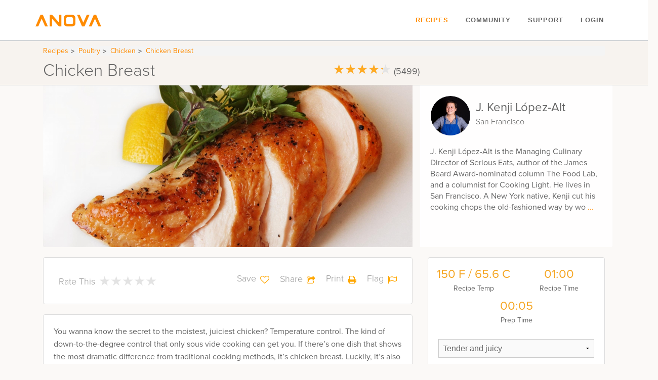

--- FILE ---
content_type: text/html; charset=UTF-8
request_url: https://recipes.anovaculinary.com/recipe/chicken-breast
body_size: 37196
content:
<!DOCTYPE html>
<!--[if IE 9]>
<html class="lt-ie10" lang="en"> <![endif]-->
<html class="no-js" lang="en">
<head>
    <title>Chicken Breast</title>
    <meta name="viewport" content="width=device-width, initial-scale=1.0, maximum-scale=5.0">
    <meta name="description" content="You wanna know the secret to the moistest, juiciest chicken? Temperature control. The kind of down-to-the-degree control that only sous vide cooking can get you. If there’s one dish that shows the most dramatic difference from traditional cooking methods, it’s chicken breast. Luckily, it’s also one of the easiest dishes to cook, and this guide will show you how to do it step by step.TEMPERATURE AND TIMING CHART FOR CHICKEN BREASTTexture: Very soft and juicy, served hotTemperature:&nbsp;140ºF / 60ºCTiming: 1.5 to 4 hoursTexture: Tender and juicy, served cold (for cold chicken salad)Temperature: 150F / 66ºCTiming Range: 1 to 4 hoursTexture: Juicy, tender and slightly stringy, served hotTemperature: 150F / 66ºCTiming Range: 1 to 4 hoursTexture: Traditional, juicy, firm and slightly stringy, served hotTemperature: 160F / 71ºCTiming Range: 1 to 4 hours">
    <meta name="Keywords" content=" Sous vide, Sousvide, water bath, immersion circulator"/>
    <meta http-equiv="Content-Type" content="text/html;charset=utf-8"/><script type="text/javascript">(window.NREUM||(NREUM={})).init={privacy:{cookies_enabled:false},ajax:{deny_list:["bam.nr-data.net"]},feature_flags:["soft_nav"]};(window.NREUM||(NREUM={})).loader_config={xpid:"VQAPWFNWARAEV1VSDgQAVFY=",licenseKey:"2bba10f7d4",applicationID:"434095722",browserID:"434112079"};;/*! For license information please see nr-loader-full-1.308.0.min.js.LICENSE.txt */
(()=>{var e,t,r={384:(e,t,r)=>{"use strict";r.d(t,{NT:()=>a,US:()=>u,Zm:()=>o,bQ:()=>d,dV:()=>c,pV:()=>l});var n=r(6154),i=r(1863),s=r(1910);const a={beacon:"bam.nr-data.net",errorBeacon:"bam.nr-data.net"};function o(){return n.gm.NREUM||(n.gm.NREUM={}),void 0===n.gm.newrelic&&(n.gm.newrelic=n.gm.NREUM),n.gm.NREUM}function c(){let e=o();return e.o||(e.o={ST:n.gm.setTimeout,SI:n.gm.setImmediate||n.gm.setInterval,CT:n.gm.clearTimeout,XHR:n.gm.XMLHttpRequest,REQ:n.gm.Request,EV:n.gm.Event,PR:n.gm.Promise,MO:n.gm.MutationObserver,FETCH:n.gm.fetch,WS:n.gm.WebSocket},(0,s.i)(...Object.values(e.o))),e}function d(e,t){let r=o();r.initializedAgents??={},t.initializedAt={ms:(0,i.t)(),date:new Date},r.initializedAgents[e]=t}function u(e,t){o()[e]=t}function l(){return function(){let e=o();const t=e.info||{};e.info={beacon:a.beacon,errorBeacon:a.errorBeacon,...t}}(),function(){let e=o();const t=e.init||{};e.init={...t}}(),c(),function(){let e=o();const t=e.loader_config||{};e.loader_config={...t}}(),o()}},782:(e,t,r)=>{"use strict";r.d(t,{T:()=>n});const n=r(860).K7.pageViewTiming},860:(e,t,r)=>{"use strict";r.d(t,{$J:()=>u,K7:()=>c,P3:()=>d,XX:()=>i,Yy:()=>o,df:()=>s,qY:()=>n,v4:()=>a});const n="events",i="jserrors",s="browser/blobs",a="rum",o="browser/logs",c={ajax:"ajax",genericEvents:"generic_events",jserrors:i,logging:"logging",metrics:"metrics",pageAction:"page_action",pageViewEvent:"page_view_event",pageViewTiming:"page_view_timing",sessionReplay:"session_replay",sessionTrace:"session_trace",softNav:"soft_navigations",spa:"spa"},d={[c.pageViewEvent]:1,[c.pageViewTiming]:2,[c.metrics]:3,[c.jserrors]:4,[c.spa]:5,[c.ajax]:6,[c.sessionTrace]:7,[c.softNav]:8,[c.sessionReplay]:9,[c.logging]:10,[c.genericEvents]:11},u={[c.pageViewEvent]:a,[c.pageViewTiming]:n,[c.ajax]:n,[c.spa]:n,[c.softNav]:n,[c.metrics]:i,[c.jserrors]:i,[c.sessionTrace]:s,[c.sessionReplay]:s,[c.logging]:o,[c.genericEvents]:"ins"}},944:(e,t,r)=>{"use strict";r.d(t,{R:()=>i});var n=r(3241);function i(e,t){"function"==typeof console.debug&&(console.debug("New Relic Warning: https://github.com/newrelic/newrelic-browser-agent/blob/main/docs/warning-codes.md#".concat(e),t),(0,n.W)({agentIdentifier:null,drained:null,type:"data",name:"warn",feature:"warn",data:{code:e,secondary:t}}))}},993:(e,t,r)=>{"use strict";r.d(t,{A$:()=>s,ET:()=>a,TZ:()=>o,p_:()=>i});var n=r(860);const i={ERROR:"ERROR",WARN:"WARN",INFO:"INFO",DEBUG:"DEBUG",TRACE:"TRACE"},s={OFF:0,ERROR:1,WARN:2,INFO:3,DEBUG:4,TRACE:5},a="log",o=n.K7.logging},1541:(e,t,r)=>{"use strict";r.d(t,{U:()=>i,f:()=>n});const n={MFE:"MFE",BA:"BA"};function i(e,t){if(2!==t?.harvestEndpointVersion)return{};const r=t.agentRef.runtime.appMetadata.agents[0].entityGuid;return e?{"source.id":e.id,"source.name":e.name,"source.type":e.type,"parent.id":e.parent?.id||r,"parent.type":e.parent?.type||n.BA}:{"entity.guid":r,appId:t.agentRef.info.applicationID}}},1687:(e,t,r)=>{"use strict";r.d(t,{Ak:()=>d,Ze:()=>h,x3:()=>u});var n=r(3241),i=r(7836),s=r(3606),a=r(860),o=r(2646);const c={};function d(e,t){const r={staged:!1,priority:a.P3[t]||0};l(e),c[e].get(t)||c[e].set(t,r)}function u(e,t){e&&c[e]&&(c[e].get(t)&&c[e].delete(t),p(e,t,!1),c[e].size&&f(e))}function l(e){if(!e)throw new Error("agentIdentifier required");c[e]||(c[e]=new Map)}function h(e="",t="feature",r=!1){if(l(e),!e||!c[e].get(t)||r)return p(e,t);c[e].get(t).staged=!0,f(e)}function f(e){const t=Array.from(c[e]);t.every(([e,t])=>t.staged)&&(t.sort((e,t)=>e[1].priority-t[1].priority),t.forEach(([t])=>{c[e].delete(t),p(e,t)}))}function p(e,t,r=!0){const a=e?i.ee.get(e):i.ee,c=s.i.handlers;if(!a.aborted&&a.backlog&&c){if((0,n.W)({agentIdentifier:e,type:"lifecycle",name:"drain",feature:t}),r){const e=a.backlog[t],r=c[t];if(r){for(let t=0;e&&t<e.length;++t)g(e[t],r);Object.entries(r).forEach(([e,t])=>{Object.values(t||{}).forEach(t=>{t[0]?.on&&t[0]?.context()instanceof o.y&&t[0].on(e,t[1])})})}}a.isolatedBacklog||delete c[t],a.backlog[t]=null,a.emit("drain-"+t,[])}}function g(e,t){var r=e[1];Object.values(t[r]||{}).forEach(t=>{var r=e[0];if(t[0]===r){var n=t[1],i=e[3],s=e[2];n.apply(i,s)}})}},1738:(e,t,r)=>{"use strict";r.d(t,{U:()=>f,Y:()=>h});var n=r(3241),i=r(9908),s=r(1863),a=r(944),o=r(5701),c=r(3969),d=r(8362),u=r(860),l=r(4261);function h(e,t,r,s){const h=s||r;!h||h[e]&&h[e]!==d.d.prototype[e]||(h[e]=function(){(0,i.p)(c.xV,["API/"+e+"/called"],void 0,u.K7.metrics,r.ee),(0,n.W)({agentIdentifier:r.agentIdentifier,drained:!!o.B?.[r.agentIdentifier],type:"data",name:"api",feature:l.Pl+e,data:{}});try{return t.apply(this,arguments)}catch(e){(0,a.R)(23,e)}})}function f(e,t,r,n,a){const o=e.info;null===r?delete o.jsAttributes[t]:o.jsAttributes[t]=r,(a||null===r)&&(0,i.p)(l.Pl+n,[(0,s.t)(),t,r],void 0,"session",e.ee)}},1741:(e,t,r)=>{"use strict";r.d(t,{W:()=>s});var n=r(944),i=r(4261);class s{#e(e,...t){if(this[e]!==s.prototype[e])return this[e](...t);(0,n.R)(35,e)}addPageAction(e,t){return this.#e(i.hG,e,t)}register(e){return this.#e(i.eY,e)}recordCustomEvent(e,t){return this.#e(i.fF,e,t)}setPageViewName(e,t){return this.#e(i.Fw,e,t)}setCustomAttribute(e,t,r){return this.#e(i.cD,e,t,r)}noticeError(e,t){return this.#e(i.o5,e,t)}setUserId(e,t=!1){return this.#e(i.Dl,e,t)}setApplicationVersion(e){return this.#e(i.nb,e)}setErrorHandler(e){return this.#e(i.bt,e)}addRelease(e,t){return this.#e(i.k6,e,t)}log(e,t){return this.#e(i.$9,e,t)}start(){return this.#e(i.d3)}finished(e){return this.#e(i.BL,e)}recordReplay(){return this.#e(i.CH)}pauseReplay(){return this.#e(i.Tb)}addToTrace(e){return this.#e(i.U2,e)}setCurrentRouteName(e){return this.#e(i.PA,e)}interaction(e){return this.#e(i.dT,e)}wrapLogger(e,t,r){return this.#e(i.Wb,e,t,r)}measure(e,t){return this.#e(i.V1,e,t)}consent(e){return this.#e(i.Pv,e)}}},1863:(e,t,r)=>{"use strict";function n(){return Math.floor(performance.now())}r.d(t,{t:()=>n})},1910:(e,t,r)=>{"use strict";r.d(t,{i:()=>s});var n=r(944);const i=new Map;function s(...e){return e.every(e=>{if(i.has(e))return i.get(e);const t="function"==typeof e?e.toString():"",r=t.includes("[native code]"),s=t.includes("nrWrapper");return r||s||(0,n.R)(64,e?.name||t),i.set(e,r),r})}},2555:(e,t,r)=>{"use strict";r.d(t,{D:()=>o,f:()=>a});var n=r(384),i=r(8122);const s={beacon:n.NT.beacon,errorBeacon:n.NT.errorBeacon,licenseKey:void 0,applicationID:void 0,sa:void 0,queueTime:void 0,applicationTime:void 0,ttGuid:void 0,user:void 0,account:void 0,product:void 0,extra:void 0,jsAttributes:{},userAttributes:void 0,atts:void 0,transactionName:void 0,tNamePlain:void 0};function a(e){try{return!!e.licenseKey&&!!e.errorBeacon&&!!e.applicationID}catch(e){return!1}}const o=e=>(0,i.a)(e,s)},2614:(e,t,r)=>{"use strict";r.d(t,{BB:()=>a,H3:()=>n,g:()=>d,iL:()=>c,tS:()=>o,uh:()=>i,wk:()=>s});const n="NRBA",i="SESSION",s=144e5,a=18e5,o={STARTED:"session-started",PAUSE:"session-pause",RESET:"session-reset",RESUME:"session-resume",UPDATE:"session-update"},c={SAME_TAB:"same-tab",CROSS_TAB:"cross-tab"},d={OFF:0,FULL:1,ERROR:2}},2646:(e,t,r)=>{"use strict";r.d(t,{y:()=>n});class n{constructor(e){this.contextId=e}}},2843:(e,t,r)=>{"use strict";r.d(t,{G:()=>s,u:()=>i});var n=r(3878);function i(e,t=!1,r,i){(0,n.DD)("visibilitychange",function(){if(t)return void("hidden"===document.visibilityState&&e());e(document.visibilityState)},r,i)}function s(e,t,r){(0,n.sp)("pagehide",e,t,r)}},3241:(e,t,r)=>{"use strict";r.d(t,{W:()=>s});var n=r(6154);const i="newrelic";function s(e={}){try{n.gm.dispatchEvent(new CustomEvent(i,{detail:e}))}catch(e){}}},3304:(e,t,r)=>{"use strict";r.d(t,{A:()=>s});var n=r(7836);const i=()=>{const e=new WeakSet;return(t,r)=>{if("object"==typeof r&&null!==r){if(e.has(r))return;e.add(r)}return r}};function s(e){try{return JSON.stringify(e,i())??""}catch(e){try{n.ee.emit("internal-error",[e])}catch(e){}return""}}},3333:(e,t,r)=>{"use strict";r.d(t,{$v:()=>u,TZ:()=>n,Xh:()=>c,Zp:()=>i,kd:()=>d,mq:()=>o,nf:()=>a,qN:()=>s});const n=r(860).K7.genericEvents,i=["auxclick","click","copy","keydown","paste","scrollend"],s=["focus","blur"],a=4,o=1e3,c=2e3,d=["PageAction","UserAction","BrowserPerformance"],u={RESOURCES:"experimental.resources",REGISTER:"register"}},3434:(e,t,r)=>{"use strict";r.d(t,{Jt:()=>s,YM:()=>d});var n=r(7836),i=r(5607);const s="nr@original:".concat(i.W),a=50;var o=Object.prototype.hasOwnProperty,c=!1;function d(e,t){return e||(e=n.ee),r.inPlace=function(e,t,n,i,s){n||(n="");const a="-"===n.charAt(0);for(let o=0;o<t.length;o++){const c=t[o],d=e[c];l(d)||(e[c]=r(d,a?c+n:n,i,c,s))}},r.flag=s,r;function r(t,r,n,c,d){return l(t)?t:(r||(r=""),nrWrapper[s]=t,function(e,t,r){if(Object.defineProperty&&Object.keys)try{return Object.keys(e).forEach(function(r){Object.defineProperty(t,r,{get:function(){return e[r]},set:function(t){return e[r]=t,t}})}),t}catch(e){u([e],r)}for(var n in e)o.call(e,n)&&(t[n]=e[n])}(t,nrWrapper,e),nrWrapper);function nrWrapper(){var s,o,l,h;let f;try{o=this,s=[...arguments],l="function"==typeof n?n(s,o):n||{}}catch(t){u([t,"",[s,o,c],l],e)}i(r+"start",[s,o,c],l,d);const p=performance.now();let g;try{return h=t.apply(o,s),g=performance.now(),h}catch(e){throw g=performance.now(),i(r+"err",[s,o,e],l,d),f=e,f}finally{const e=g-p,t={start:p,end:g,duration:e,isLongTask:e>=a,methodName:c,thrownError:f};t.isLongTask&&i("long-task",[t,o],l,d),i(r+"end",[s,o,h],l,d)}}}function i(r,n,i,s){if(!c||t){var a=c;c=!0;try{e.emit(r,n,i,t,s)}catch(t){u([t,r,n,i],e)}c=a}}}function u(e,t){t||(t=n.ee);try{t.emit("internal-error",e)}catch(e){}}function l(e){return!(e&&"function"==typeof e&&e.apply&&!e[s])}},3606:(e,t,r)=>{"use strict";r.d(t,{i:()=>s});var n=r(9908);s.on=a;var i=s.handlers={};function s(e,t,r,s){a(s||n.d,i,e,t,r)}function a(e,t,r,i,s){s||(s="feature"),e||(e=n.d);var a=t[s]=t[s]||{};(a[r]=a[r]||[]).push([e,i])}},3738:(e,t,r)=>{"use strict";r.d(t,{He:()=>i,Kp:()=>o,Lc:()=>d,Rz:()=>u,TZ:()=>n,bD:()=>s,d3:()=>a,jx:()=>l,sl:()=>h,uP:()=>c});const n=r(860).K7.sessionTrace,i="bstResource",s="resource",a="-start",o="-end",c="fn"+a,d="fn"+o,u="pushState",l=1e3,h=3e4},3785:(e,t,r)=>{"use strict";r.d(t,{R:()=>c,b:()=>d});var n=r(9908),i=r(1863),s=r(860),a=r(3969),o=r(993);function c(e,t,r={},c=o.p_.INFO,d=!0,u,l=(0,i.t)()){(0,n.p)(a.xV,["API/logging/".concat(c.toLowerCase(),"/called")],void 0,s.K7.metrics,e),(0,n.p)(o.ET,[l,t,r,c,d,u],void 0,s.K7.logging,e)}function d(e){return"string"==typeof e&&Object.values(o.p_).some(t=>t===e.toUpperCase().trim())}},3878:(e,t,r)=>{"use strict";function n(e,t){return{capture:e,passive:!1,signal:t}}function i(e,t,r=!1,i){window.addEventListener(e,t,n(r,i))}function s(e,t,r=!1,i){document.addEventListener(e,t,n(r,i))}r.d(t,{DD:()=>s,jT:()=>n,sp:()=>i})},3969:(e,t,r)=>{"use strict";r.d(t,{TZ:()=>n,XG:()=>o,rs:()=>i,xV:()=>a,z_:()=>s});const n=r(860).K7.metrics,i="sm",s="cm",a="storeSupportabilityMetrics",o="storeEventMetrics"},4234:(e,t,r)=>{"use strict";r.d(t,{W:()=>s});var n=r(7836),i=r(1687);class s{constructor(e,t){this.agentIdentifier=e,this.ee=n.ee.get(e),this.featureName=t,this.blocked=!1}deregisterDrain(){(0,i.x3)(this.agentIdentifier,this.featureName)}}},4261:(e,t,r)=>{"use strict";r.d(t,{$9:()=>d,BL:()=>o,CH:()=>f,Dl:()=>w,Fw:()=>y,PA:()=>m,Pl:()=>n,Pv:()=>T,Tb:()=>l,U2:()=>s,V1:()=>E,Wb:()=>x,bt:()=>b,cD:()=>v,d3:()=>R,dT:()=>c,eY:()=>p,fF:()=>h,hG:()=>i,k6:()=>a,nb:()=>g,o5:()=>u});const n="api-",i="addPageAction",s="addToTrace",a="addRelease",o="finished",c="interaction",d="log",u="noticeError",l="pauseReplay",h="recordCustomEvent",f="recordReplay",p="register",g="setApplicationVersion",m="setCurrentRouteName",v="setCustomAttribute",b="setErrorHandler",y="setPageViewName",w="setUserId",R="start",x="wrapLogger",E="measure",T="consent"},5205:(e,t,r)=>{"use strict";r.d(t,{j:()=>S});var n=r(384),i=r(1741);var s=r(2555),a=r(3333);const o=e=>{if(!e||"string"!=typeof e)return!1;try{document.createDocumentFragment().querySelector(e)}catch{return!1}return!0};var c=r(2614),d=r(944),u=r(8122);const l="[data-nr-mask]",h=e=>(0,u.a)(e,(()=>{const e={feature_flags:[],experimental:{allow_registered_children:!1,resources:!1},mask_selector:"*",block_selector:"[data-nr-block]",mask_input_options:{color:!1,date:!1,"datetime-local":!1,email:!1,month:!1,number:!1,range:!1,search:!1,tel:!1,text:!1,time:!1,url:!1,week:!1,textarea:!1,select:!1,password:!0}};return{ajax:{deny_list:void 0,block_internal:!0,enabled:!0,autoStart:!0},api:{get allow_registered_children(){return e.feature_flags.includes(a.$v.REGISTER)||e.experimental.allow_registered_children},set allow_registered_children(t){e.experimental.allow_registered_children=t},duplicate_registered_data:!1},browser_consent_mode:{enabled:!1},distributed_tracing:{enabled:void 0,exclude_newrelic_header:void 0,cors_use_newrelic_header:void 0,cors_use_tracecontext_headers:void 0,allowed_origins:void 0},get feature_flags(){return e.feature_flags},set feature_flags(t){e.feature_flags=t},generic_events:{enabled:!0,autoStart:!0},harvest:{interval:30},jserrors:{enabled:!0,autoStart:!0},logging:{enabled:!0,autoStart:!0},metrics:{enabled:!0,autoStart:!0},obfuscate:void 0,page_action:{enabled:!0},page_view_event:{enabled:!0,autoStart:!0},page_view_timing:{enabled:!0,autoStart:!0},performance:{capture_marks:!1,capture_measures:!1,capture_detail:!0,resources:{get enabled(){return e.feature_flags.includes(a.$v.RESOURCES)||e.experimental.resources},set enabled(t){e.experimental.resources=t},asset_types:[],first_party_domains:[],ignore_newrelic:!0}},privacy:{cookies_enabled:!0},proxy:{assets:void 0,beacon:void 0},session:{expiresMs:c.wk,inactiveMs:c.BB},session_replay:{autoStart:!0,enabled:!1,preload:!1,sampling_rate:10,error_sampling_rate:100,collect_fonts:!1,inline_images:!1,fix_stylesheets:!0,mask_all_inputs:!0,get mask_text_selector(){return e.mask_selector},set mask_text_selector(t){o(t)?e.mask_selector="".concat(t,",").concat(l):""===t||null===t?e.mask_selector=l:(0,d.R)(5,t)},get block_class(){return"nr-block"},get ignore_class(){return"nr-ignore"},get mask_text_class(){return"nr-mask"},get block_selector(){return e.block_selector},set block_selector(t){o(t)?e.block_selector+=",".concat(t):""!==t&&(0,d.R)(6,t)},get mask_input_options(){return e.mask_input_options},set mask_input_options(t){t&&"object"==typeof t?e.mask_input_options={...t,password:!0}:(0,d.R)(7,t)}},session_trace:{enabled:!0,autoStart:!0},soft_navigations:{enabled:!0,autoStart:!0},spa:{enabled:!0,autoStart:!0},ssl:void 0,user_actions:{enabled:!0,elementAttributes:["id","className","tagName","type"]}}})());var f=r(6154),p=r(9324);let g=0;const m={buildEnv:p.F3,distMethod:p.Xs,version:p.xv,originTime:f.WN},v={consented:!1},b={appMetadata:{},get consented(){return this.session?.state?.consent||v.consented},set consented(e){v.consented=e},customTransaction:void 0,denyList:void 0,disabled:!1,harvester:void 0,isolatedBacklog:!1,isRecording:!1,loaderType:void 0,maxBytes:3e4,obfuscator:void 0,onerror:void 0,ptid:void 0,releaseIds:{},session:void 0,timeKeeper:void 0,registeredEntities:[],jsAttributesMetadata:{bytes:0},get harvestCount(){return++g}},y=e=>{const t=(0,u.a)(e,b),r=Object.keys(m).reduce((e,t)=>(e[t]={value:m[t],writable:!1,configurable:!0,enumerable:!0},e),{});return Object.defineProperties(t,r)};var w=r(5701);const R=e=>{const t=e.startsWith("http");e+="/",r.p=t?e:"https://"+e};var x=r(7836),E=r(3241);const T={accountID:void 0,trustKey:void 0,agentID:void 0,licenseKey:void 0,applicationID:void 0,xpid:void 0},A=e=>(0,u.a)(e,T),_=new Set;function S(e,t={},r,a){let{init:o,info:c,loader_config:d,runtime:u={},exposed:l=!0}=t;if(!c){const e=(0,n.pV)();o=e.init,c=e.info,d=e.loader_config}e.init=h(o||{}),e.loader_config=A(d||{}),c.jsAttributes??={},f.bv&&(c.jsAttributes.isWorker=!0),e.info=(0,s.D)(c);const p=e.init,g=[c.beacon,c.errorBeacon];_.has(e.agentIdentifier)||(p.proxy.assets&&(R(p.proxy.assets),g.push(p.proxy.assets)),p.proxy.beacon&&g.push(p.proxy.beacon),e.beacons=[...g],function(e){const t=(0,n.pV)();Object.getOwnPropertyNames(i.W.prototype).forEach(r=>{const n=i.W.prototype[r];if("function"!=typeof n||"constructor"===n)return;let s=t[r];e[r]&&!1!==e.exposed&&"micro-agent"!==e.runtime?.loaderType&&(t[r]=(...t)=>{const n=e[r](...t);return s?s(...t):n})})}(e),(0,n.US)("activatedFeatures",w.B)),u.denyList=[...p.ajax.deny_list||[],...p.ajax.block_internal?g:[]],u.ptid=e.agentIdentifier,u.loaderType=r,e.runtime=y(u),_.has(e.agentIdentifier)||(e.ee=x.ee.get(e.agentIdentifier),e.exposed=l,(0,E.W)({agentIdentifier:e.agentIdentifier,drained:!!w.B?.[e.agentIdentifier],type:"lifecycle",name:"initialize",feature:void 0,data:e.config})),_.add(e.agentIdentifier)}},5270:(e,t,r)=>{"use strict";r.d(t,{Aw:()=>a,SR:()=>s,rF:()=>o});var n=r(384),i=r(7767);function s(e){return!!(0,n.dV)().o.MO&&(0,i.V)(e)&&!0===e?.session_trace.enabled}function a(e){return!0===e?.session_replay.preload&&s(e)}function o(e,t){try{if("string"==typeof t?.type){if("password"===t.type.toLowerCase())return"*".repeat(e?.length||0);if(void 0!==t?.dataset?.nrUnmask||t?.classList?.contains("nr-unmask"))return e}}catch(e){}return"string"==typeof e?e.replace(/[\S]/g,"*"):"*".repeat(e?.length||0)}},5289:(e,t,r)=>{"use strict";r.d(t,{GG:()=>a,Qr:()=>c,sB:()=>o});var n=r(3878),i=r(6389);function s(){return"undefined"==typeof document||"complete"===document.readyState}function a(e,t){if(s())return e();const r=(0,i.J)(e),a=setInterval(()=>{s()&&(clearInterval(a),r())},500);(0,n.sp)("load",r,t)}function o(e){if(s())return e();(0,n.DD)("DOMContentLoaded",e)}function c(e){if(s())return e();(0,n.sp)("popstate",e)}},5607:(e,t,r)=>{"use strict";r.d(t,{W:()=>n});const n=(0,r(9566).bz)()},5701:(e,t,r)=>{"use strict";r.d(t,{B:()=>s,t:()=>a});var n=r(3241);const i=new Set,s={};function a(e,t){const r=t.agentIdentifier;s[r]??={},e&&"object"==typeof e&&(i.has(r)||(t.ee.emit("rumresp",[e]),s[r]=e,i.add(r),(0,n.W)({agentIdentifier:r,loaded:!0,drained:!0,type:"lifecycle",name:"load",feature:void 0,data:e})))}},6154:(e,t,r)=>{"use strict";r.d(t,{OF:()=>d,RI:()=>i,WN:()=>h,bv:()=>s,eN:()=>f,gm:()=>a,lR:()=>l,m:()=>c,mw:()=>o,sb:()=>u});var n=r(1863);const i="undefined"!=typeof window&&!!window.document,s="undefined"!=typeof WorkerGlobalScope&&("undefined"!=typeof self&&self instanceof WorkerGlobalScope&&self.navigator instanceof WorkerNavigator||"undefined"!=typeof globalThis&&globalThis instanceof WorkerGlobalScope&&globalThis.navigator instanceof WorkerNavigator),a=i?window:"undefined"!=typeof WorkerGlobalScope&&("undefined"!=typeof self&&self instanceof WorkerGlobalScope&&self||"undefined"!=typeof globalThis&&globalThis instanceof WorkerGlobalScope&&globalThis),o=Boolean("hidden"===a?.document?.visibilityState),c=""+a?.location,d=/iPad|iPhone|iPod/.test(a.navigator?.userAgent),u=d&&"undefined"==typeof SharedWorker,l=(()=>{const e=a.navigator?.userAgent?.match(/Firefox[/\s](\d+\.\d+)/);return Array.isArray(e)&&e.length>=2?+e[1]:0})(),h=Date.now()-(0,n.t)(),f=()=>"undefined"!=typeof PerformanceNavigationTiming&&a?.performance?.getEntriesByType("navigation")?.[0]?.responseStart},6344:(e,t,r)=>{"use strict";r.d(t,{BB:()=>u,Qb:()=>l,TZ:()=>i,Ug:()=>a,Vh:()=>s,_s:()=>o,bc:()=>d,yP:()=>c});var n=r(2614);const i=r(860).K7.sessionReplay,s="errorDuringReplay",a=.12,o={DomContentLoaded:0,Load:1,FullSnapshot:2,IncrementalSnapshot:3,Meta:4,Custom:5},c={[n.g.ERROR]:15e3,[n.g.FULL]:3e5,[n.g.OFF]:0},d={RESET:{message:"Session was reset",sm:"Reset"},IMPORT:{message:"Recorder failed to import",sm:"Import"},TOO_MANY:{message:"429: Too Many Requests",sm:"Too-Many"},TOO_BIG:{message:"Payload was too large",sm:"Too-Big"},CROSS_TAB:{message:"Session Entity was set to OFF on another tab",sm:"Cross-Tab"},ENTITLEMENTS:{message:"Session Replay is not allowed and will not be started",sm:"Entitlement"}},u=5e3,l={API:"api",RESUME:"resume",SWITCH_TO_FULL:"switchToFull",INITIALIZE:"initialize",PRELOAD:"preload"}},6389:(e,t,r)=>{"use strict";function n(e,t=500,r={}){const n=r?.leading||!1;let i;return(...r)=>{n&&void 0===i&&(e.apply(this,r),i=setTimeout(()=>{i=clearTimeout(i)},t)),n||(clearTimeout(i),i=setTimeout(()=>{e.apply(this,r)},t))}}function i(e){let t=!1;return(...r)=>{t||(t=!0,e.apply(this,r))}}r.d(t,{J:()=>i,s:()=>n})},6630:(e,t,r)=>{"use strict";r.d(t,{T:()=>n});const n=r(860).K7.pageViewEvent},6774:(e,t,r)=>{"use strict";r.d(t,{T:()=>n});const n=r(860).K7.jserrors},7295:(e,t,r)=>{"use strict";r.d(t,{Xv:()=>a,gX:()=>i,iW:()=>s});var n=[];function i(e){if(!e||s(e))return!1;if(0===n.length)return!0;if("*"===n[0].hostname)return!1;for(var t=0;t<n.length;t++){var r=n[t];if(r.hostname.test(e.hostname)&&r.pathname.test(e.pathname))return!1}return!0}function s(e){return void 0===e.hostname}function a(e){if(n=[],e&&e.length)for(var t=0;t<e.length;t++){let r=e[t];if(!r)continue;if("*"===r)return void(n=[{hostname:"*"}]);0===r.indexOf("http://")?r=r.substring(7):0===r.indexOf("https://")&&(r=r.substring(8));const i=r.indexOf("/");let s,a;i>0?(s=r.substring(0,i),a=r.substring(i)):(s=r,a="*");let[c]=s.split(":");n.push({hostname:o(c),pathname:o(a,!0)})}}function o(e,t=!1){const r=e.replace(/[.+?^${}()|[\]\\]/g,e=>"\\"+e).replace(/\*/g,".*?");return new RegExp((t?"^":"")+r+"$")}},7485:(e,t,r)=>{"use strict";r.d(t,{D:()=>i});var n=r(6154);function i(e){if(0===(e||"").indexOf("data:"))return{protocol:"data"};try{const t=new URL(e,location.href),r={port:t.port,hostname:t.hostname,pathname:t.pathname,search:t.search,protocol:t.protocol.slice(0,t.protocol.indexOf(":")),sameOrigin:t.protocol===n.gm?.location?.protocol&&t.host===n.gm?.location?.host};return r.port&&""!==r.port||("http:"===t.protocol&&(r.port="80"),"https:"===t.protocol&&(r.port="443")),r.pathname&&""!==r.pathname?r.pathname.startsWith("/")||(r.pathname="/".concat(r.pathname)):r.pathname="/",r}catch(e){return{}}}},7699:(e,t,r)=>{"use strict";r.d(t,{It:()=>s,KC:()=>o,No:()=>i,qh:()=>a});var n=r(860);const i=16e3,s=1e6,a="SESSION_ERROR",o={[n.K7.logging]:!0,[n.K7.genericEvents]:!1,[n.K7.jserrors]:!1,[n.K7.ajax]:!1}},7767:(e,t,r)=>{"use strict";r.d(t,{V:()=>i});var n=r(6154);const i=e=>n.RI&&!0===e?.privacy.cookies_enabled},7836:(e,t,r)=>{"use strict";r.d(t,{P:()=>o,ee:()=>c});var n=r(384),i=r(8990),s=r(2646),a=r(5607);const o="nr@context:".concat(a.W),c=function e(t,r){var n={},a={},u={},l=!1;try{l=16===r.length&&d.initializedAgents?.[r]?.runtime.isolatedBacklog}catch(e){}var h={on:p,addEventListener:p,removeEventListener:function(e,t){var r=n[e];if(!r)return;for(var i=0;i<r.length;i++)r[i]===t&&r.splice(i,1)},emit:function(e,r,n,i,s){!1!==s&&(s=!0);if(c.aborted&&!i)return;t&&s&&t.emit(e,r,n);var o=f(n);g(e).forEach(e=>{e.apply(o,r)});var d=v()[a[e]];d&&d.push([h,e,r,o]);return o},get:m,listeners:g,context:f,buffer:function(e,t){const r=v();if(t=t||"feature",h.aborted)return;Object.entries(e||{}).forEach(([e,n])=>{a[n]=t,t in r||(r[t]=[])})},abort:function(){h._aborted=!0,Object.keys(h.backlog).forEach(e=>{delete h.backlog[e]})},isBuffering:function(e){return!!v()[a[e]]},debugId:r,backlog:l?{}:t&&"object"==typeof t.backlog?t.backlog:{},isolatedBacklog:l};return Object.defineProperty(h,"aborted",{get:()=>{let e=h._aborted||!1;return e||(t&&(e=t.aborted),e)}}),h;function f(e){return e&&e instanceof s.y?e:e?(0,i.I)(e,o,()=>new s.y(o)):new s.y(o)}function p(e,t){n[e]=g(e).concat(t)}function g(e){return n[e]||[]}function m(t){return u[t]=u[t]||e(h,t)}function v(){return h.backlog}}(void 0,"globalEE"),d=(0,n.Zm)();d.ee||(d.ee=c)},8122:(e,t,r)=>{"use strict";r.d(t,{a:()=>i});var n=r(944);function i(e,t){try{if(!e||"object"!=typeof e)return(0,n.R)(3);if(!t||"object"!=typeof t)return(0,n.R)(4);const r=Object.create(Object.getPrototypeOf(t),Object.getOwnPropertyDescriptors(t)),s=0===Object.keys(r).length?e:r;for(let a in s)if(void 0!==e[a])try{if(null===e[a]){r[a]=null;continue}Array.isArray(e[a])&&Array.isArray(t[a])?r[a]=Array.from(new Set([...e[a],...t[a]])):"object"==typeof e[a]&&"object"==typeof t[a]?r[a]=i(e[a],t[a]):r[a]=e[a]}catch(e){r[a]||(0,n.R)(1,e)}return r}catch(e){(0,n.R)(2,e)}}},8139:(e,t,r)=>{"use strict";r.d(t,{u:()=>h});var n=r(7836),i=r(3434),s=r(8990),a=r(6154);const o={},c=a.gm.XMLHttpRequest,d="addEventListener",u="removeEventListener",l="nr@wrapped:".concat(n.P);function h(e){var t=function(e){return(e||n.ee).get("events")}(e);if(o[t.debugId]++)return t;o[t.debugId]=1;var r=(0,i.YM)(t,!0);function h(e){r.inPlace(e,[d,u],"-",p)}function p(e,t){return e[1]}return"getPrototypeOf"in Object&&(a.RI&&f(document,h),c&&f(c.prototype,h),f(a.gm,h)),t.on(d+"-start",function(e,t){var n=e[1];if(null!==n&&("function"==typeof n||"object"==typeof n)&&"newrelic"!==e[0]){var i=(0,s.I)(n,l,function(){var e={object:function(){if("function"!=typeof n.handleEvent)return;return n.handleEvent.apply(n,arguments)},function:n}[typeof n];return e?r(e,"fn-",null,e.name||"anonymous"):n});this.wrapped=e[1]=i}}),t.on(u+"-start",function(e){e[1]=this.wrapped||e[1]}),t}function f(e,t,...r){let n=e;for(;"object"==typeof n&&!Object.prototype.hasOwnProperty.call(n,d);)n=Object.getPrototypeOf(n);n&&t(n,...r)}},8362:(e,t,r)=>{"use strict";r.d(t,{d:()=>s});var n=r(9566),i=r(1741);class s extends i.W{agentIdentifier=(0,n.LA)(16)}},8374:(e,t,r)=>{r.nc=(()=>{try{return document?.currentScript?.nonce}catch(e){}return""})()},8990:(e,t,r)=>{"use strict";r.d(t,{I:()=>i});var n=Object.prototype.hasOwnProperty;function i(e,t,r){if(n.call(e,t))return e[t];var i=r();if(Object.defineProperty&&Object.keys)try{return Object.defineProperty(e,t,{value:i,writable:!0,enumerable:!1}),i}catch(e){}return e[t]=i,i}},9119:(e,t,r)=>{"use strict";r.d(t,{L:()=>s});var n=/([^?#]*)[^#]*(#[^?]*|$).*/,i=/([^?#]*)().*/;function s(e,t){return e?e.replace(t?n:i,"$1$2"):e}},9300:(e,t,r)=>{"use strict";r.d(t,{T:()=>n});const n=r(860).K7.ajax},9324:(e,t,r)=>{"use strict";r.d(t,{AJ:()=>a,F3:()=>i,Xs:()=>s,Yq:()=>o,xv:()=>n});const n="1.308.0",i="PROD",s="CDN",a="@newrelic/rrweb",o="1.0.1"},9566:(e,t,r)=>{"use strict";r.d(t,{LA:()=>o,ZF:()=>c,bz:()=>a,el:()=>d});var n=r(6154);const i="xxxxxxxx-xxxx-4xxx-yxxx-xxxxxxxxxxxx";function s(e,t){return e?15&e[t]:16*Math.random()|0}function a(){const e=n.gm?.crypto||n.gm?.msCrypto;let t,r=0;return e&&e.getRandomValues&&(t=e.getRandomValues(new Uint8Array(30))),i.split("").map(e=>"x"===e?s(t,r++).toString(16):"y"===e?(3&s()|8).toString(16):e).join("")}function o(e){const t=n.gm?.crypto||n.gm?.msCrypto;let r,i=0;t&&t.getRandomValues&&(r=t.getRandomValues(new Uint8Array(e)));const a=[];for(var o=0;o<e;o++)a.push(s(r,i++).toString(16));return a.join("")}function c(){return o(16)}function d(){return o(32)}},9908:(e,t,r)=>{"use strict";r.d(t,{d:()=>n,p:()=>i});var n=r(7836).ee.get("handle");function i(e,t,r,i,s){s?(s.buffer([e],i),s.emit(e,t,r)):(n.buffer([e],i),n.emit(e,t,r))}}},n={};function i(e){var t=n[e];if(void 0!==t)return t.exports;var s=n[e]={exports:{}};return r[e](s,s.exports,i),s.exports}i.m=r,i.d=(e,t)=>{for(var r in t)i.o(t,r)&&!i.o(e,r)&&Object.defineProperty(e,r,{enumerable:!0,get:t[r]})},i.f={},i.e=e=>Promise.all(Object.keys(i.f).reduce((t,r)=>(i.f[r](e,t),t),[])),i.u=e=>({95:"nr-full-compressor",222:"nr-full-recorder",891:"nr-full"}[e]+"-1.308.0.min.js"),i.o=(e,t)=>Object.prototype.hasOwnProperty.call(e,t),e={},t="NRBA-1.308.0.PROD:",i.l=(r,n,s,a)=>{if(e[r])e[r].push(n);else{var o,c;if(void 0!==s)for(var d=document.getElementsByTagName("script"),u=0;u<d.length;u++){var l=d[u];if(l.getAttribute("src")==r||l.getAttribute("data-webpack")==t+s){o=l;break}}if(!o){c=!0;var h={891:"sha512-fcveNDcpRQS9OweGhN4uJe88Qmg+EVyH6j/wngwL2Le0m7LYyz7q+JDx7KBxsdDF4TaPVsSmHg12T3pHwdLa7w==",222:"sha512-O8ZzdvgB4fRyt7k2Qrr4STpR+tCA2mcQEig6/dP3rRy9uEx1CTKQ6cQ7Src0361y7xS434ua+zIPo265ZpjlEg==",95:"sha512-jDWejat/6/UDex/9XjYoPPmpMPuEvBCSuCg/0tnihjbn5bh9mP3An0NzFV9T5Tc+3kKhaXaZA8UIKPAanD2+Gw=="};(o=document.createElement("script")).charset="utf-8",i.nc&&o.setAttribute("nonce",i.nc),o.setAttribute("data-webpack",t+s),o.src=r,0!==o.src.indexOf(window.location.origin+"/")&&(o.crossOrigin="anonymous"),h[a]&&(o.integrity=h[a])}e[r]=[n];var f=(t,n)=>{o.onerror=o.onload=null,clearTimeout(p);var i=e[r];if(delete e[r],o.parentNode&&o.parentNode.removeChild(o),i&&i.forEach(e=>e(n)),t)return t(n)},p=setTimeout(f.bind(null,void 0,{type:"timeout",target:o}),12e4);o.onerror=f.bind(null,o.onerror),o.onload=f.bind(null,o.onload),c&&document.head.appendChild(o)}},i.r=e=>{"undefined"!=typeof Symbol&&Symbol.toStringTag&&Object.defineProperty(e,Symbol.toStringTag,{value:"Module"}),Object.defineProperty(e,"__esModule",{value:!0})},i.p="https://js-agent.newrelic.com/",(()=>{var e={85:0,959:0};i.f.j=(t,r)=>{var n=i.o(e,t)?e[t]:void 0;if(0!==n)if(n)r.push(n[2]);else{var s=new Promise((r,i)=>n=e[t]=[r,i]);r.push(n[2]=s);var a=i.p+i.u(t),o=new Error;i.l(a,r=>{if(i.o(e,t)&&(0!==(n=e[t])&&(e[t]=void 0),n)){var s=r&&("load"===r.type?"missing":r.type),a=r&&r.target&&r.target.src;o.message="Loading chunk "+t+" failed: ("+s+": "+a+")",o.name="ChunkLoadError",o.type=s,o.request=a,n[1](o)}},"chunk-"+t,t)}};var t=(t,r)=>{var n,s,[a,o,c]=r,d=0;if(a.some(t=>0!==e[t])){for(n in o)i.o(o,n)&&(i.m[n]=o[n]);if(c)c(i)}for(t&&t(r);d<a.length;d++)s=a[d],i.o(e,s)&&e[s]&&e[s][0](),e[s]=0},r=self["webpackChunk:NRBA-1.308.0.PROD"]=self["webpackChunk:NRBA-1.308.0.PROD"]||[];r.forEach(t.bind(null,0)),r.push=t.bind(null,r.push.bind(r))})(),(()=>{"use strict";i(8374);var e=i(8362),t=i(860);const r=Object.values(t.K7);var n=i(5205);var s=i(9908),a=i(1863),o=i(4261),c=i(1738);var d=i(1687),u=i(4234),l=i(5289),h=i(6154),f=i(944),p=i(5270),g=i(7767),m=i(6389),v=i(7699);class b extends u.W{constructor(e,t){super(e.agentIdentifier,t),this.agentRef=e,this.abortHandler=void 0,this.featAggregate=void 0,this.loadedSuccessfully=void 0,this.onAggregateImported=new Promise(e=>{this.loadedSuccessfully=e}),this.deferred=Promise.resolve(),!1===e.init[this.featureName].autoStart?this.deferred=new Promise((t,r)=>{this.ee.on("manual-start-all",(0,m.J)(()=>{(0,d.Ak)(e.agentIdentifier,this.featureName),t()}))}):(0,d.Ak)(e.agentIdentifier,t)}importAggregator(e,t,r={}){if(this.featAggregate)return;const n=async()=>{let n;await this.deferred;try{if((0,g.V)(e.init)){const{setupAgentSession:t}=await i.e(891).then(i.bind(i,8766));n=t(e)}}catch(e){(0,f.R)(20,e),this.ee.emit("internal-error",[e]),(0,s.p)(v.qh,[e],void 0,this.featureName,this.ee)}try{if(!this.#t(this.featureName,n,e.init))return(0,d.Ze)(this.agentIdentifier,this.featureName),void this.loadedSuccessfully(!1);const{Aggregate:i}=await t();this.featAggregate=new i(e,r),e.runtime.harvester.initializedAggregates.push(this.featAggregate),this.loadedSuccessfully(!0)}catch(e){(0,f.R)(34,e),this.abortHandler?.(),(0,d.Ze)(this.agentIdentifier,this.featureName,!0),this.loadedSuccessfully(!1),this.ee&&this.ee.abort()}};h.RI?(0,l.GG)(()=>n(),!0):n()}#t(e,r,n){if(this.blocked)return!1;switch(e){case t.K7.sessionReplay:return(0,p.SR)(n)&&!!r;case t.K7.sessionTrace:return!!r;default:return!0}}}var y=i(6630),w=i(2614),R=i(3241);class x extends b{static featureName=y.T;constructor(e){var t;super(e,y.T),this.setupInspectionEvents(e.agentIdentifier),t=e,(0,c.Y)(o.Fw,function(e,r){"string"==typeof e&&("/"!==e.charAt(0)&&(e="/"+e),t.runtime.customTransaction=(r||"http://custom.transaction")+e,(0,s.p)(o.Pl+o.Fw,[(0,a.t)()],void 0,void 0,t.ee))},t),this.importAggregator(e,()=>i.e(891).then(i.bind(i,3718)))}setupInspectionEvents(e){const t=(t,r)=>{t&&(0,R.W)({agentIdentifier:e,timeStamp:t.timeStamp,loaded:"complete"===t.target.readyState,type:"window",name:r,data:t.target.location+""})};(0,l.sB)(e=>{t(e,"DOMContentLoaded")}),(0,l.GG)(e=>{t(e,"load")}),(0,l.Qr)(e=>{t(e,"navigate")}),this.ee.on(w.tS.UPDATE,(t,r)=>{(0,R.W)({agentIdentifier:e,type:"lifecycle",name:"session",data:r})})}}var E=i(384);class T extends e.d{constructor(e){var t;(super(),h.gm)?(this.features={},(0,E.bQ)(this.agentIdentifier,this),this.desiredFeatures=new Set(e.features||[]),this.desiredFeatures.add(x),(0,n.j)(this,e,e.loaderType||"agent"),t=this,(0,c.Y)(o.cD,function(e,r,n=!1){if("string"==typeof e){if(["string","number","boolean"].includes(typeof r)||null===r)return(0,c.U)(t,e,r,o.cD,n);(0,f.R)(40,typeof r)}else(0,f.R)(39,typeof e)},t),function(e){(0,c.Y)(o.Dl,function(t,r=!1){if("string"!=typeof t&&null!==t)return void(0,f.R)(41,typeof t);const n=e.info.jsAttributes["enduser.id"];r&&null!=n&&n!==t?(0,s.p)(o.Pl+"setUserIdAndResetSession",[t],void 0,"session",e.ee):(0,c.U)(e,"enduser.id",t,o.Dl,!0)},e)}(this),function(e){(0,c.Y)(o.nb,function(t){if("string"==typeof t||null===t)return(0,c.U)(e,"application.version",t,o.nb,!1);(0,f.R)(42,typeof t)},e)}(this),function(e){(0,c.Y)(o.d3,function(){e.ee.emit("manual-start-all")},e)}(this),function(e){(0,c.Y)(o.Pv,function(t=!0){if("boolean"==typeof t){if((0,s.p)(o.Pl+o.Pv,[t],void 0,"session",e.ee),e.runtime.consented=t,t){const t=e.features.page_view_event;t.onAggregateImported.then(e=>{const r=t.featAggregate;e&&!r.sentRum&&r.sendRum()})}}else(0,f.R)(65,typeof t)},e)}(this),this.run()):(0,f.R)(21)}get config(){return{info:this.info,init:this.init,loader_config:this.loader_config,runtime:this.runtime}}get api(){return this}run(){try{const e=function(e){const t={};return r.forEach(r=>{t[r]=!!e[r]?.enabled}),t}(this.init),n=[...this.desiredFeatures];n.sort((e,r)=>t.P3[e.featureName]-t.P3[r.featureName]),n.forEach(r=>{if(!e[r.featureName]&&r.featureName!==t.K7.pageViewEvent)return;if(r.featureName===t.K7.spa)return void(0,f.R)(67);const n=function(e){switch(e){case t.K7.ajax:return[t.K7.jserrors];case t.K7.sessionTrace:return[t.K7.ajax,t.K7.pageViewEvent];case t.K7.sessionReplay:return[t.K7.sessionTrace];case t.K7.pageViewTiming:return[t.K7.pageViewEvent];default:return[]}}(r.featureName).filter(e=>!(e in this.features));n.length>0&&(0,f.R)(36,{targetFeature:r.featureName,missingDependencies:n}),this.features[r.featureName]=new r(this)})}catch(e){(0,f.R)(22,e);for(const e in this.features)this.features[e].abortHandler?.();const t=(0,E.Zm)();delete t.initializedAgents[this.agentIdentifier]?.features,delete this.sharedAggregator;return t.ee.get(this.agentIdentifier).abort(),!1}}}var A=i(2843),_=i(782);class S extends b{static featureName=_.T;constructor(e){super(e,_.T),h.RI&&((0,A.u)(()=>(0,s.p)("docHidden",[(0,a.t)()],void 0,_.T,this.ee),!0),(0,A.G)(()=>(0,s.p)("winPagehide",[(0,a.t)()],void 0,_.T,this.ee)),this.importAggregator(e,()=>i.e(891).then(i.bind(i,9018))))}}var O=i(3969);class I extends b{static featureName=O.TZ;constructor(e){super(e,O.TZ),h.RI&&document.addEventListener("securitypolicyviolation",e=>{(0,s.p)(O.xV,["Generic/CSPViolation/Detected"],void 0,this.featureName,this.ee)}),this.importAggregator(e,()=>i.e(891).then(i.bind(i,6555)))}}var P=i(6774),k=i(3878),N=i(3304);class D{constructor(e,t,r,n,i){this.name="UncaughtError",this.message="string"==typeof e?e:(0,N.A)(e),this.sourceURL=t,this.line=r,this.column=n,this.__newrelic=i}}function j(e){return M(e)?e:new D(void 0!==e?.message?e.message:e,e?.filename||e?.sourceURL,e?.lineno||e?.line,e?.colno||e?.col,e?.__newrelic,e?.cause)}function C(e){const t="Unhandled Promise Rejection: ";if(!e?.reason)return;if(M(e.reason)){try{e.reason.message.startsWith(t)||(e.reason.message=t+e.reason.message)}catch(e){}return j(e.reason)}const r=j(e.reason);return(r.message||"").startsWith(t)||(r.message=t+r.message),r}function L(e){if(e.error instanceof SyntaxError&&!/:\d+$/.test(e.error.stack?.trim())){const t=new D(e.message,e.filename,e.lineno,e.colno,e.error.__newrelic,e.cause);return t.name=SyntaxError.name,t}return M(e.error)?e.error:j(e)}function M(e){return e instanceof Error&&!!e.stack}function B(e,r,n,i,o=(0,a.t)()){"string"==typeof e&&(e=new Error(e)),(0,s.p)("err",[e,o,!1,r,n.runtime.isRecording,void 0,i],void 0,t.K7.jserrors,n.ee),(0,s.p)("uaErr",[],void 0,t.K7.genericEvents,n.ee)}var H=i(1541),K=i(993),W=i(3785);function U(e,{customAttributes:t={},level:r=K.p_.INFO}={},n,i,s=(0,a.t)()){(0,W.R)(n.ee,e,t,r,!1,i,s)}function F(e,r,n,i,c=(0,a.t)()){(0,s.p)(o.Pl+o.hG,[c,e,r,i],void 0,t.K7.genericEvents,n.ee)}function V(e,r,n,i,c=(0,a.t)()){const{start:d,end:u,customAttributes:l}=r||{},h={customAttributes:l||{}};if("object"!=typeof h.customAttributes||"string"!=typeof e||0===e.length)return void(0,f.R)(57);const p=(e,t)=>null==e?t:"number"==typeof e?e:e instanceof PerformanceMark?e.startTime:Number.NaN;if(h.start=p(d,0),h.end=p(u,c),Number.isNaN(h.start)||Number.isNaN(h.end))(0,f.R)(57);else{if(h.duration=h.end-h.start,!(h.duration<0))return(0,s.p)(o.Pl+o.V1,[h,e,i],void 0,t.K7.genericEvents,n.ee),h;(0,f.R)(58)}}function z(e,r={},n,i,c=(0,a.t)()){(0,s.p)(o.Pl+o.fF,[c,e,r,i],void 0,t.K7.genericEvents,n.ee)}function G(e){(0,c.Y)(o.eY,function(t){return Y(e,t)},e)}function Y(e,r,n){(0,f.R)(54,"newrelic.register"),r||={},r.type=H.f.MFE,r.licenseKey||=e.info.licenseKey,r.blocked=!1,r.parent=n||{},Array.isArray(r.tags)||(r.tags=[]);const i={};r.tags.forEach(e=>{"name"!==e&&"id"!==e&&(i["source.".concat(e)]=!0)}),r.isolated??=!0;let o=()=>{};const c=e.runtime.registeredEntities;if(!r.isolated){const e=c.find(({metadata:{target:{id:e}}})=>e===r.id&&!r.isolated);if(e)return e}const d=e=>{r.blocked=!0,o=e};function u(e){return"string"==typeof e&&!!e.trim()&&e.trim().length<501||"number"==typeof e}e.init.api.allow_registered_children||d((0,m.J)(()=>(0,f.R)(55))),u(r.id)&&u(r.name)||d((0,m.J)(()=>(0,f.R)(48,r)));const l={addPageAction:(t,n={})=>g(F,[t,{...i,...n},e],r),deregister:()=>{d((0,m.J)(()=>(0,f.R)(68)))},log:(t,n={})=>g(U,[t,{...n,customAttributes:{...i,...n.customAttributes||{}}},e],r),measure:(t,n={})=>g(V,[t,{...n,customAttributes:{...i,...n.customAttributes||{}}},e],r),noticeError:(t,n={})=>g(B,[t,{...i,...n},e],r),register:(t={})=>g(Y,[e,t],l.metadata.target),recordCustomEvent:(t,n={})=>g(z,[t,{...i,...n},e],r),setApplicationVersion:e=>p("application.version",e),setCustomAttribute:(e,t)=>p(e,t),setUserId:e=>p("enduser.id",e),metadata:{customAttributes:i,target:r}},h=()=>(r.blocked&&o(),r.blocked);h()||c.push(l);const p=(e,t)=>{h()||(i[e]=t)},g=(r,n,i)=>{if(h())return;const o=(0,a.t)();(0,s.p)(O.xV,["API/register/".concat(r.name,"/called")],void 0,t.K7.metrics,e.ee);try{if(e.init.api.duplicate_registered_data&&"register"!==r.name){let e=n;if(n[1]instanceof Object){const t={"child.id":i.id,"child.type":i.type};e="customAttributes"in n[1]?[n[0],{...n[1],customAttributes:{...n[1].customAttributes,...t}},...n.slice(2)]:[n[0],{...n[1],...t},...n.slice(2)]}r(...e,void 0,o)}return r(...n,i,o)}catch(e){(0,f.R)(50,e)}};return l}class q extends b{static featureName=P.T;constructor(e){var t;super(e,P.T),t=e,(0,c.Y)(o.o5,(e,r)=>B(e,r,t),t),function(e){(0,c.Y)(o.bt,function(t){e.runtime.onerror=t},e)}(e),function(e){let t=0;(0,c.Y)(o.k6,function(e,r){++t>10||(this.runtime.releaseIds[e.slice(-200)]=(""+r).slice(-200))},e)}(e),G(e);try{this.removeOnAbort=new AbortController}catch(e){}this.ee.on("internal-error",(t,r)=>{this.abortHandler&&(0,s.p)("ierr",[j(t),(0,a.t)(),!0,{},e.runtime.isRecording,r],void 0,this.featureName,this.ee)}),h.gm.addEventListener("unhandledrejection",t=>{this.abortHandler&&(0,s.p)("err",[C(t),(0,a.t)(),!1,{unhandledPromiseRejection:1},e.runtime.isRecording],void 0,this.featureName,this.ee)},(0,k.jT)(!1,this.removeOnAbort?.signal)),h.gm.addEventListener("error",t=>{this.abortHandler&&(0,s.p)("err",[L(t),(0,a.t)(),!1,{},e.runtime.isRecording],void 0,this.featureName,this.ee)},(0,k.jT)(!1,this.removeOnAbort?.signal)),this.abortHandler=this.#r,this.importAggregator(e,()=>i.e(891).then(i.bind(i,2176)))}#r(){this.removeOnAbort?.abort(),this.abortHandler=void 0}}var Z=i(8990);let X=1;function J(e){const t=typeof e;return!e||"object"!==t&&"function"!==t?-1:e===h.gm?0:(0,Z.I)(e,"nr@id",function(){return X++})}function Q(e){if("string"==typeof e&&e.length)return e.length;if("object"==typeof e){if("undefined"!=typeof ArrayBuffer&&e instanceof ArrayBuffer&&e.byteLength)return e.byteLength;if("undefined"!=typeof Blob&&e instanceof Blob&&e.size)return e.size;if(!("undefined"!=typeof FormData&&e instanceof FormData))try{return(0,N.A)(e).length}catch(e){return}}}var ee=i(8139),te=i(7836),re=i(3434);const ne={},ie=["open","send"];function se(e){var t=e||te.ee;const r=function(e){return(e||te.ee).get("xhr")}(t);if(void 0===h.gm.XMLHttpRequest)return r;if(ne[r.debugId]++)return r;ne[r.debugId]=1,(0,ee.u)(t);var n=(0,re.YM)(r),i=h.gm.XMLHttpRequest,s=h.gm.MutationObserver,a=h.gm.Promise,o=h.gm.setInterval,c="readystatechange",d=["onload","onerror","onabort","onloadstart","onloadend","onprogress","ontimeout"],u=[],l=h.gm.XMLHttpRequest=function(e){const t=new i(e),s=r.context(t);try{r.emit("new-xhr",[t],s),t.addEventListener(c,(a=s,function(){var e=this;e.readyState>3&&!a.resolved&&(a.resolved=!0,r.emit("xhr-resolved",[],e)),n.inPlace(e,d,"fn-",y)}),(0,k.jT)(!1))}catch(e){(0,f.R)(15,e);try{r.emit("internal-error",[e])}catch(e){}}var a;return t};function p(e,t){n.inPlace(t,["onreadystatechange"],"fn-",y)}if(function(e,t){for(var r in e)t[r]=e[r]}(i,l),l.prototype=i.prototype,n.inPlace(l.prototype,ie,"-xhr-",y),r.on("send-xhr-start",function(e,t){p(e,t),function(e){u.push(e),s&&(g?g.then(b):o?o(b):(m=-m,v.data=m))}(t)}),r.on("open-xhr-start",p),s){var g=a&&a.resolve();if(!o&&!a){var m=1,v=document.createTextNode(m);new s(b).observe(v,{characterData:!0})}}else t.on("fn-end",function(e){e[0]&&e[0].type===c||b()});function b(){for(var e=0;e<u.length;e++)p(0,u[e]);u.length&&(u=[])}function y(e,t){return t}return r}var ae="fetch-",oe=ae+"body-",ce=["arrayBuffer","blob","json","text","formData"],de=h.gm.Request,ue=h.gm.Response,le="prototype";const he={};function fe(e){const t=function(e){return(e||te.ee).get("fetch")}(e);if(!(de&&ue&&h.gm.fetch))return t;if(he[t.debugId]++)return t;function r(e,r,n){var i=e[r];"function"==typeof i&&(e[r]=function(){var e,r=[...arguments],s={};t.emit(n+"before-start",[r],s),s[te.P]&&s[te.P].dt&&(e=s[te.P].dt);var a=i.apply(this,r);return t.emit(n+"start",[r,e],a),a.then(function(e){return t.emit(n+"end",[null,e],a),e},function(e){throw t.emit(n+"end",[e],a),e})})}return he[t.debugId]=1,ce.forEach(e=>{r(de[le],e,oe),r(ue[le],e,oe)}),r(h.gm,"fetch",ae),t.on(ae+"end",function(e,r){var n=this;if(r){var i=r.headers.get("content-length");null!==i&&(n.rxSize=i),t.emit(ae+"done",[null,r],n)}else t.emit(ae+"done",[e],n)}),t}var pe=i(7485),ge=i(9566);class me{constructor(e){this.agentRef=e}generateTracePayload(e){const t=this.agentRef.loader_config;if(!this.shouldGenerateTrace(e)||!t)return null;var r=(t.accountID||"").toString()||null,n=(t.agentID||"").toString()||null,i=(t.trustKey||"").toString()||null;if(!r||!n)return null;var s=(0,ge.ZF)(),a=(0,ge.el)(),o=Date.now(),c={spanId:s,traceId:a,timestamp:o};return(e.sameOrigin||this.isAllowedOrigin(e)&&this.useTraceContextHeadersForCors())&&(c.traceContextParentHeader=this.generateTraceContextParentHeader(s,a),c.traceContextStateHeader=this.generateTraceContextStateHeader(s,o,r,n,i)),(e.sameOrigin&&!this.excludeNewrelicHeader()||!e.sameOrigin&&this.isAllowedOrigin(e)&&this.useNewrelicHeaderForCors())&&(c.newrelicHeader=this.generateTraceHeader(s,a,o,r,n,i)),c}generateTraceContextParentHeader(e,t){return"00-"+t+"-"+e+"-01"}generateTraceContextStateHeader(e,t,r,n,i){return i+"@nr=0-1-"+r+"-"+n+"-"+e+"----"+t}generateTraceHeader(e,t,r,n,i,s){if(!("function"==typeof h.gm?.btoa))return null;var a={v:[0,1],d:{ty:"Browser",ac:n,ap:i,id:e,tr:t,ti:r}};return s&&n!==s&&(a.d.tk=s),btoa((0,N.A)(a))}shouldGenerateTrace(e){return this.agentRef.init?.distributed_tracing?.enabled&&this.isAllowedOrigin(e)}isAllowedOrigin(e){var t=!1;const r=this.agentRef.init?.distributed_tracing;if(e.sameOrigin)t=!0;else if(r?.allowed_origins instanceof Array)for(var n=0;n<r.allowed_origins.length;n++){var i=(0,pe.D)(r.allowed_origins[n]);if(e.hostname===i.hostname&&e.protocol===i.protocol&&e.port===i.port){t=!0;break}}return t}excludeNewrelicHeader(){var e=this.agentRef.init?.distributed_tracing;return!!e&&!!e.exclude_newrelic_header}useNewrelicHeaderForCors(){var e=this.agentRef.init?.distributed_tracing;return!!e&&!1!==e.cors_use_newrelic_header}useTraceContextHeadersForCors(){var e=this.agentRef.init?.distributed_tracing;return!!e&&!!e.cors_use_tracecontext_headers}}var ve=i(9300),be=i(7295);function ye(e){return"string"==typeof e?e:e instanceof(0,E.dV)().o.REQ?e.url:h.gm?.URL&&e instanceof URL?e.href:void 0}var we=["load","error","abort","timeout"],Re=we.length,xe=(0,E.dV)().o.REQ,Ee=(0,E.dV)().o.XHR;const Te="X-NewRelic-App-Data";class Ae extends b{static featureName=ve.T;constructor(e){super(e,ve.T),this.dt=new me(e),this.handler=(e,t,r,n)=>(0,s.p)(e,t,r,n,this.ee);try{const e={xmlhttprequest:"xhr",fetch:"fetch",beacon:"beacon"};h.gm?.performance?.getEntriesByType("resource").forEach(r=>{if(r.initiatorType in e&&0!==r.responseStatus){const n={status:r.responseStatus},i={rxSize:r.transferSize,duration:Math.floor(r.duration),cbTime:0};_e(n,r.name),this.handler("xhr",[n,i,r.startTime,r.responseEnd,e[r.initiatorType]],void 0,t.K7.ajax)}})}catch(e){}fe(this.ee),se(this.ee),function(e,r,n,i){function o(e){var t=this;t.totalCbs=0,t.called=0,t.cbTime=0,t.end=E,t.ended=!1,t.xhrGuids={},t.lastSize=null,t.loadCaptureCalled=!1,t.params=this.params||{},t.metrics=this.metrics||{},t.latestLongtaskEnd=0,e.addEventListener("load",function(r){T(t,e)},(0,k.jT)(!1)),h.lR||e.addEventListener("progress",function(e){t.lastSize=e.loaded},(0,k.jT)(!1))}function c(e){this.params={method:e[0]},_e(this,e[1]),this.metrics={}}function d(t,r){e.loader_config.xpid&&this.sameOrigin&&r.setRequestHeader("X-NewRelic-ID",e.loader_config.xpid);var n=i.generateTracePayload(this.parsedOrigin);if(n){var s=!1;n.newrelicHeader&&(r.setRequestHeader("newrelic",n.newrelicHeader),s=!0),n.traceContextParentHeader&&(r.setRequestHeader("traceparent",n.traceContextParentHeader),n.traceContextStateHeader&&r.setRequestHeader("tracestate",n.traceContextStateHeader),s=!0),s&&(this.dt=n)}}function u(e,t){var n=this.metrics,i=e[0],s=this;if(n&&i){var o=Q(i);o&&(n.txSize=o)}this.startTime=(0,a.t)(),this.body=i,this.listener=function(e){try{"abort"!==e.type||s.loadCaptureCalled||(s.params.aborted=!0),("load"!==e.type||s.called===s.totalCbs&&(s.onloadCalled||"function"!=typeof t.onload)&&"function"==typeof s.end)&&s.end(t)}catch(e){try{r.emit("internal-error",[e])}catch(e){}}};for(var c=0;c<Re;c++)t.addEventListener(we[c],this.listener,(0,k.jT)(!1))}function l(e,t,r){this.cbTime+=e,t?this.onloadCalled=!0:this.called+=1,this.called!==this.totalCbs||!this.onloadCalled&&"function"==typeof r.onload||"function"!=typeof this.end||this.end(r)}function f(e,t){var r=""+J(e)+!!t;this.xhrGuids&&!this.xhrGuids[r]&&(this.xhrGuids[r]=!0,this.totalCbs+=1)}function p(e,t){var r=""+J(e)+!!t;this.xhrGuids&&this.xhrGuids[r]&&(delete this.xhrGuids[r],this.totalCbs-=1)}function g(){this.endTime=(0,a.t)()}function m(e,t){t instanceof Ee&&"load"===e[0]&&r.emit("xhr-load-added",[e[1],e[2]],t)}function v(e,t){t instanceof Ee&&"load"===e[0]&&r.emit("xhr-load-removed",[e[1],e[2]],t)}function b(e,t,r){t instanceof Ee&&("onload"===r&&(this.onload=!0),("load"===(e[0]&&e[0].type)||this.onload)&&(this.xhrCbStart=(0,a.t)()))}function y(e,t){this.xhrCbStart&&r.emit("xhr-cb-time",[(0,a.t)()-this.xhrCbStart,this.onload,t],t)}function w(e){var t,r=e[1]||{};if("string"==typeof e[0]?0===(t=e[0]).length&&h.RI&&(t=""+h.gm.location.href):e[0]&&e[0].url?t=e[0].url:h.gm?.URL&&e[0]&&e[0]instanceof URL?t=e[0].href:"function"==typeof e[0].toString&&(t=e[0].toString()),"string"==typeof t&&0!==t.length){t&&(this.parsedOrigin=(0,pe.D)(t),this.sameOrigin=this.parsedOrigin.sameOrigin);var n=i.generateTracePayload(this.parsedOrigin);if(n&&(n.newrelicHeader||n.traceContextParentHeader))if(e[0]&&e[0].headers)o(e[0].headers,n)&&(this.dt=n);else{var s={};for(var a in r)s[a]=r[a];s.headers=new Headers(r.headers||{}),o(s.headers,n)&&(this.dt=n),e.length>1?e[1]=s:e.push(s)}}function o(e,t){var r=!1;return t.newrelicHeader&&(e.set("newrelic",t.newrelicHeader),r=!0),t.traceContextParentHeader&&(e.set("traceparent",t.traceContextParentHeader),t.traceContextStateHeader&&e.set("tracestate",t.traceContextStateHeader),r=!0),r}}function R(e,t){this.params={},this.metrics={},this.startTime=(0,a.t)(),this.dt=t,e.length>=1&&(this.target=e[0]),e.length>=2&&(this.opts=e[1]);var r=this.opts||{},n=this.target;_e(this,ye(n));var i=(""+(n&&n instanceof xe&&n.method||r.method||"GET")).toUpperCase();this.params.method=i,this.body=r.body,this.txSize=Q(r.body)||0}function x(e,r){if(this.endTime=(0,a.t)(),this.params||(this.params={}),(0,be.iW)(this.params))return;let i;this.params.status=r?r.status:0,"string"==typeof this.rxSize&&this.rxSize.length>0&&(i=+this.rxSize);const s={txSize:this.txSize,rxSize:i,duration:(0,a.t)()-this.startTime};n("xhr",[this.params,s,this.startTime,this.endTime,"fetch"],this,t.K7.ajax)}function E(e){const r=this.params,i=this.metrics;if(!this.ended){this.ended=!0;for(let t=0;t<Re;t++)e.removeEventListener(we[t],this.listener,!1);r.aborted||(0,be.iW)(r)||(i.duration=(0,a.t)()-this.startTime,this.loadCaptureCalled||4!==e.readyState?null==r.status&&(r.status=0):T(this,e),i.cbTime=this.cbTime,n("xhr",[r,i,this.startTime,this.endTime,"xhr"],this,t.K7.ajax))}}function T(e,n){e.params.status=n.status;var i=function(e,t){var r=e.responseType;return"json"===r&&null!==t?t:"arraybuffer"===r||"blob"===r||"json"===r?Q(e.response):"text"===r||""===r||void 0===r?Q(e.responseText):void 0}(n,e.lastSize);if(i&&(e.metrics.rxSize=i),e.sameOrigin&&n.getAllResponseHeaders().indexOf(Te)>=0){var a=n.getResponseHeader(Te);a&&((0,s.p)(O.rs,["Ajax/CrossApplicationTracing/Header/Seen"],void 0,t.K7.metrics,r),e.params.cat=a.split(", ").pop())}e.loadCaptureCalled=!0}r.on("new-xhr",o),r.on("open-xhr-start",c),r.on("open-xhr-end",d),r.on("send-xhr-start",u),r.on("xhr-cb-time",l),r.on("xhr-load-added",f),r.on("xhr-load-removed",p),r.on("xhr-resolved",g),r.on("addEventListener-end",m),r.on("removeEventListener-end",v),r.on("fn-end",y),r.on("fetch-before-start",w),r.on("fetch-start",R),r.on("fn-start",b),r.on("fetch-done",x)}(e,this.ee,this.handler,this.dt),this.importAggregator(e,()=>i.e(891).then(i.bind(i,3845)))}}function _e(e,t){var r=(0,pe.D)(t),n=e.params||e;n.hostname=r.hostname,n.port=r.port,n.protocol=r.protocol,n.host=r.hostname+":"+r.port,n.pathname=r.pathname,e.parsedOrigin=r,e.sameOrigin=r.sameOrigin}const Se={},Oe=["pushState","replaceState"];function Ie(e){const t=function(e){return(e||te.ee).get("history")}(e);return!h.RI||Se[t.debugId]++||(Se[t.debugId]=1,(0,re.YM)(t).inPlace(window.history,Oe,"-")),t}var Pe=i(3738);function ke(e){(0,c.Y)(o.BL,function(r=Date.now()){const n=r-h.WN;n<0&&(0,f.R)(62,r),(0,s.p)(O.XG,[o.BL,{time:n}],void 0,t.K7.metrics,e.ee),e.addToTrace({name:o.BL,start:r,origin:"nr"}),(0,s.p)(o.Pl+o.hG,[n,o.BL],void 0,t.K7.genericEvents,e.ee)},e)}const{He:Ne,bD:De,d3:je,Kp:Ce,TZ:Le,Lc:Me,uP:Be,Rz:He}=Pe;class Ke extends b{static featureName=Le;constructor(e){var r;super(e,Le),r=e,(0,c.Y)(o.U2,function(e){if(!(e&&"object"==typeof e&&e.name&&e.start))return;const n={n:e.name,s:e.start-h.WN,e:(e.end||e.start)-h.WN,o:e.origin||"",t:"api"};n.s<0||n.e<0||n.e<n.s?(0,f.R)(61,{start:n.s,end:n.e}):(0,s.p)("bstApi",[n],void 0,t.K7.sessionTrace,r.ee)},r),ke(e);if(!(0,g.V)(e.init))return void this.deregisterDrain();const n=this.ee;let d;Ie(n),this.eventsEE=(0,ee.u)(n),this.eventsEE.on(Be,function(e,t){this.bstStart=(0,a.t)()}),this.eventsEE.on(Me,function(e,r){(0,s.p)("bst",[e[0],r,this.bstStart,(0,a.t)()],void 0,t.K7.sessionTrace,n)}),n.on(He+je,function(e){this.time=(0,a.t)(),this.startPath=location.pathname+location.hash}),n.on(He+Ce,function(e){(0,s.p)("bstHist",[location.pathname+location.hash,this.startPath,this.time],void 0,t.K7.sessionTrace,n)});try{d=new PerformanceObserver(e=>{const r=e.getEntries();(0,s.p)(Ne,[r],void 0,t.K7.sessionTrace,n)}),d.observe({type:De,buffered:!0})}catch(e){}this.importAggregator(e,()=>i.e(891).then(i.bind(i,6974)),{resourceObserver:d})}}var We=i(6344);class Ue extends b{static featureName=We.TZ;#n;recorder;constructor(e){var r;let n;super(e,We.TZ),r=e,(0,c.Y)(o.CH,function(){(0,s.p)(o.CH,[],void 0,t.K7.sessionReplay,r.ee)},r),function(e){(0,c.Y)(o.Tb,function(){(0,s.p)(o.Tb,[],void 0,t.K7.sessionReplay,e.ee)},e)}(e);try{n=JSON.parse(localStorage.getItem("".concat(w.H3,"_").concat(w.uh)))}catch(e){}(0,p.SR)(e.init)&&this.ee.on(o.CH,()=>this.#i()),this.#s(n)&&this.importRecorder().then(e=>{e.startRecording(We.Qb.PRELOAD,n?.sessionReplayMode)}),this.importAggregator(this.agentRef,()=>i.e(891).then(i.bind(i,6167)),this),this.ee.on("err",e=>{this.blocked||this.agentRef.runtime.isRecording&&(this.errorNoticed=!0,(0,s.p)(We.Vh,[e],void 0,this.featureName,this.ee))})}#s(e){return e&&(e.sessionReplayMode===w.g.FULL||e.sessionReplayMode===w.g.ERROR)||(0,p.Aw)(this.agentRef.init)}importRecorder(){return this.recorder?Promise.resolve(this.recorder):(this.#n??=Promise.all([i.e(891),i.e(222)]).then(i.bind(i,4866)).then(({Recorder:e})=>(this.recorder=new e(this),this.recorder)).catch(e=>{throw this.ee.emit("internal-error",[e]),this.blocked=!0,e}),this.#n)}#i(){this.blocked||(this.featAggregate?this.featAggregate.mode!==w.g.FULL&&this.featAggregate.initializeRecording(w.g.FULL,!0,We.Qb.API):this.importRecorder().then(()=>{this.recorder.startRecording(We.Qb.API,w.g.FULL)}))}}var Fe=i(3333),Ve=i(9119);const ze={},Ge=new Set;function Ye(e){return"string"==typeof e?{type:"string",size:(new TextEncoder).encode(e).length}:e instanceof ArrayBuffer?{type:"ArrayBuffer",size:e.byteLength}:e instanceof Blob?{type:"Blob",size:e.size}:e instanceof DataView?{type:"DataView",size:e.byteLength}:ArrayBuffer.isView(e)?{type:"TypedArray",size:e.byteLength}:{type:"unknown",size:0}}class qe{constructor(e,t){this.timestamp=(0,a.t)(),this.currentUrl=(0,Ve.L)(window.location.href),this.socketId=(0,ge.LA)(8),this.requestedUrl=(0,Ve.L)(e),this.requestedProtocols=Array.isArray(t)?t.join(","):t||"",this.openedAt=void 0,this.protocol=void 0,this.extensions=void 0,this.binaryType=void 0,this.messageOrigin=void 0,this.messageCount=0,this.messageBytes=0,this.messageBytesMin=0,this.messageBytesMax=0,this.messageTypes=void 0,this.sendCount=0,this.sendBytes=0,this.sendBytesMin=0,this.sendBytesMax=0,this.sendTypes=void 0,this.closedAt=void 0,this.closeCode=void 0,this.closeReason="unknown",this.closeWasClean=void 0,this.connectedDuration=0,this.hasErrors=void 0}}class Ze extends b{static featureName=Fe.TZ;constructor(e){super(e,Fe.TZ);const r=e.init.feature_flags.includes("websockets"),n=[e.init.page_action.enabled,e.init.performance.capture_marks,e.init.performance.capture_measures,e.init.performance.resources.enabled,e.init.user_actions.enabled,r];var d;let u,l;if(d=e,(0,c.Y)(o.hG,(e,t)=>F(e,t,d),d),function(e){(0,c.Y)(o.fF,(t,r)=>z(t,r,e),e)}(e),ke(e),G(e),function(e){(0,c.Y)(o.V1,(t,r)=>V(t,r,e),e)}(e),r&&(l=function(e){if(!(0,E.dV)().o.WS)return e;const t=e.get("websockets");if(ze[t.debugId]++)return t;ze[t.debugId]=1,(0,A.G)(()=>{const e=(0,a.t)();Ge.forEach(r=>{r.nrData.closedAt=e,r.nrData.closeCode=1001,r.nrData.closeReason="Page navigating away",r.nrData.closeWasClean=!1,r.nrData.openedAt&&(r.nrData.connectedDuration=e-r.nrData.openedAt),t.emit("ws",[r.nrData],r)})});class r extends WebSocket{static name="WebSocket";static toString(){return"function WebSocket() { [native code] }"}toString(){return"[object WebSocket]"}get[Symbol.toStringTag](){return r.name}#a(e){(e.__newrelic??={}).socketId=this.nrData.socketId,this.nrData.hasErrors??=!0}constructor(...e){super(...e),this.nrData=new qe(e[0],e[1]),this.addEventListener("open",()=>{this.nrData.openedAt=(0,a.t)(),["protocol","extensions","binaryType"].forEach(e=>{this.nrData[e]=this[e]}),Ge.add(this)}),this.addEventListener("message",e=>{const{type:t,size:r}=Ye(e.data);this.nrData.messageOrigin??=(0,Ve.L)(e.origin),this.nrData.messageCount++,this.nrData.messageBytes+=r,this.nrData.messageBytesMin=Math.min(this.nrData.messageBytesMin||1/0,r),this.nrData.messageBytesMax=Math.max(this.nrData.messageBytesMax,r),(this.nrData.messageTypes??"").includes(t)||(this.nrData.messageTypes=this.nrData.messageTypes?"".concat(this.nrData.messageTypes,",").concat(t):t)}),this.addEventListener("close",e=>{this.nrData.closedAt=(0,a.t)(),this.nrData.closeCode=e.code,e.reason&&(this.nrData.closeReason=e.reason),this.nrData.closeWasClean=e.wasClean,this.nrData.connectedDuration=this.nrData.closedAt-this.nrData.openedAt,Ge.delete(this),t.emit("ws",[this.nrData],this)})}addEventListener(e,t,...r){const n=this,i="function"==typeof t?function(...e){try{return t.apply(this,e)}catch(e){throw n.#a(e),e}}:t?.handleEvent?{handleEvent:function(...e){try{return t.handleEvent.apply(t,e)}catch(e){throw n.#a(e),e}}}:t;return super.addEventListener(e,i,...r)}send(e){if(this.readyState===WebSocket.OPEN){const{type:t,size:r}=Ye(e);this.nrData.sendCount++,this.nrData.sendBytes+=r,this.nrData.sendBytesMin=Math.min(this.nrData.sendBytesMin||1/0,r),this.nrData.sendBytesMax=Math.max(this.nrData.sendBytesMax,r),(this.nrData.sendTypes??"").includes(t)||(this.nrData.sendTypes=this.nrData.sendTypes?"".concat(this.nrData.sendTypes,",").concat(t):t)}try{return super.send(e)}catch(e){throw this.#a(e),e}}close(...e){try{super.close(...e)}catch(e){throw this.#a(e),e}}}return h.gm.WebSocket=r,t}(this.ee)),h.RI){if(fe(this.ee),se(this.ee),u=Ie(this.ee),e.init.user_actions.enabled){function f(t){const r=(0,pe.D)(t);return e.beacons.includes(r.hostname+":"+r.port)}function p(){u.emit("navChange")}Fe.Zp.forEach(e=>(0,k.sp)(e,e=>(0,s.p)("ua",[e],void 0,this.featureName,this.ee),!0)),Fe.qN.forEach(e=>{const t=(0,m.s)(e=>{(0,s.p)("ua",[e],void 0,this.featureName,this.ee)},500,{leading:!0});(0,k.sp)(e,t)}),h.gm.addEventListener("error",()=>{(0,s.p)("uaErr",[],void 0,t.K7.genericEvents,this.ee)},(0,k.jT)(!1,this.removeOnAbort?.signal)),this.ee.on("open-xhr-start",(e,r)=>{f(e[1])||r.addEventListener("readystatechange",()=>{2===r.readyState&&(0,s.p)("uaXhr",[],void 0,t.K7.genericEvents,this.ee)})}),this.ee.on("fetch-start",e=>{e.length>=1&&!f(ye(e[0]))&&(0,s.p)("uaXhr",[],void 0,t.K7.genericEvents,this.ee)}),u.on("pushState-end",p),u.on("replaceState-end",p),window.addEventListener("hashchange",p,(0,k.jT)(!0,this.removeOnAbort?.signal)),window.addEventListener("popstate",p,(0,k.jT)(!0,this.removeOnAbort?.signal))}if(e.init.performance.resources.enabled&&h.gm.PerformanceObserver?.supportedEntryTypes.includes("resource")){new PerformanceObserver(e=>{e.getEntries().forEach(e=>{(0,s.p)("browserPerformance.resource",[e],void 0,this.featureName,this.ee)})}).observe({type:"resource",buffered:!0})}}r&&l.on("ws",e=>{(0,s.p)("ws-complete",[e],void 0,this.featureName,this.ee)});try{this.removeOnAbort=new AbortController}catch(g){}this.abortHandler=()=>{this.removeOnAbort?.abort(),this.abortHandler=void 0},n.some(e=>e)?this.importAggregator(e,()=>i.e(891).then(i.bind(i,8019))):this.deregisterDrain()}}var Xe=i(2646);const $e=new Map;function Je(e,t,r,n,i=!0){if("object"!=typeof t||!t||"string"!=typeof r||!r||"function"!=typeof t[r])return(0,f.R)(29);const s=function(e){return(e||te.ee).get("logger")}(e),a=(0,re.YM)(s),o=new Xe.y(te.P);o.level=n.level,o.customAttributes=n.customAttributes,o.autoCaptured=i;const c=t[r]?.[re.Jt]||t[r];return $e.set(c,o),a.inPlace(t,[r],"wrap-logger-",()=>$e.get(c)),s}var Qe=i(1910);class et extends b{static featureName=K.TZ;constructor(e){var t;super(e,K.TZ),t=e,(0,c.Y)(o.$9,(e,r)=>U(e,r,t),t),function(e){(0,c.Y)(o.Wb,(t,r,{customAttributes:n={},level:i=K.p_.INFO}={})=>{Je(e.ee,t,r,{customAttributes:n,level:i},!1)},e)}(e),G(e);const r=this.ee;["log","error","warn","info","debug","trace"].forEach(e=>{(0,Qe.i)(h.gm.console[e]),Je(r,h.gm.console,e,{level:"log"===e?"info":e})}),this.ee.on("wrap-logger-end",function([e]){const{level:t,customAttributes:n,autoCaptured:i}=this;(0,W.R)(r,e,n,t,i)}),this.importAggregator(e,()=>i.e(891).then(i.bind(i,5288)))}}new T({features:[x,S,Ke,Ue,Ae,I,q,Ze,et],loaderType:"pro"})})()})();</script>
        <link rel="canonical" href='https://recipes.anovaculinary.com/recipe/chicken-breast'>
    <link rel="shortcut icon" type="image/png" href="/favicon.png">

    <!-- preload css -->
    
    <link rel="preload" href="https://recipes.anovaculinary.com/css/index.css"
          as="style" />
    <link rel="preload" href="https://recipes.anovaculinary.com/css/recipe.css"
          as="style" />
    <link rel="preload" href="https://recipes.anovaculinary.com/css/main.css"
          as="style" />
    <link rel="preload" as="style"
          href="//maxcdn.bootstrapcdn.com/font-awesome/4.5.0/css/font-awesome.min.css" />

    <!-- These dependecies are imported by the index.css script -->
    <link rel="preload" href="https://recipes.anovaculinary.com/js/lib/x-editable-master/dist/bootstrap3-editable/css/bootstrap-editable.css"
          as="style" />
    <link rel="preload" href="https://recipes.anovaculinary.com/css/node/star-rating.min.css"
          as="style" />
    <link rel="preload" href="https://recipes.anovaculinary.com/css/node/theme.min.css"
          as="style" />

	<script type="text/javascript">
	window.NREUM||(NREUM={}),__nr_require=function(e,n,t){function r(t){if(!n[t]){var i=n[t]={exports:{}};e[t][0].call(i.exports,function(n){var i=e[t][1][n];return r(i||n)},i,i.exports)}return n[t].exports}if("function"==typeof __nr_require)return __nr_require;for(var i=0;i<t.length;i++)r(t[i]);return r}({1:[function(e,n,t){function r(){}function i(e,n,t){return function(){return o(e,[u.now()].concat(f(arguments)),n?null:this,t),n?void 0:this}}var o=e("handle"),a=e(4),f=e(5),c=e("ee").get("tracer"),u=e("loader"),s=NREUM;"undefined"==typeof window.newrelic&&(newrelic=s);var p=["setPageViewName","setCustomAttribute","setErrorHandler","finished","addToTrace","inlineHit","addRelease"],l="api-",d=l+"ixn-";a(p,function(e,n){s[n]=i(l+n,!0,"api")}),s.addPageAction=i(l+"addPageAction",!0),s.setCurrentRouteName=i(l+"routeName",!0),n.exports=newrelic,s.interaction=function(){return(new r).get()};var m=r.prototype={createTracer:function(e,n){var t={},r=this,i="function"==typeof n;return o(d+"tracer",[u.now(),e,t],r),function(){if(c.emit((i?"":"no-")+"fn-start",[u.now(),r,i],t),i)try{return n.apply(this,arguments)}catch(e){throw c.emit("fn-err",[arguments,this,e],t),e}finally{c.emit("fn-end",[u.now()],t)}}}};a("actionText,setName,setAttribute,save,ignore,onEnd,getContext,end,get".split(","),function(e,n){m[n]=i(d+n)}),newrelic.noticeError=function(e,n){"string"==typeof e&&(e=new Error(e)),o("err",[e,u.now(),!1,n])}},{}],2:[function(e,n,t){function r(e,n){var t=e.getEntries();t.forEach(function(e){"first-paint"===e.name?c("timing",["fp",Math.floor(e.startTime)]):"first-contentful-paint"===e.name&&c("timing",["fcp",Math.floor(e.startTime)])})}function i(e,n){var t=e.getEntries();t.length>0&&c("lcp",[t[t.length-1]])}function o(e){if(e instanceof s&&!l){var n,t=Math.round(e.timeStamp);n=t>1e12?Date.now()-t:u.now()-t,l=!0,c("timing",["fi",t,{type:e.type,fid:n}])}}if(!("init"in NREUM&&"page_view_timing"in NREUM.init&&"enabled"in NREUM.init.page_view_timing&&NREUM.init.page_view_timing.enabled===!1)){var a,f,c=e("handle"),u=e("loader"),s=NREUM.o.EV;if("PerformanceObserver"in window&&"function"==typeof window.PerformanceObserver){a=new PerformanceObserver(r),f=new PerformanceObserver(i);try{a.observe({entryTypes:["paint"]}),f.observe({entryTypes:["largest-contentful-paint"]})}catch(p){}}if("addEventListener"in document){var l=!1,d=["click","keydown","mousedown","pointerdown","touchstart"];d.forEach(function(e){document.addEventListener(e,o,!1)})}}},{}],3:[function(e,n,t){function r(e,n){if(!i)return!1;if(e!==i)return!1;if(!n)return!0;if(!o)return!1;for(var t=o.split("."),r=n.split("."),a=0;a<r.length;a++)if(r[a]!==t[a])return!1;return!0}var i=null,o=null,a=/Version\/(\S+)\s+Safari/;if(navigator.userAgent){var f=navigator.userAgent,c=f.match(a);c&&f.indexOf("Chrome")===-1&&f.indexOf("Chromium")===-1&&(i="Safari",o=c[1])}n.exports={agent:i,version:o,match:r}},{}],4:[function(e,n,t){function r(e,n){var t=[],r="",o=0;for(r in e)i.call(e,r)&&(t[o]=n(r,e[r]),o+=1);return t}var i=Object.prototype.hasOwnProperty;n.exports=r},{}],5:[function(e,n,t){function r(e,n,t){n||(n=0),"undefined"==typeof t&&(t=e?e.length:0);for(var r=-1,i=t-n||0,o=Array(i<0?0:i);++r<i;)o[r]=e[n+r];return o}n.exports=r},{}],6:[function(e,n,t){n.exports={exists:"undefined"!=typeof window.performance&&window.performance.timing&&"undefined"!=typeof window.performance.timing.navigationStart}},{}],ee:[function(e,n,t){function r(){}function i(e){function n(e){return e&&e instanceof r?e:e?c(e,f,o):o()}function t(t,r,i,o){if(!l.aborted||o){e&&e(t,r,i);for(var a=n(i),f=v(t),c=f.length,u=0;u<c;u++)f[u].apply(a,r);var p=s[y[t]];return p&&p.push([b,t,r,a]),a}}function d(e,n){h[e]=v(e).concat(n)}function m(e,n){var t=h[e];if(t)for(var r=0;r<t.length;r++)t[r]===n&&t.splice(r,1)}function v(e){return h[e]||[]}function g(e){return p[e]=p[e]||i(t)}function w(e,n){u(e,function(e,t){n=n||"feature",y[t]=n,n in s||(s[n]=[])})}var h={},y={},b={on:d,addEventListener:d,removeEventListener:m,emit:t,get:g,listeners:v,context:n,buffer:w,abort:a,aborted:!1};return b}function o(){return new r}function a(){(s.api||s.feature)&&(l.aborted=!0,s=l.backlog={})}var f="nr@context",c=e("gos"),u=e(4),s={},p={},l=n.exports=i();l.backlog=s},{}],gos:[function(e,n,t){function r(e,n,t){if(i.call(e,n))return e[n];var r=t();if(Object.defineProperty&&Object.keys)try{return Object.defineProperty(e,n,{value:r,writable:!0,enumerable:!1}),r}catch(o){}return e[n]=r,r}var i=Object.prototype.hasOwnProperty;n.exports=r},{}],handle:[function(e,n,t){function r(e,n,t,r){i.buffer([e],r),i.emit(e,n,t)}var i=e("ee").get("handle");n.exports=r,r.ee=i},{}],id:[function(e,n,t){function r(e){var n=typeof e;return!e||"object"!==n&&"function"!==n?-1:e===window?0:a(e,o,function(){return i++})}var i=1,o="nr@id",a=e("gos");n.exports=r},{}],loader:[function(e,n,t){function r(){if(!x++){var e=E.info=NREUM.info,n=d.getElementsByTagName("script")[0];if(setTimeout(s.abort,3e4),!(e&&e.licenseKey&&e.applicationID&&n))return s.abort();u(y,function(n,t){e[n]||(e[n]=t)}),c("mark",["onload",a()+E.offset],null,"api");var t=d.createElement("script");t.src="https://"+e.agent,n.parentNode.insertBefore(t,n)}}function i(){"complete"===d.readyState&&o()}function o(){c("mark",["domContent",a()+E.offset],null,"api")}function a(){return O.exists&&performance.now?Math.round(performance.now()):(f=Math.max((new Date).getTime(),f))-E.offset}var f=(new Date).getTime(),c=e("handle"),u=e(4),s=e("ee"),p=e(3),l=window,d=l.document,m="addEventListener",v="attachEvent",g=l.XMLHttpRequest,w=g&&g.prototype;NREUM.o={ST:setTimeout,SI:l.setImmediate,CT:clearTimeout,XHR:g,REQ:l.Request,EV:l.Event,PR:l.Promise,MO:l.MutationObserver};var h=""+location,y={beacon:"bam.nr-data.net",errorBeacon:"bam.nr-data.net",agent:"js-agent.newrelic.com/nr-1167.min.js"},b=g&&w&&w[m]&&!/CriOS/.test(navigator.userAgent),E=n.exports={offset:f,now:a,origin:h,features:{},xhrWrappable:b,userAgent:p};e(1),e(2),d[m]?(d[m]("DOMContentLoaded",o,!1),l[m]("load",r,!1)):(d[v]("onreadystatechange",i),l[v]("onload",r)),c("mark",["firstbyte",f],null,"api");var x=0,O=e(6)},{}],"wrap-function":[function(e,n,t){function r(e){return!(e&&e instanceof Function&&e.apply&&!e[a])}var i=e("ee"),o=e(5),a="nr@original",f=Object.prototype.hasOwnProperty,c=!1;n.exports=function(e,n){function t(e,n,t,i){function nrWrapper(){var r,a,f,c;try{a=this,r=o(arguments),f="function"==typeof t?t(r,a):t||{}}catch(u){l([u,"",[r,a,i],f])}s(n+"start",[r,a,i],f);try{return c=e.apply(a,r)}catch(p){throw s(n+"err",[r,a,p],f),p}finally{s(n+"end",[r,a,c],f)}}return r(e)?e:(n||(n=""),nrWrapper[a]=e,p(e,nrWrapper),nrWrapper)}function u(e,n,i,o){i||(i="");var a,f,c,u="-"===i.charAt(0);for(c=0;c<n.length;c++)f=n[c],a=e[f],r(a)||(e[f]=t(a,u?f+i:i,o,f))}function s(t,r,i){if(!c||n){var o=c;c=!0;try{e.emit(t,r,i,n)}catch(a){l([a,t,r,i])}c=o}}function p(e,n){if(Object.defineProperty&&Object.keys)try{var t=Object.keys(e);return t.forEach(function(t){Object.defineProperty(n,t,{get:function(){return e[t]},set:function(n){return e[t]=n,n}})}),n}catch(r){l([r])}for(var i in e)f.call(e,i)&&(n[i]=e[i]);return n}function l(n){try{e.emit("internal-error",n)}catch(t){}}return e||(e=i),t.inPlace=u,t.flag=a,t}},{}]},{},["loader"]);
	;NREUM.loader_config={accountID:"1689559",trustKey:"1689559",agentID:"434112079",licenseKey:"2bba10f7d4",applicationID:"434095722"}
	;NREUM.info={beacon:"bam.nr-data.net",errorBeacon:"bam.nr-data.net",licenseKey:"2bba10f7d4",applicationID:"434095722",sa:1}
	</script>
	
<meta property="og:title" content="Chicken Breast"/><meta property="og:url" content="https://recipes.anovaculinary.com/recipe/chicken-breast"/><meta property="og:type" content="website"/><meta property="og:image" content="https://images.anovaculinary.com/sous-vide-chicken-breast/header/sous-vide-chicken-breast-header-og.jpg"/><meta property="og:description" content="You wanna know the secret to the moistest, juiciest chicken? Temperature control. The kind of down-to-the-degree control that only sous vide cooking can get you. If there’s one dish that shows the most dramatic difference from traditional cooking methods, it’s chicken breast. Luckily, it’s also one of the easiest dishes to cook, and this guide will show you how to do it step by step.TEMPERATURE AND TIMING CHART FOR CHICKEN BREASTTexture: Very soft and juicy, served hotTemperature:&amp;nbsp;140ºF / 60ºCTiming: 1.5 to 4 hoursTexture: Tender and juicy, served cold (for cold chicken salad)Temperature: 150F / 66ºCTiming Range: 1 to 4 hoursTexture: Juicy, tender and slightly stringy, served hotTemperature: 150F / 66ºCTiming Range: 1 to 4 hoursTexture: Traditional, juicy, firm and slightly stringy, served hotTemperature: 160F / 71ºCTiming Range: 1 to 4 hours"/>    <script>
        /* SEGMENT */
        //DOMContentLoaded
        document.addEventListener('DOMContentLoaded', function () {
            !function () {
                var analytics = window.analytics = window.analytics || [];
                if (!analytics.initialize) if (analytics.invoked) window.console && console.error && console.error("Segment snippet included twice."); else {
                    analytics.invoked = !0;
                    analytics.methods = ["trackSubmit", "trackClick", "trackLink", "trackForm", "pageview", "identify", "reset", "group", "track", "ready", "alias", "debug", "page", "once", "off", "on"];
                    analytics.factory = function (t) {
                        return function () {
                            var e = Array.prototype.slice.call(arguments);
                            e.unshift(t);
                            analytics.push(e);
                            return analytics
                        }
                    };
                    for (var t = 0; t < analytics.methods.length; t++) {
                        var e = analytics.methods[t];
                        analytics[e] = analytics.factory(e)
                    }
                    analytics.load = function (t, e) {
                        var n = document.createElement("script");
                        n.type = "text/javascript";
                        n.async = !0;
                        n.src = "https://cdn.segment.com/analytics.js/v1/" + t + "/analytics.min.js";
                        var a = document.getElementsByTagName("script")[0];
                        a.parentNode.insertBefore(n, a);
                        analytics._loadOptions = e
                    };
                    analytics.SNIPPET_VERSION = "4.1.0";
                    analytics.load("rYmvQNpx1P4onofzitkhRuX9HeGMoA7m");
                    document.dispatchEvent(new Event('SegmentReady'));
                }
            }();
        });
        /* Outbrain Pixel Code START */
        document.addEventListener('DOMContentLoaded', function () {
            /** DO NOT MODIFY THIS CODE**/
            !function (_window, _document) {
                var OB_ADV_ID = '0084891eeaf47099a03101e1272fe91124';
                if (_window.obApi) {
                    var toArray = function (object) {
                        return Object.prototype.toString.call(object) === '[object Array]' ? object : [object];
                    };
                    _window.obApi.marketerId = toArray(_window.obApi.marketerId).concat(toArray(OB_ADV_ID));
                    return;
                }
                var api = _window.obApi = function () {
                    api.dispatch ? api.dispatch.apply(api, arguments) : api.queue.push(arguments);
                };
                api.version = '1.1';
                api.loaded = true;
                api.marketerId = OB_ADV_ID;
                api.queue = [];
                var tag = _document.createElement('script');
                tag.async = true;
                tag.src = '//amplify.outbrain.com/cp/obtp.js';
                tag.type = 'text/javascript';
                var script = _document.getElementsByTagName('script')[0];
                script.parentNode.insertBefore(tag, script);
            }(window, document);
            document.dispatchEvent(new Event('OutbrainReady'));
    });
        /* Outbrain Pixel Code END */
        /* Taboola Pixel Code START */
        document.addEventListener('DOMContentLoaded', function () {
            window._tfa = window._tfa || [];
            window._tfa.push({notify: 'event', name: 'page_view', id: 1113554});
            !function (t, f, a, x) {
                if (!document.getElementById(x)) {
                    t.async = 1;
                    t.src = a;
                    t.id = x;
                    f.parentNode.insertBefore(t, f);
                }
            }(
                document.createElement('script'),
                document.getElementsByTagName('script')[0],
                '//cdn.taboola.com/libtrc/unip/1113554/tfa.js',
                'tb_tfa_script'
            );
            document.dispatchEvent(new Event('TaboolaReady'));
        });
        /* Taboola Pixel Code END */
        document.addEventListener('SegmentReady', function() {
            analytics.page("");
        });
        document.addEventListener('OutbrainReady', function () {
            // Outbrain
            obApi('track', 'PAGE_VIEW');
        });
        /** END GFM **/
        /** Facebook init **/
        window.fbAsyncInit = function() {
            FB.init({
                appId            : '463719370408355', // in a global but not used
                autoLogAppEvents : false,
                xfbml            : true, // This is what's rendering comments
                version          : 'v5.0' //v2.7 used in
            });
        };
    </script>

    
    <script async src="https://www.googletagmanager.com/gtag/js?id=G-P30JN1M27B"></script>
    <script>
      window.dataLayer = window.dataLayer || [];
      function gtag(){dataLayer.push(arguments);}
      gtag('js', new Date());
      gtag('config', 'G-P30JN1M27B');
    </script>
<link rel="stylesheet" type="text/css" href="/css/index.css"/><link rel="stylesheet" type="text/css" href="/css/recipe.css"/><link rel="stylesheet" type="text/css" href="//maxcdn.bootstrapcdn.com/font-awesome/4.5.0/css/font-awesome.min.css" async="async"/></head>
<body class="index recipe-view antialiased">
<div id="fb-root"></div>

<div id="main" class="wrapper">
    <style>body,html{-webkit-overflow-scrolling:touch!important;height:100%!important}#header ul.dropdown li a:hover{color:#ff8b01!important}body .modal .modal-dialog.modal-recipe{width:fit-content;padding:17px}.modal .modal-dialog{width:fit-content}</style>
<div id="header">
    <div class="container">
        <div class="row">
            <div class="large-12 columns">
                <div class="row">
                    <nav class="top-bar" data-topbar="">
                        <ul class="title-area">
                            <li class="name">
                                <a id="home-link" href="https://anovaculinary.com"><img
                                            style="width: 130px;"
                                            src="/images/svg/anova_logo.svg"
                                            alt="Anova Culinary"></a>
                            </li>
                            <li class="toggle-topbar menu-icon"><a href="#" aria-label="expand_menu"></a></li>
                        </ul>
                        <section class="top-bar-section">
                            <ul class="right">
                                <li><a href="https://anovaculinary.com/recipes/" class="current">Recipes</a></li>
                                <li><a href="https://community.anovaculinary.com">Community</a></li>
                                <li><a href="https://support.anovaculinary.com/hc/en-us">Support</a></li>
                                                                    <li>
                                        <a href="https://anovaculinary.io/ali/?redirect_uri=https://recipes.anovaculinary.com/login">Login</a>
                                    </li>
                                                            </ul>
                        </section>
                    </nav>
                </div>
            </div>
        </div>
    </div>
</div>
    <div class="flash-message">
            </div>
    <div id="content-wrapper" class="content-wrapper">
        
<!-- comment: SCHEMA.ORG -->
<script type="application/ld+json">
    {
    "@context": "https://schema.org/",
    "@type": "Recipe",
    "name": "Chicken Breast",
    "image": "https://images.anovaculinary.com/sous-vide-chicken-breast/header/sous-vide-chicken-breast-header-centered.jpg",
    "author": {
        "@type": "Person",
        "name": "J. Kenji López-Alt",
        "image": "https://s3.amazonaws.com/anovarecipes/images/users/kenji-portrait.jpg"
    },
    "description": "You wanna know the secret to the moistest, juiciest chicken? Temperature control. The kind of down-to-the-degree control that only sous vide cooking can get you. If there’s one dish that shows the most dramatic difference from traditional cooking methods, it’s chicken breast. Luckily, it’s also one of the easiest dishes to cook, and this guide will show you how to do it step by step.TEMPERATURE AND TIMING CHART FOR CHICKEN BREASTTexture: Very soft and juicy, served hotTemperature:&nbsp;140ºF / 60ºCTiming: 1.5 to 4 hoursTexture: Tender and juicy, served cold (for cold chicken salad)Temperature: 150F / 66ºCTiming Range: 1 to 4 hoursTexture: Juicy, tender and slightly stringy, served hotTemperature: 150F / 66ºCTiming Range: 1 to 4 hoursTexture: Traditional, juicy, firm and slightly stringy, served hotTemperature: 160F / 71ºCTiming Range: 1 to 4 hours",
    "prepTime": "PT00H05M",
    "totalTime": "PT01H00M",
    "recipeYield": "Ingredients for 1",
    "aggregateRating": {
        "@type": "AggregateRating",
        "ratingValue": "4.30",
        "reviewCount": "5499"
    },
    "recipeIngredient": [
        "Bone-in, skin-on chicken breast",
        "Salt",
        "Pepper",
        "Fresh herbs (optional)",
        "Lemon (optional)",
        "1 tbsp / 15 ml Vegetable, canola, or rice bran oil"
    ]
}</script><input type="hidden" id="recipe_id" value="789" />
<div class="single-recipe">
    <div class="recipe-title">
        <script type="application/ld+json">
  {
    "@context": "http://schema.org",
    "@type": "BreadcrumbList",
    "itemListElement": [
        {
            "@type": "ListItem",
            "position": 1,
            "item": {
                "@id": "/recipes/poultry",
                "name": "Poultry"
            }
        },
        {
            "@type": "ListItem",
            "position": 2,
            "item": {
                "@id": "/recipes/chicken",
                "name": "Chicken "
            }
        },
        {
            "@type": "ListItem",
            "position": 3,
            "item": {
                "@id": "/recipes/chicken-breast",
                "name": "Chicken Breast"
            }
        }
    ]
}</script><div class="row">
    <div class="small-12 medium-12 large-12 columns">
        <ul class="breadcrumbs" style="padding-top: 20px">
            <li><a href="/">Recipes</a></li>
                    <li>
                <a href="/recipes/poultry">
                    Poultry                </a>
            </li>
                    <li>
                <a href="/recipes/chicken">
                    Chicken                 </a>
            </li>
                    <li>
                <a href="/recipes/chicken-breast">
                    Chicken Breast                </a>
            </li>
                </ul>
        <div class="title-wrapper">
            <h1 class="editable-field"
                data-type="textarea"
                data-name="name"
                data-pk="789"
                data-title="Title"
                data-placement="bottom">
            Chicken Breast            </h1>
            <div id="recipeRating" class="rate-wrapper summary-rate">
                <input type="number"
                        class="rating" value="4.30"
                        data-theme="krajee-uni"
                        min="0" max="5" step="1"
                        data-size="xs"
                        data-disabled="true"
                        data-url="https://recipes-api.anovaculinary.com/v1/recipes/789/ratings"/>
                <span class="star-count">(5499)</span>
            </div>
        </div>
    </div>
</div>
    </div>
    <div class="row poster-recipe">
        <div class="poster-column small-12 medium-7 large-8 columns" style="overflow:hidden; max-height:320px;">
    <div id="poster-img-responsive" class="img-responsive lazy" style="background-image: url('https://images.anovaculinary.com/sous-vide-chicken-breast/header/sous-vide-chicken-breast-header-og.jpg');"></div>
</div>
        
<div class="small-12 medium-5 large-4 columns biography-wrapper">
    <div class="bg-poster"></div>
    <div class="inner-dat">
        <div class="author clearfix">
            <a href="/user/j-kenji-lopez-alt">
                <div class="avatar"
                    style="background-image: url('https://s3.amazonaws.com/anovarecipes/images/users/kenji-portrait-resize-250x298-555a58e1657ba-s.jpg');">
                </div>
                <div class="author-data ">
                    <h4>J. Kenji López-Alt                    </h4>
                    <h6>San Francisco</h6>
                </div>
            </a>            <div style="padding-top:25px;  float: right;cursor: pointer;line-height:21px"
                    onClick="$('#user_bio').toggle();$(this).toggleClass('dropup')"
                    class="hide-for-medium-up">
                <a class="caret" style="margin:10px"></a>
            </div>        </div>
        <p class="show-for-medium-up">J. Kenji López-Alt is the Managing Culinary Director of Serious Eats, author of the James Beard Award-nominated column The Food Lab, and a columnist for Cooking Light. He lives in San Francisco. A New York native, Kenji cut his cooking chops the old-fashioned way by wo <a href="/user/j-kenji-lopez-alt">...</a></p>
        <div class="hide-for-medium-up">
            <div style="display:none" id="user_bio">
                <p>J. Kenji López-Alt is the Managing Culinary Director of Serious Eats, author of the James Beard Award-nominated column The Food Lab, and a columnist for Cooking Light. He lives in San Francisco. A New York native, Kenji cut his cooking chops the old-fashioned way by wo <a href="/user/j-kenji-lopez-alt">...</a></p>
            </div>
        </div>
    </div>
</div>
    </div>
    <div class="row recipe-data">
        <div class="small-12 medium-12 large-8 columns">
            <div class="data-block recipe-toolbar">
    <ul class="recipe-toolbar-rating recipe-toolbar-element">
        <li class="recipe-toolbar-rating-rate">
            <span>
                <span>Rate This</span>
            </span>
            <input
    type="number"
    class="rating rating-action"
    data-theme="krajee-uni"
    value="0"
    min="0" max="5" step="1"
    data-min="0" data-max="5" data-step="1" data-size="xs"
    data-disabled="false"
    data-url="https://recipes-api.anovaculinary.com/v1/recipes/789/ratings"
/>
        </li>
    </ul>
    <ul class="recipe-toolbar-action recipe-toolbar-element">
        <li class="recipe-toolbar-action-save">
            <span>
                <span>Save</span>
                <i class="fa recipe-toolbar-action-icon fa-heart-o"></i>
            </span>
        </li>
        <li class="recipe-toolbar-action-share dropdown-container">
            <a class="recipe-toolbar-action-share-dropdown"
                id="dropdownMenuLink"
                data-toggle="dropdown"
                aria-haspopup="true"
                aria-expanded="false">
                <span>Share</span>
                <i class="fa fa-share-square-o recipe-toolbar-action-icon"></i>
            </a>
            <ul class="dropdown-menu" aria-labelledby="dropdownMenuLink">
                <li class="dropdown-item facebook-share">
                    <i class="fa fa-facebook-square"></i>
                </li>
                <li class="dropdown-item twitter-share">
                    <i class="fa fa-twitter-square"></i>
                </li>
                <li class="dropdown-item pinterest-share">
                    <i class="fa fa-pinterest"></i>
                </li>
                <li class="dropdown-item envelope-share">
                    <i class="fa fa-envelope-square"></i>
                </li>
            </ul>
        </li>
        <li class="recipe-toolbar-action-print">
            <a target="_blank" href="/recipe/print/chicken-breast">
                <span>Print</span>
                <i class="fa fa-print recipe-toolbar-action-icon"></i>
            </a>
        </li>
        <li class="recipe-toolbar-action-flag dropdown-container">
            <a data-toggle="dropdown" aria-haspopup="true" aria-expanded="false">
                <span>Flag</span>
                <i class="fa fa-flag-o recipe-toolbar-action-icon"></i>
            </a>
            <div class="flag-dropdown dropdown-menu">
                <p>If this recipe is inappropriate or has problems, please flag it for review.</p>
                                    <a id="flag-recipe" data-id="789">Flag for Review</a>
                            </div>
        </li>
    </ul>
    <div style="clear: both;"></div>
</div>
            <div class="data-block">
                <div class="recipe-data-item" style="margin-bottom: 0px">
    <div class="description" style="margin-bottom: 0px">
        <div class="data-block toggle-view" style="padding: 0px">
            <div class="description-text"><p class="p1"><span style="line-height: 22.4px;">You wanna know the secret to the moistest, juiciest chicken? Temperature control. The kind of down-to-the-degree control that only sous vide cooking can get you. If there’s one dish that shows the most dramatic difference from traditional cooking methods, it’s chicken breast. Luckily, it’s also one of the easiest dishes to cook, and this guide will show you how to do it step by step.</span><br></p><p class="p1"><span style="line-height: 22.4px;"><br></span></p><p class="p1" style="line-height: 22.4px;"><span class="s1"><b>TEMPERATURE AND TIMING CHART FOR CHICKEN BREAST</b></span></p><p class="p3" style="line-height: 22.4px;"><span class="s1"><br></span></p><p class="p3" style="line-height: 22.4px;"><span class="s1">Texture: Very soft and juicy, served hot</span></p><p class="p3" style="line-height: 22.4px;"><span class="s1">Temperature:&nbsp;140ºF / 60ºC</span></p><p class="p3" style="line-height: 22.4px;"><span class="s1">Timing: 1.5 to 4 hours</span></p><p class="p3" style="line-height: 22.4px;"><span class="s1"><br></span></p><p class="p3" style="line-height: 22.4px;"><span class="s1">Texture: Tender and juicy, served cold (for cold chicken salad)</span></p><p class="p3" style="line-height: 22.4px;"><span class="s1">Temperature: 150F / 66ºC</span></p><p class="p3" style="line-height: 22.4px;"><span class="s1">Timing Range: 1 to 4 hours</span></p><p class="p3" style="line-height: 22.4px;"><span class="s1"><br></span></p><p class="p3" style="line-height: 22.4px;"><span class="s1">Texture: Juicy, tender and slightly stringy, served hot</span></p><p class="p3" style="line-height: 22.4px;"><span class="s1">Temperature: 150F / 66ºC</span></p><p class="p3" style="line-height: 22.4px;"><span class="s1">Timing Range: 1 to 4 hours</span></p><p class="p3" style="line-height: 22.4px;"><span class="s1"><br></span></p><p class="p3" style="line-height: 22.4px;"><span class="s1">Texture: Traditional, juicy, firm and slightly stringy, served hot</span></p><p class="p3" style="line-height: 22.4px;"><span class="s1">Temperature: 160F / 71ºC</span></p><p class="p1" style="line-height: 22.4px;"></p><p class="p3" style="line-height: 22.4px;"><span class="s1">Timing Range: 1 to 4 hours</span></p></div>
            <div class="toggle-view-btn">Read More</div>
        </div>
    </div>
</div>
                <br style="clear:both">
                <div class="recipe-data-item shopify_cta-recipe">
        <h4>Shop Sous Vide Accessories</h4>
        <div class="shopify_cta-recipe-block">
          <span class="shopify_cta-recipe-img cta-img-1"></span>
          <div class="shopify_cta-recipe-info">
            <h3>Precision&reg; Cooker Accessories</h3>
            <p>Experience next-level sous vide cooking.</p>
          </div>
          <div class="cta_wrapper">
            <a href="https://anovaculinary.com/collections/accessories" target="_blank" data-cta-index="1" title="Shop Precision&reg; Cooker Accessories">Shop Now</a>
          </div>
        </div>
      </div>
<script>
  const currentPageUrl = window.location.href;

  if (typeof gtag === 'function') {
    gtag('event', 'view_recipe_backlink', {
      send_to: 'G-P30JN1M27B',
      property: 'Sous Vide Recipe Site',
      page: 'Recipe Page',
      variant_id: 'CTA Version 1',
      title: 'Shop Precision® Cooker Accessories',
      page_url: currentPageUrl,
      link_url: 'https://anovaculinary.com/collections/accessories',
    });
  }

  const handleClick = (event) => {
    event.preventDefault();

    const { href, title } = event.currentTarget;
    const ctaIndex = event.currentTarget.getAttribute('data-cta-index');

    if (typeof gtag === 'function') {
      gtag('event', 'click_recipe_backlink', {
        send_to: 'G-P30JN1M27B',
        property: 'Sous Vide Recipe Site',
        page: 'Recipe Page',
        variant_id: 'CTA Version ' + ctaIndex,
        title: 'Shop Precision® Cooker Accessories',
        page_url: currentPageUrl,
        link_url: 'https://anovaculinary.com/collections/accessories',
      });
    }

    window.open(href, '_blank');
  };

  const anchorElement = document.querySelector('.shopify_cta-recipe a');
  anchorElement.addEventListener('click', handleClick);

</script>
                <br style="clear:both">
                <div class="recipe-data-item">        <h4>
            Ingredients for <span class="small">1</span>
        </h4>        <ul class='steps double'>            <li><p>Bone-in, skin-on chicken breast</p></li>            <li><p>Salt</p></li>            <li><p>Pepper</p></li>        </ul>        <ul class='steps double'>            <li><p>Fresh herbs (optional)</p></li>            <li><p>Lemon (optional)</p></li>            <li><p>1 tbsp / 15 ml Vegetable, canola, or rice bran oil</p></li>        </ul></div>
                                <div class="recipe-data-item">    <h4>Directions</h4>
    <ul class="steps with-img">        <li class="clearfix">
                        <div class="info ">
                <h5>Step 1</h5>
                <p class="editable-field" data-type="subModel" data-name="Direction"
                    data-pk="789"
                    data-title="Direction 1"
                    data-value="{&quot;text&quot;:&quot;Pre-heat your Precision Cooker to the desired final temperature, according to the chart included here and in the app. Allow the water bath to come to temperature before adding your chicken.\r\n&quot;,&quot;id&quot;:&quot;5532&quot;}">
                    Pre-heat your Precision Cooker to the desired final temperature, according to the chart included here and in the app. Allow the water bath to come to temperature before adding your chicken.
                </p>
            </div>
        </li>
            <li class="clearfix">
                            <img class="img-responsive" loading="lazy" src='https://images.anovaculinary.com/sous-vide-chicken-breast/directions/sous-vide-chicken-breast-directions-image-small-1.jpg' />
                        <div class="info ">
                <h5>Step 2</h5>
                <p class="editable-field" data-type="subModel" data-name="Direction"
                    data-pk="789"
                    data-title="Direction 2"
                    data-value="{&quot;text&quot;:&quot;Season bone-in, skin-on chicken breasts generously with salt and pepper.\r\n&quot;,&quot;id&quot;:&quot;5533&quot;}">
                    Season bone-in, skin-on chicken breasts generously with salt and pepper.
                </p>
            </div>
        </li>
            <li class="clearfix">
                            <img class="img-responsive" loading="lazy" src='https://images.anovaculinary.com/sous-vide-chicken-breast/directions/sous-vide-chicken-breast-directions-image-small-2.jpg' />
                        <div class="info ">
                <h5>Step 3</h5>
                <p class="editable-field" data-type="subModel" data-name="Direction"
                    data-pk="789"
                    data-title="Direction 3"
                    data-value="{&quot;text&quot;:&quot;To bag chicken breasts, start by folding the top of a vacuum-seal or zipper-lock bag back over itself to form a hem. This will prevent chicken juices from getting on the edges of the bag which would interfere with the seal or provide vectors for contamination.&quot;,&quot;id&quot;:&quot;5534&quot;}">
                    To bag chicken breasts, start by folding the top of a vacuum-seal or zipper-lock bag back over itself to form a hem. This will prevent chicken juices from getting on the edges of the bag which would interfere with the seal or provide vectors for contamination.                </p>
            </div>
        </li>
            <li class="clearfix">
                            <img class="img-responsive" loading="lazy" src='https://images.anovaculinary.com/sous-vide-chicken-breast/directions/sous-vide-chicken-breast-directions-image-small-3.jpg' />
                        <div class="info ">
                <h5>Step 4</h5>
                <p class="editable-field" data-type="subModel" data-name="Direction"
                    data-pk="789"
                    data-title="Direction 4"
                    data-value="{&quot;text&quot;:&quot;Slide the chicken breasts into the bag along with any aromatics such as fresh herbs or lemon slices (if using).&quot;,&quot;id&quot;:&quot;5535&quot;}">
                    Slide the chicken breasts into the bag along with any aromatics such as fresh herbs or lemon slices (if using).                </p>
            </div>
        </li>
            <li class="clearfix">
                            <img class="img-responsive" loading="lazy" src='https://images.anovaculinary.com/sous-vide-chicken-breast/directions/sous-vide-chicken-breast-directions-image-small-4.jpg' />
                        <div class="info ">
                <h5>Step 5</h5>
                <p class="editable-field" data-type="subModel" data-name="Direction"
                    data-pk="789"
                    data-title="Direction 5"
                    data-value="{&quot;text&quot;:&quot;Unfold the edge before closing the bag.&quot;,&quot;id&quot;:&quot;5536&quot;}">
                    Unfold the edge before closing the bag.                </p>
            </div>
        </li>
            <li class="clearfix">
                            <img class="img-responsive" loading="lazy" src='https://images.anovaculinary.com/sous-vide-chicken-breast/directions/sous-vide-chicken-breast-directions-image-small-5.jpg' />
                        <div class="info ">
                <h5>Step 6</h5>
                <p class="editable-field" data-type="subModel" data-name="Direction"
                    data-pk="789"
                    data-title="Direction 6"
                    data-value="{&quot;text&quot;:&quot;Seal the bag either using a vacuum sealer or, if using a zipper-lock bag, by using the water displacement method shown in the next step.&quot;,&quot;id&quot;:&quot;6138&quot;}">
                    Seal the bag either using a vacuum sealer or, if using a zipper-lock bag, by using the water displacement method shown in the next step.                </p>
            </div>
        </li>
            <li class="clearfix">
                            <img class="img-responsive" loading="lazy" src='https://images.anovaculinary.com/sous-vide-chicken-breast/directions/sous-vide-chicken-breast-directions-image-small-6.jpg' />
                        <div class="info ">
                <h5>Step 7</h5>
                <p class="editable-field" data-type="subModel" data-name="Direction"
                    data-pk="789"
                    data-title="Direction 7"
                    data-value="{&quot;text&quot;:&quot;To seal the bag using the water displacement method, slowly lower your bagged chicken into a pot of water, letting the pressure of the water press air out through the top of the bag. Once most of the air is out of the bag, carefully seal the bag just above the waterline.&quot;,&quot;id&quot;:&quot;6139&quot;}">
                    To seal the bag using the water displacement method, slowly lower your bagged chicken into a pot of water, letting the pressure of the water press air out through the top of the bag. Once most of the air is out of the bag, carefully seal the bag just above the waterline.                </p>
            </div>
        </li>
            <li class="clearfix">
                            <img class="img-responsive" loading="lazy" src='https://images.anovaculinary.com/sous-vide-chicken-breast/directions/sous-vide-chicken-breast-directions-image-small-7.jpg' />
                        <div class="info ">
                <h5>Step 8</h5>
                <p class="editable-field" data-type="subModel" data-name="Direction"
                    data-pk="789"
                    data-title="Direction 8"
                    data-value="{&quot;text&quot;:&quot;Drop the bag in the water bath, making sure not to block the intake or output sections of your Precision Cooker. If properly sealed, chicken should sink. Cook according to the desired time and temperature selected from the variations in the Anova app.&quot;,&quot;id&quot;:&quot;6140&quot;}">
                    Drop the bag in the water bath, making sure not to block the intake or output sections of your Precision Cooker. If properly sealed, chicken should sink. Cook according to the desired time and temperature selected from the variations in the Anova app.                </p>
            </div>
        </li>
        </ul>
</div>
                <div class="recipe-data-item">    <ul class="steps with-img" >        <ul>
            <li>
                <h4 class="editable-field" data-type="subModel"
                    data-pk="789"
                    data-name="FinishingStepTitle"
                    data-title="Finishings Step Title"
                    data-value="{&quot;text&quot;:&quot;Finishing Steps -  Stovetop&quot;,&quot;id&quot;:&quot;757&quot;}">
                        Finishing Steps -  Stovetop                </h4>
                            </li>        <li class="clearfix">
                            <img class="img-responsive" loading="lazy" src='https://images.anovaculinary.com/sous-vide-chicken-breast/finishing-steps/sous-vide-chicken-breast-finishing-steps-image-small-0.jpg' />
                        <div class="info ">
                <h5>Step 0</h5>
                <p class="editable-field" data-type="subModel" data-name="FinishingStep"
                    data-pk="789"
                    data-title="Finishing Step 0"
                    data-value="{&quot;text&quot;:&quot;Remove the chicken from the bag, discard any aromatics (if using) and place it on a paper towel-lined plate. Pat it dry very carefully on both sides. Place a heavy cast-iron or stainless steel skillet with one tbsp \/ 15 ml of vegetable, canola, or rice bran oil over medium-high heat until shimmering. Because skin-on chicken has natural insulation, it\u2019s not necessary to use the super-high heat that is required for searing things like steaks or pork chops.&quot;,&quot;id&quot;:&quot;3112&quot;}">
                    Remove the chicken from the bag, discard any aromatics (if using) and place it on a paper towel-lined plate. Pat it dry very carefully on both sides. Place a heavy cast-iron or stainless steel skillet with one tbsp / 15 ml of vegetable, canola, or rice bran oil over medium-high heat until shimmering. Because skin-on chicken has natural insulation, it’s not necessary to use the super-high heat that is required for searing things like steaks or pork chops.                </p>
            </div>
        </li>
                <li class="clearfix">
                            <img class="img-responsive" loading="lazy" src='https://images.anovaculinary.com/sous-vide-chicken-breast/finishing-steps/sous-vide-chicken-breast-finishing-steps-image-small-1.jpg' />
                        <div class="info ">
                <h5>Step 1</h5>
                <p class="editable-field" data-type="subModel" data-name="FinishingStep"
                    data-pk="789"
                    data-title="Finishing Step 1"
                    data-value="{&quot;text&quot;:&quot;Carefully add the chicken to the hot oil, skin side down.&quot;,&quot;id&quot;:&quot;3113&quot;}">
                    Carefully add the chicken to the hot oil, skin side down.                </p>
            </div>
        </li>
                <li class="clearfix">
                            <img class="img-responsive" loading="lazy" src='https://images.anovaculinary.com/sous-vide-chicken-breast/finishing-steps/sous-vide-chicken-breast-finishing-steps-image-small-2.jpg' />
                        <div class="info ">
                <h5>Step 2</h5>
                <p class="editable-field" data-type="subModel" data-name="FinishingStep"
                    data-pk="789"
                    data-title="Finishing Step 2"
                    data-value="{&quot;text&quot;:&quot;For best results, use a flexible slotted fish spatula or your fingers to hold the chicken down against corner of the pan in order to maximize contact between the chicken skin and the hot oil and metal. Tilting the pan towards the chicken to help the fat pool up under the skin can also help. Be careful, the chicken may splatter and pop as it sears. I recommend wearing gloves and long sleeves if you are very sensitive to small oil splatters.&quot;,&quot;id&quot;:&quot;3114&quot;}">
                    For best results, use a flexible slotted fish spatula or your fingers to hold the chicken down against corner of the pan in order to maximize contact between the chicken skin and the hot oil and metal. Tilting the pan towards the chicken to help the fat pool up under the skin can also help. Be careful, the chicken may splatter and pop as it sears. I recommend wearing gloves and long sleeves if you are very sensitive to small oil splatters.                </p>
            </div>
        </li>
                <li class="clearfix">
                            <img class="img-responsive" loading="lazy" src='https://images.anovaculinary.com/sous-vide-chicken-breast/finishing-steps/sous-vide-chicken-breast-finishing-steps-image-small-3.jpg' />
                        <div class="info ">
                <h5>Step 3</h5>
                <p class="editable-field" data-type="subModel" data-name="FinishingStep"
                    data-pk="789"
                    data-title="Finishing Step 3"
                    data-value="{&quot;text&quot;:&quot;Carefully lift and peek under the chicken as it cooks to gauge how quickly it is browning. Let it continue to cook until the skin is deep brown and very crisp. This will take about two minutes total.\r\n&quot;,&quot;id&quot;:&quot;3115&quot;}">
                    Carefully lift and peek under the chicken as it cooks to gauge how quickly it is browning. Let it continue to cook until the skin is deep brown and very crisp. This will take about two minutes total.
                </p>
            </div>
        </li>
                <li class="clearfix">
                            <img class="img-responsive" loading="lazy" src='https://images.anovaculinary.com/sous-vide-chicken-breast/finishing-steps/sous-vide-chicken-breast-finishing-steps-image-small-4.jpg' />
                        <div class="info ">
                <h5>Step 4</h5>
                <p class="editable-field" data-type="subModel" data-name="FinishingStep"
                    data-pk="789"
                    data-title="Finishing Step 4"
                    data-value="{&quot;text&quot;:&quot;Remove chicken from pan and let it rest until cool enough to handle, about two minutes.&quot;,&quot;id&quot;:&quot;3116&quot;}">
                    Remove chicken from pan and let it rest until cool enough to handle, about two minutes.                </p>
            </div>
        </li>
                <li class="clearfix">
                            <img class="img-responsive" loading="lazy" src='https://images.anovaculinary.com/sous-vide-chicken-breast/finishing-steps/sous-vide-chicken-breast-finishing-steps-image-small-5.jpg' />
                        <div class="info ">
                <h5>Step 5</h5>
                <p class="editable-field" data-type="subModel" data-name="FinishingStep"
                    data-pk="789"
                    data-title="Finishing Step 5"
                    data-value="{&quot;text&quot;:&quot;As soon as the chicken is cool enough to handle, carefully remove the wishbone, which runs along the fatter end of the breast. It should pull right out (there may not be a wishbone if it was removed in-store).\r\n&quot;,&quot;id&quot;:&quot;3117&quot;}">
                    As soon as the chicken is cool enough to handle, carefully remove the wishbone, which runs along the fatter end of the breast. It should pull right out (there may not be a wishbone if it was removed in-store).
                </p>
            </div>
        </li>
                <li class="clearfix">
                            <img class="img-responsive" loading="lazy" src='https://images.anovaculinary.com/sous-vide-chicken-breast/finishing-steps/sous-vide-chicken-breast-finishing-steps-image-small-6.jpg' />
                        <div class="info ">
                <h5>Step 6</h5>
                <p class="editable-field" data-type="subModel" data-name="FinishingStep"
                    data-pk="789"
                    data-title="Finishing Step 6"
                    data-value="{&quot;text&quot;:&quot;Next peel the breast off of the breastbone by running your thumb in between the meat and the bone. It should come right off.&quot;,&quot;id&quot;:&quot;3118&quot;}">
                    Next peel the breast off of the breastbone by running your thumb in between the meat and the bone. It should come right off.                </p>
            </div>
        </li>
                <li class="clearfix">
                            <img class="img-responsive" loading="lazy" src='https://images.anovaculinary.com/sous-vide-chicken-breast/finishing-steps/sous-vide-chicken-breast-finishing-steps-image-small-14.jpg' />
                        <div class="info ">
                <h5>Step 7</h5>
                <p class="editable-field" data-type="subModel" data-name="FinishingStep"
                    data-pk="789"
                    data-title="Finishing Step 7"
                    data-value="{&quot;text&quot;:&quot;Use a sharp chef\u2019s knife or boning knife to slice the chicken on a bias.&quot;,&quot;id&quot;:&quot;3498&quot;}">
                    Use a sharp chef’s knife or boning knife to slice the chicken on a bias.                </p>
            </div>
        </li>
                <li class="clearfix">
                            <img class="img-responsive" loading="lazy" src='https://images.anovaculinary.com/sous-vide-chicken-breast/finishing-steps/sous-vide-chicken-breast-finishing-steps-image-small-15.jpg' />
                        <div class="info ">
                <h5>Step 8</h5>
                <p class="editable-field" data-type="subModel" data-name="FinishingStep"
                    data-pk="789"
                    data-title="Finishing Step 8"
                    data-value="{&quot;text&quot;:&quot;Cut the chicken into 3 to 4 thick slices to make it easier to eat when serving.&quot;,&quot;id&quot;:&quot;3499&quot;}">
                    Cut the chicken into 3 to 4 thick slices to make it easier to eat when serving.                </p>
            </div>
        </li>
                <li class="clearfix">
                            <img class="img-responsive" loading="lazy" src='https://images.anovaculinary.com/sous-vide-chicken-breast/finishing-steps/sous-vide-chicken-breast-finishing-steps-image-small-16.jpg' />
                        <div class="info ">
                <h5>Step 9</h5>
                <p class="editable-field" data-type="subModel" data-name="FinishingStep"
                    data-pk="789"
                    data-title="Finishing Step 9"
                    data-value="{&quot;text&quot;:&quot;Serve the chicken immediately garnished with lemon wedges, extra virgin olive oil, or a vinaigrette or sauce as desired.\r\n&quot;,&quot;id&quot;:&quot;3500&quot;}">
                    Serve the chicken immediately garnished with lemon wedges, extra virgin olive oil, or a vinaigrette or sauce as desired.
                </p>
            </div>
        </li>
                </ul>
            <ul>
            <li>
                <h4 class="editable-field" data-type="subModel"
                    data-pk="789"
                    data-name="FinishingStepTitle"
                    data-title="Finishings Step Title"
                    data-value="{&quot;text&quot;:&quot;Finishing Steps - Grill&quot;,&quot;id&quot;:&quot;758&quot;}">
                        Finishing Steps - Grill                </h4>
                            </li>        <li class="clearfix">
                            <img class="img-responsive" loading="lazy" src='https://images.anovaculinary.com/sous-vide-chicken-breast/finishing-steps/sous-vide-chicken-breast-finishing-steps-image-small-7.jpg' />
                        <div class="info ">
                <h5>Step 0</h5>
                <p class="editable-field" data-type="subModel" data-name="FinishingStep"
                    data-pk="789"
                    data-title="Finishing Step 0"
                    data-value="{&quot;text&quot;:&quot;Remove the chicken from the bag, discard any aromatics (if using) and place it on a paper towel-lined plate. Pat it dry very carefully on both sides. Let the chicken cool slightly while you preheat your grill (if you place it directly on the grill, it will overcook while it crisps).&quot;,&quot;id&quot;:&quot;3119&quot;}">
                    Remove the chicken from the bag, discard any aromatics (if using) and place it on a paper towel-lined plate. Pat it dry very carefully on both sides. Let the chicken cool slightly while you preheat your grill (if you place it directly on the grill, it will overcook while it crisps).                </p>
            </div>
        </li>
                <li class="clearfix">
                        <div class="info without-image">
                <h5>Step 1</h5>
                <p class="editable-field" data-type="subModel" data-name="FinishingStep"
                    data-pk="789"
                    data-title="Finishing Step 1"
                    data-value="{&quot;text&quot;:&quot;Light one half chimney full of charcoal. When all the charcoal is lit and covered with gray ash, pour out and arrange the coals on one side of the charcoal grate. Set cooking grate in place, cover grill and allow to preheat for 5 minutes. Alternatively, set half the burners on a gas grill to medium heat setting, cover, and preheat for 10 minutes. Clean and oil the grilling grate.&quot;,&quot;id&quot;:&quot;3121&quot;}">
                    Light one half chimney full of charcoal. When all the charcoal is lit and covered with gray ash, pour out and arrange the coals on one side of the charcoal grate. Set cooking grate in place, cover grill and allow to preheat for 5 minutes. Alternatively, set half the burners on a gas grill to medium heat setting, cover, and preheat for 10 minutes. Clean and oil the grilling grate.                </p>
            </div>
        </li>
                <li class="clearfix">
                        <div class="info without-image">
                <h5>Step 2</h5>
                <p class="editable-field" data-type="subModel" data-name="FinishingStep"
                    data-pk="789"
                    data-title="Finishing Step 2"
                    data-value="{&quot;text&quot;:&quot;Place the chicken skin side down on the hotter side of the grill and cook.\r\n\r\nCarefully lift and peek under the chicken as it cooks to gauge how quickly it is browning. Let it continue to cook until the skin is deep brown and very crisp. This will take about five minutes total. Remove chicken from grill and let rest until cool enough to handle, about two minutes. Remove bones and carve according to instructions in the stovetop section.&quot;,&quot;id&quot;:&quot;3122&quot;}">
                    Place the chicken skin side down on the hotter side of the grill and cook.

Carefully lift and peek under the chicken as it cooks to gauge how quickly it is browning. Let it continue to cook until the skin is deep brown and very crisp. This will take about five minutes total. Remove chicken from grill and let rest until cool enough to handle, about two minutes. Remove bones and carve according to instructions in the stovetop section.                </p>
            </div>
        </li>
                </ul>
            <ul>
            <li>
                <h4 class="editable-field" data-type="subModel"
                    data-pk="789"
                    data-name="FinishingStepTitle"
                    data-title="Finishings Step Title"
                    data-value="{&quot;text&quot;:&quot;Finishing Steps - Cold Chicken Salad&quot;,&quot;id&quot;:&quot;759&quot;}">
                        Finishing Steps - Cold Chicken Salad                </h4>
                            </li>        <li class="clearfix">
                            <img class="img-responsive" loading="lazy" src='https://images.anovaculinary.com/sous-vide-chicken-breast/finishing-steps/sous-vide-chicken-breast-finishing-steps-image-small-8.jpg' />
                        <div class="info ">
                <h5>Step 0</h5>
                <p class="editable-field" data-type="subModel" data-name="FinishingStep"
                    data-pk="789"
                    data-title="Finishing Step 0"
                    data-value="{&quot;text&quot;:&quot;Drop the bagged chicken breasts into an ice bath and let them rest until completely chilled, about 10 minutes.\r\n&quot;,&quot;id&quot;:&quot;3120&quot;}">
                    Drop the bagged chicken breasts into an ice bath and let them rest until completely chilled, about 10 minutes.
                </p>
            </div>
        </li>
                <li class="clearfix">
                            <img class="img-responsive" loading="lazy" src='https://images.anovaculinary.com/sous-vide-chicken-breast/finishing-steps/sous-vide-chicken-breast-finishing-steps-image-small-11.jpg' />
                        <div class="info ">
                <h5>Step 1</h5>
                <p class="editable-field" data-type="subModel" data-name="FinishingStep"
                    data-pk="789"
                    data-title="Finishing Step 1"
                    data-value="{&quot;text&quot;:&quot;Remove the chicken breasts from the bags, discard aromatics, peel off the skin, and discard.\r\n\r\nMake sure to get any membranes that remain over the meat!&quot;,&quot;id&quot;:&quot;3123&quot;}">
                    Remove the chicken breasts from the bags, discard aromatics, peel off the skin, and discard.

Make sure to get any membranes that remain over the meat!                </p>
            </div>
        </li>
                <li class="clearfix">
                            <img class="img-responsive" loading="lazy" src='https://images.anovaculinary.com/sous-vide-chicken-breast/finishing-steps/sous-vide-chicken-breast-finishing-steps-image-small-12.jpg' />
                        <div class="info ">
                <h5>Step 2</h5>
                <p class="editable-field" data-type="subModel" data-name="FinishingStep"
                    data-pk="789"
                    data-title="Finishing Step 2"
                    data-value="{&quot;text&quot;:&quot;Remove the breast bones and the wishbones from the chicken and discard or save for stock. It should pull out easily with just your fingers.\r\n&quot;,&quot;id&quot;:&quot;3124&quot;}">
                    Remove the breast bones and the wishbones from the chicken and discard or save for stock. It should pull out easily with just your fingers.
                </p>
            </div>
        </li>
                <li class="clearfix">
                            <img class="img-responsive" loading="lazy" src='https://images.anovaculinary.com/sous-vide-chicken-breast/finishing-steps/sous-vide-chicken-breast-finishing-steps-image-small-13.jpg' />
                        <div class="info ">
                <h5>Step 3</h5>
                <p class="editable-field" data-type="subModel" data-name="FinishingStep"
                    data-pk="789"
                    data-title="Finishing Step 3"
                    data-value="{&quot;text&quot;:&quot;Split the chicken horizontally lengthwise then cut it into 1\/2-inch \/ 1-cm strips. Cut crosswise to create 1\/2-inch \/ 1-cm dice. Use the diced chicken for your favorite chicken salad recipe for extra juicy and tender results.&quot;,&quot;id&quot;:&quot;3125&quot;}">
                    Split the chicken horizontally lengthwise then cut it into 1/2-inch / 1-cm strips. Cut crosswise to create 1/2-inch / 1-cm dice. Use the diced chicken for your favorite chicken salad recipe for extra juicy and tender results.                </p>
            </div>
        </li>
                </ul>
        </ul>
</div>
                <div class="recipe-data-item social">
                    <h3>Did you like this recipe?</h3>
                    <h5>Rate it</h5>
                    <input
    type="number"
    class="rating rating-action"
    data-theme="krajee-uni"
    value="0"
    min="0" max="5" step="1"
    data-min="0" data-max="5" data-step="1" data-size="xs"
    data-disabled="false"
    data-url="https://recipes-api.anovaculinary.com/v1/recipes/789/ratings"
/>
                </div>
                <div class="recipe-data-item">
    <h3>Latest Comments</h3>
    <div class="fb-comments"
            data-href="https://recipes.anovaculinary.com/recipe/chicken-breast"
            data-width="100%" data-numposts="5" data-colorscheme="light">
    </div>
</div>
            </div>
        </div>
        <div class="medium-12 large-4 columns hide-for-medium-down recipe-details">
    <div class="variations-widget data-block" style="padding-bottom:0px" data-pk="789">
        <div class="recipe-data">
            <div class="variations-values row">
                <div class="variation-temp small-6 medium-6 large-6 columns" style="padding:0px" >
                    <span class="data">
                        150 F / 65.6 C                    </span>
                    <span class="title">Recipe Temp</span>
                </div>
                <div class="variation-time small-6 medium-6 large-6 columns">
                        <time class="data">
                            01:00                        </time>
                        <span class="title">Recipe Time</span>
                    </div>
                    <div class="small-12 medium-12 large-12 columns" style="padding-top:15px">
                        <time class="data">
                            00:05                        </time>
                        <span class="title">Prep Time</span>
                    </div>
                </div>
                <select style='margin-bottom: 25px;'><option data-option="27" >Very supple and juicy</option><option data-option="28"selected="selected" >Tender and juicy</option><option data-option="29" >Traditional texture, firm, and juicy</option></select>            </div>
        </div>
    </div>
</div>
    </div>
</div>


<script>
  document.addEventListener('DOMContentLoaded', function() {
    const currentPageUrl = window.location.href;

    if (typeof gtag === 'function') {
      gtag('event', 'view_recipe', {
        send_to: 'G-P30JN1M27B',
        property: 'Sous Vide Recipe Site',
        id: '789',
        slug: 'chicken-breast',
        title: 'Chicken Breast',
        author: 'J. Kenji López-Alt',
        publish_date: '2015-06-20 00:09:09',
        cook_count: null,
        review_count: '5499',
        rating_value: '4.30',
        recipe_type: 'Sous Vide',
        recipe_category: 'Chicken Breast',
        page_url: currentPageUrl
      });
    }
  });
</script>
    </div>
</div>

<footer id="footer">
  <div id="main-footer">
    <div id="main-footer-border" class="container">
      <div id="main-footer-row" class="row">
        <div class="col-xs-12 col-md-4 mobile-center">
        <div class="klaviyo-form-MfMgZL"></div>
          <div class="social-icons mobile-center">
            <a href="https://www.facebook.com/AnovaSousVideCooking" aria-label="facebook">
              <i class="fa fa-facebook-square" aria-hidden="true"></i>
            </a>
            <a href="https://www.instagram.com/anovaculinary/" aria-label="instagram">
              <i class="fa fa-instagram" aria-hidden="true"></i>
            </a>
            <a href="https://twitter.com/anovaculinary" aria-label="twitter">
              <i class="fa fa-twitter-square" aria-hidden="true"></i>
            </a>
            <a href="https://www.pinterest.com/anovaculinary/" aria-label="pinterest">
              <i class="fa fa-pinterest" aria-hidden="true"></i>
            </a>
            <a href="https://www.linkedin.com/company/3809887" aria-label="linkedin">
              <i class="fa fa-linkedin-square" aria-hidden="true"></i>
            </a>
          </div>
        </div>

        <div class="col-xs-12 col-md-2 footer-links mobile-center">
          <aside>
            <h3>About</h3>
            <div>
              <ul>
                  <li><a href="https://anovaculinary.com/about-us/">About Us</a></li>
                  <li><a href="https://anovaculinary.com/careers/">Careers</a></li>
                  <li><a href="https://anovaculinary.com/affiliate-program/">Affiliate Program</a></li>
                  <li><a href="https://anovaculinary.com/press/">Press</a></li>
                  <li><a href="https://anovaculinary.com/blog/">Blog</a></li>
              </ul>
            </div>
          </aside>
        </div>

        <div class="col-xs-12 col-md-2 footer-links mobile-center">
          <aside>
            <h3>Get Help</h3>
            <div>
              <ul>
                  <li><a href="https://support.anovaculinary.com/hc/en-us">Support</a></li>
                  <li><a href="https://community.anovaculinary.com/">Community</a></li>
                  <li><a href="https://anovaculinary.com/contact/">Contact</a></li>
                  <li><a href="https://anovaculinary.com/pages/order-lookup/">Order Lookup</a></li>
                  <li><a href="https://anovaculinary.com/do-not-sell">Do Not Sell My Information</a></li>
              </ul>
            </div>
          </aside>
        </div>
        <div class="col-xs-12 col-md-2 footer-links mobile-center">
          <aside>
            <h3>Shop</h3>
            <div>
              <ul>
                  <li><a href="https://anovaculinary.com/anova-precision-cooker/">Precision® Cookers</a></li>
                  <li><a href="https://anovaculinary.com/anova-precision-oven/">Anova Precision® Oven</a></li>
                  <li><a href="https://anovaculinary.com/sous-vide-accessories/">Sous Vide Accessories</a></li>
                  <li><a href="https://support.anovaculinary.com/hc/en-us/articles/204269040-Warranty-Provision">Warranty Policy</a></li>
                  <li><a href="https://support.anovaculinary.com/hc/en-us/articles/201710434-What-is-your-Returns-Refunds-and-Warranty-Policies-">Return Policy</a></li>
              </ul>
            </div>
          </aside>
        </div>
        <div class="col-xs-12 col-md-2 footer-links mobile-center">
          <aside>
            <h3>Resources</h3>
            <div>
              <ul>
                  <li><a href="https://anovaculinary.com/recipes/">Recipes</a></li>
                  <li><a href="https://anovaculinary.com/what-is-sous-vide/">What is Sous Vide</a></li>
                  <li><a href="https://anovaculinary.com/anova-precision-oven/what-is-a-combi-oven/">What is a Combi Oven</a></li>
                  <li><a href="https://anovaculinary.com/app/">Anova App</a></li>
                  <li><a href="https://anovaculinary.com/corporate-responsibility/">Social Impact</a></li>
              </ul>
            </div>
          </aside>
        </div>

      </div>    <!-- ROW -->
    </div>      <!-- CONTAINER -->
  </div>        <!-- MAIN FOOTER -->
  <div id="subfooter">
    <div class="container" id="subfooter-border">
      <div class="row" >
        <div id="footer-legal" class="col-md-12 text-center">
          <ul class="list-inline">
            <li style="margin-right: 0px !important;"><span id="copyright"> © 2013 - 2026 Anova Applied Electronics, Inc.</span></li>
            <li><a href="https://anovaculinary.com/privacy/">Privacy Policy</a></li>
            <li><a href="https://anovaculinary.com/terms/">Terms</a></li>
          </ul>
        </div>
      </div>
    </div>
  </div>
</footer>        <!--<script>-->
        <!--    window.lazyLoadOptions = {-->
        <!--        elements_selector: ".lazy"-->
        <!--    };-->
        <!--    // Listen to the initialization event and get the instance of LazyLoad-->
        <!--    window.addEventListener('LazyLoad::Initialized', function (event) {-->
        <!--        window.lazyLoadInstance = event.detail.instance;-->
        <!--    }, false);-->
        <!--</script>-->
        <noscript>
            <!-- Pinterest Fallback -->
            <img height="1" width="1" style="display:none;" alt=""
                 src="https://ct.pinterest.com/v3/?tid=2616467133356&noscript=1"/>
            <!-- LinkedIn Fallback -->
            <img height="1" width="1" style="display:none;" alt=""
                 src="https://dc.ads.linkedin.com/collect/?pid=52091&fmt=gif"/>
            <!-- Taboola Fallback -->
            <img src='https://trc.taboola.com/1113554/log/3/unip?en=page_view'
                 width='0' height='0' style='display:none'/>
        </noscript>
        <script type="text/javascript" src="/js/source-min.js"></script>
        <script defer="defer" type="text/javascript">
//<![CDATA[
    function defer(method, delay=1000) {
        delay = delay*2;
        if (typeof $ == 'undefined') {
            setTimeout(defer(method, delay), delay);
            return;
        }
        window.requestAnimationFrame(method);
    }
    defer(function (timestamp) {
        if(document.querySelectorAll('.recipe-toolbar-action-share').length) {
            document.querySelector('.facebook-share').addEventListener('click', function() {
                FB.ui({
                    method: 'share',
                    href: `${window.location.href}`,
                });
            });
            document.querySelector('.twitter-share').addEventListener('click', function() {
                var tweet = 'Cook ' +  'Chicken+Breast' + 'from @AnovaCulinary';
                window.open('https://twitter.com/intent/tweet?text=' + tweet + '&url=' + window.location.href + '&hashtags=AnovaFoodNerd', '_blank', 'toolbar=yes,scrollbars=yes,resizable=yes,top=100,left=500,width=600,height=400');
            });
            document.querySelector('.pinterest-share').addEventListener('click', function() {
                window.open('https://www.pinterest.com/pin/create/button/?url=' + window.location.href + '&media=' + '' + '&description=' + 'Chicken+Breast', '_blank', 'toolbar=yes,scrollbars=yes,resizable=yes,top=100,left=500,width=600,height=400');
            });
            document.querySelector('.envelope-share').addEventListener('click', function() {
                var emailSubject =  'Chicken Breast' + ' from Anova Culinary';
                var emailBody = 'This recipe for ' + 'Chicken Breast' + ' from Anova Culinary looks delicious! Try it out: ' + window.location.href;
                var emailLink = 'mailto:?subject=' + emailSubject + '&body=' + emailBody;
                window.location.href = emailLink;
            });
        }
        /**
         * Favorite/unfavorite toggle logic
         */
        if(document.querySelectorAll('.recipe-toolbar-action-save').length) {
            var $actionSave = document.querySelector('.recipe-toolbar-action-save');
            var userLogged = '0';
            $actionSave.addEventListener('click', function(event) {
                // TODO: Look into what event.currentTarget is here
                //var $actionSave = event.currentTarget;
                if(!!userLogged || !event.currentTarget) {
                    var recipeId = '789';
                    var $actionSaveIcon = event.currentTarget.querySelector('i');
                    var action = "/recipe/unfavorite/";
                    if ($actionSaveIcon.classList.contains('fa-heart-o')) {
                        action = "/recipe/favorite/";
                    }
                    var posting = $.post(action + recipeId, { id: recipeId } );
                    posting.done(function() {
                        $actionSaveIcon.classList.toggle('fa-heart');
                        $actionSaveIcon.classList.toggle('fa-heart-o');
                    });

                }
            });
        }

        function coverImageResize() {
            // .width() is a jQuery function. This is used in the edit forms.
            let poster = $('#poster__main');
            let posterImage = document.querySelectorAll('.img-responsive')[0].getAttribute('data-url');
            let posterWidth = (poster) ? poster.width(): 0;
            let posterInput = document.querySelector('#poster__main .poster__input');
            let posterInputStyle = '';

            if(posterImage) {
                // TODO: The Ternary check should match the if check.
                let posterImg = posterImage ? 'background-image: url(' + posterImage + ');' : '';
                let posterStyle = posterImg + 'height: 320px !important;';
                posterInputStyle = 'margin: 95px 0 !important;';
                if (posterWidth < 480) {
                    let calHeight = getHeight(posterWidth, 1.5);
                    posterStyle = posterImg + 'height: ' + calHeight + 'px !important;';
                    posterInputStyle = 'margin: ' + (calHeight / 2 - 65) + 'px 0 !important;';
                }

                document.querySelector('body form#poster__main')
                    .setAttribute('style', posterStyle);
                let posterMainImage = document.querySelector('body #poster__main-image');
                    posterMainImage.setAttribute('style', posterStyle);
                    posterMainImage.removeAttribute('data-url');
                posterInput.setAttribute('style', posterInputStyle);
            }

            function getHeight(length, ratio) {
                let height = ((length)/(Math.sqrt((Math.pow(ratio, 2)+1))));
                return Math.round(height);
            }
        }
        // TODO: descriptionResize is a function set it in global scope for recipeManager. Change that.
        function descriptionResize() {
            if(document.querySelectorAll('.profile__description').length) {
                var profileDescription = $('.profile__description');
                var profileDescriptionContent = document.querySelectorAll('.profile__description')[0].textContent;
            }
            let profileDescriptionHeight = parseInt(profileDescription.width());
            let divider = 1.2;
            // :visible is a complex conditional, there are options to replace it but none that are clean.
            if($('.profile__details').is(':visible')) {
                divider = 2;
            }

            if(profileDescriptionContent.length > 0) {
                let suffix = (profileDescriptionContent.length) < profileDescriptionHeight ? '' : '...';
                profileDescription.text((profileDescriptionContent).substr(0, (profileDescriptionHeight / divider)) + suffix);
            }
        };
        function sizeToScreen() {
            coverImageResize();
            if(document.querySelectorAll('.profile__description').length) {
                descriptionResize()
            }
        }
        window.addEventListener('resize', function() {
            sizeToScreen();
        });
        window.addEventListener('load', function() {
            sizeToScreen();
        });
    });

//]]>
</script><script type="text/javascript" src="//static.klaviyo.com/onsite/js/klaviyo.js?company_id=Kxfd42" defer="defer"></script><script type="text/javascript" src="https://connect.facebook.net/en_US/sdk.js" async="async" defer="defer"></script>
    <script type="text/javascript">window.NREUM||(NREUM={});NREUM.info={"beacon":"bam.nr-data.net","licenseKey":"2bba10f7d4","applicationID":"434095722","transactionName":"ZV1TNUIHCEZQWhVdC1wXZBNZSQdFQRYWUQZAV14VHw8IUVRBT0QMQg==","queueTime":0,"applicationTime":96,"atts":"SRpQQwodG0g=","errorBeacon":"bam.nr-data.net","agent":""}</script></body>
</html>


--- FILE ---
content_type: text/css
request_url: https://recipes.anovaculinary.com/css/index.css
body_size: 12638
content:
@import url(../../js/lib/x-editable-master/dist/bootstrap3-editable/css/bootstrap-editable.css);@import url(../../css/node/star-rating.min.css);@import url(../../css/node/theme.min.css);@import url(../../css/main.css);.select2-container{box-sizing:border-box;display:inline-block;margin:0;position:relative;vertical-align:middle}.select2-container .select2-selection--single{box-sizing:border-box;cursor:pointer;display:block;height:28px;user-select:none;-webkit-user-select:none}.select2-container .select2-selection--single .select2-selection__rendered{display:block;padding-left:8px;padding-right:20px;overflow:hidden;text-overflow:ellipsis;white-space:nowrap}.select2-container[dir="rtl"] .select2-selection--single .select2-selection__rendered{padding-right:8px;padding-left:20px}.select2-container .select2-selection--multiple{box-sizing:border-box;cursor:pointer;display:block;min-height:32px;user-select:none;-webkit-user-select:none}.select2-container .select2-selection--multiple .select2-selection__rendered{display:inline-block;overflow:hidden;padding-left:8px;text-overflow:ellipsis;white-space:nowrap}.select2-container .select2-search--inline{float:left}.select2-container .select2-search--inline .select2-search__field{box-sizing:border-box;border:none;font-size:100%;margin-top:5px}.select2-container .select2-search--inline .select2-search__field::-webkit-search-cancel-button{-webkit-appearance:none}.select2-dropdown{background-color:white;border:1px solid #aaa;border-radius:4px;box-sizing:border-box;display:block;position:absolute;left:-100000px;width:100%;z-index:1051}.select2-results{display:block}.select2-results__options{list-style:none;margin:0;padding:0}.select2-results__option{padding:6px;user-select:none;-webkit-user-select:none}.select2-results__option[aria-selected]{cursor:pointer}.select2-container--open .select2-dropdown{left:0}.select2-container--open .select2-dropdown--above{border-bottom:none;border-bottom-left-radius:0;border-bottom-right-radius:0}.select2-container--open .select2-dropdown--below{border-top:none;border-top-left-radius:0;border-top-right-radius:0}.select2-search--dropdown{display:block;padding:4px}.select2-search--dropdown .select2-search__field{padding:4px;width:100%;box-sizing:border-box}.select2-search--dropdown .select2-search__field::-webkit-search-cancel-button{-webkit-appearance:none}.select2-search--dropdown.select2-search--hide{display:none}.select2-search__field{margin:0 !important;height:34px !important;background:none !important;border:none !important;outline:none !important;-webkit-box-shadow:none !important;-moz-box-shadow:none !important;box-shadow:none !important}.select2-close-mask{border:0;margin:0;padding:0;display:block;position:fixed;left:0;top:0;min-height:100%;min-width:100%;height:auto;width:auto;opacity:0;z-index:99;background-color:#fff;filter:alpha(opacity=0)}.select2-container--default .select2-selection--single{background-color:#fff;border:1px solid #aaa;border-radius:4px}.select2-container--default .select2-selection--single .select2-selection__rendered{color:#444;line-height:28px}.select2-container--default .select2-selection--single .select2-selection__clear{cursor:pointer;float:right;font-weight:bold}.select2-container--default .select2-selection--single .select2-selection__placeholder{color:#999}.select2-container--default .select2-selection--single .select2-selection__arrow{height:26px;position:absolute;top:1px;right:1px;width:20px}.select2-container--default .select2-selection--single .select2-selection__arrow b{border-color:#888 transparent transparent transparent;border-style:solid;border-width:5px 4px 0 4px;height:0;left:50%;margin-left:-4px;margin-top:-2px;position:absolute;top:50%;width:0}.select2-container--default[dir="rtl"] .select2-selection--single .select2-selection__clear{float:left}.select2-container--default[dir="rtl"] .select2-selection--single .select2-selection__arrow{left:1px;right:auto}.select2-container--default.select2-container--disabled .select2-selection--single{background-color:#eee;cursor:default}.select2-container--default.select2-container--disabled .select2-selection--single .select2-selection__clear{display:none}.select2-container--default.select2-container--open .select2-selection--single .select2-selection__arrow b{border-color:transparent transparent #888 transparent;border-width:0 4px 5px 4px}.select2-container--default .select2-selection--multiple{background-color:#fafafa;border:1px solid #ccc;border-radius:0px;line-height:1;cursor:text}.select2-container--default .select2-selection--multiple .select2-selection__rendered{box-sizing:border-box;list-style:none;margin:0;padding:0 5px;width:100%}.select2-container--default .select2-selection--multiple .select2-selection__placeholder{color:#999;margin-top:5px;float:left}.select2-container--default .select2-selection--multiple .select2-selection__clear{cursor:pointer;float:right;font-weight:bold;margin-top:5px;margin-right:10px}.select2-container--default .select2-selection--multiple .select2-selection__choice{background-color:#e4e4e4;border:1px solid #ccc;border-radius:0px;cursor:default;float:left;margin-right:5px;margin-top:5px;padding:0 5px}.select2-container--default .select2-selection--multiple .select2-selection__choice__remove{color:#999;cursor:pointer;display:inline-block;font-weight:bold;margin-right:2px}.select2-container--default .select2-selection--multiple .select2-selection__choice__remove:hover{color:#333}.select2-container--default[dir="rtl"] .select2-selection--multiple .select2-selection__choice,.select2-container--default[dir="rtl"] .select2-selection--multiple .select2-selection__placeholder{float:right}.select2-container--default[dir="rtl"] .select2-selection--multiple .select2-selection__choice{margin-left:5px;margin-right:auto}.select2-container--default[dir="rtl"] .select2-selection--multiple .select2-selection__choice__remove{margin-left:2px;margin-right:auto}.select2-container--default.select2-container--focus .select2-selection--multiple{border:solid #999 1px;outline:0}.select2-container--default.select2-container--disabled .select2-selection--multiple{background-color:#eee;cursor:default}.select2-container--default.select2-container--disabled .select2-selection__choice__remove{display:none}.select2-container--default.select2-container--open.select2-container--above .select2-selection--single,.select2-container--default.select2-container--open.select2-container--above .select2-selection--multiple{border-top-left-radius:0;border-top-right-radius:0}.select2-container--default.select2-container--open.select2-container--below .select2-selection--single,.select2-container--default.select2-container--open.select2-container--below .select2-selection--multiple{border-bottom-left-radius:0;border-bottom-right-radius:0}.select2-container--default .select2-search--dropdown .select2-search__field{border:1px solid #aaa}.select2-container--default .select2-search--inline .select2-search__field{background:transparent;border:none;outline:0}.select2-container--default .select2-results>.select2-results__options{max-height:200px;overflow-y:auto}.select2-container--default .select2-results__option{padding:1px;line-height:1}.select2-container--default .select2-results__option[role=group]{padding:0}.select2-container--default .select2-results__option[aria-disabled=true]{color:#999}.select2-container--default .select2-results__option[aria-selected=true]{background-color:#ddd}.select2-container--default .select2-results__option .select2-results__option{padding-left:1em}.select2-container--default .select2-results__option .select2-results__option .select2-results__group{padding-left:0}.select2-container--default .select2-results__option .select2-results__option .select2-results__option{margin-left:-1em;padding-left:2em}.select2-container--default .select2-results__option .select2-results__option .select2-results__option .select2-results__option{margin-left:-2em;padding-left:3em}.select2-container--default .select2-results__option .select2-results__option .select2-results__option .select2-results__option .select2-results__option{margin-left:-3em;padding-left:4em}.select2-container--default .select2-results__option .select2-results__option .select2-results__option .select2-results__option .select2-results__option .select2-results__option{margin-left:-4em;padding-left:5em}.select2-container--default .select2-results__option .select2-results__option .select2-results__option .select2-results__option .select2-results__option .select2-results__option .select2-results__option{margin-left:-5em;padding-left:6em}.select2-container--default .select2-results__option--highlighted[aria-selected]{background-color:#5897fb;color:white}.select2-container--default .select2-results__group{cursor:default;display:block;padding:6px}body{background:#fbf9f7;height:100%}body .content-wrapper{margin-top:30px}@media only screen and (max-width: 40em){body .content-wrapper{margin-top:0}}body.recipe-view .content-wrapper{margin-top:0}h1,h2,h3,h4,h5,h6,span,p,b,input,select,a,time,label,.description,ul,li,ol{font-family:proxima-nova, Helvetica, Arial, sans-serif}.top-bar .title-area .name.admin{width:162px}.top-bar .top-bar-section ul.right li a{padding:0 17px}.flash-message{font-size:24px;text-align:center;line-height:4;color:#ff8b01}.wrapper{height:100%;height:auto !important;margin:0 auto}.avatar{-webkit-border-radius:4px;-moz-border-radius:4px;-ms-border-radius:4px;-o-border-radius:4px;border-radius:4px}a{text-decoration:none}a:hover{text-decoration:none}#dropdownMenuLink:active{-webkit-box-shadow:none;box-shadow:none}input[type="text"],input[type="number"],input[type="email"],input[type="password"],textarea{font-family:proxima-nova, Helvetica, sans-serif;-webkit-box-shadow:none;-moz-box-shadow:none;box-shadow:none;-webkit-border-radius:4px;-moz-border-radius:4px;-ms-border-radius:4px;-o-border-radius:4px;border-radius:4px}input[type="text"].skillet,input[type="number"].skillet,input[type="email"].skillet,input[type="password"].skillet,textarea.skillet{outline:none;border:none;background:rgba(255,255,255,0);color:#5a5c5b}textarea.skillet{outline:none;border:none;background:rgba(255,255,255,0);color:#5a5c5b;-webkit-box-shadow:none;-moz-box-shadow:none;box-shadow:none}ul{list-style:none;background:none}ul.striped li{padding:10px;-webkit-box-sizing:border-box;-moz-box-sizing:border-box;box-sizing:border-box}ul.striped li.unstriped{background:transparent !important}ul.striped li:nth-child(2n){background:#FFFFFF}ul.striped li:nth-child(2n+1){background:#e8e8e8}button{position:relative;-webkit-border-radius:4px;-moz-border-radius:4px;-ms-border-radius:4px;-o-border-radius:4px;border-radius:4px}button input[type="file"]{position:absolute;top:0;left:0;width:100% !important;height:100% !important;filter:progid:DXImageTransform.Microsoft.Alpha(Opacity=0);opacity:0}.RecipeFilterMenu{display:flex;flex-flow:wrap;width:310px;margin:0 auto;max-width:310px;justify-content:space-around}.chip{padding-top:20px;display:flex;flex:1 0 100%;flex-direction:row;flex-wrap:wrap;justify-content:center}@media only screen and (max-width: 40em){.chip{width:100%}}.chip .chip-body{position:relative;display:inline-flex;height:28px;min-width:55px;width:auto;background-color:#2b2b2b;color:#ffffff;padding:8px 6px 10px 11px;text-align:center;border-radius:14px;margin-left:3px;margin-bottom:3px}@media only screen and (max-width: 40em){.chip .chip-body{height:28px}}.chip .chip-controls{display:inline-flex;flex-wrap:wrap;flex-basis:100%;padding:12px;font-family:proxima-nova, Helvetica, sans-serif;font-size:14px;font-weight:500;font-stretch:normal;font-style:normal;line-height:normal;letter-spacing:normal;justify-content:center;color:#508fde}@media only screen and (max-width: 40em){.chip .chip-controls{width:100%}}.chip .chip-controls span{display:inline-flex;cursor:pointer;margin:0 5px;text-decoration:underline}@media only screen and (max-width: 40em){.chip .chip-controls span{margin:0 auto;width:auto}}.chip .chip-text{margin:0;display:inline;padding-right:19px;line-height:0.7;font-size:15px;font-family:proxima-nova, Helvetica, sans-serif;text-transform:capitalize}@media only screen and (max-width: 40em){.chip .chip-text{padding-right:20px;font-size:16px}}.chip .chip-close{background:none;background-image:url("../images/chip-close.svg");border:none;background-position-x:center;background-position-y:center;border-radius:14px;position:absolute;top:0px;right:0px;object-fit:contain;width:25px;height:20px;font-size:14px;cursor:pointer;margin:4px 0;padding:0;-webkit-writing-mode:unset !important}.chip .chip-close .add_circle{overflow:hidden;display:none}@media only screen and (max-width: 40em){.chip .chip-close{width:25px}}.filters{margin:10px 0 0 0;display:flex;align-content:center;justify-content:center}@media only screen and (max-width: 40em){.filters{display:block}}.filters *{max-width:100%}.filters #filterMenu{max-width:100%}.filters .multiSelect{max-width:500px;display:flex;flex-direction:column;flex:1 0 50%;position:relative;align-items:center}@media only screen and (max-width: 40em){.filters .multiSelect{flex:1 0 100%}}.filters .multiSelect .warning{color:red;max-width:80%;margin:0 auto;font-size:0.8em;margin-bottom:8px}.filters .multiSelect .applyButton{padding-right:14px;text-align:right;color:#508fde;font-size:11px;cursor:pointer}.filters .multiSelect .input-box{background-image:url(../images/fork-kife.svg);background-repeat:no-repeat;background-position-y:center;background-position-x:6px;outline:none;width:132px;height:32px;border-radius:3px;background-color:#ffffff;font-family:proxima-nova, Helvetica, sans-serif;font-size:15px;font-weight:600;font-stretch:normal;font-style:normal;line-height:normal;letter-spacing:normal;color:#495057;-webkit-text-fill-color:#495057;flex-grow:1;padding:.375rem .75rem;padding-left:30px;line-height:1.5;border-radius:3px;border:solid 1px #959595;margin:8px 0 0 0}@media only screen and (max-width: 40em){.filters .multiSelect .input-box{width:100%;border-radius:16px}}.filters .multiSelect .input-box#TimeBox{background-image:url(../images/time.svg)}.filters .multiSelect #TimeBox.input-box:focus,.filters .multiSelect #TimeBox.input-box.expand{background-image:url(../images/time-inverse.svg)}.filters .multiSelect .input-box:focus,.filters .multiSelect .input-box.expand{background-image:url("../images/fork-kife-inverse.svg");color:#ffffff;-webkit-text-fill-color:#ffffff;background-color:#508fde;border-color:#80bdff}.filters .multiSelect .input-box:focus ~ .fake-text,.filters .multiSelect .input-box.expand ~ .fake-text{color:#ffffff}.filters .multiSelect .input-box:focus ~ .search-result,.filters .multiSelect .input-box.expand ~ .search-result{display:block}.filters .multiSelect .input-box:focus ~ .fake-menu,.filters .multiSelect .input-box.expand ~ .fake-menu{border:2px solid white;border-right:0;border-bottom:0;top:20px;pointer-events:none}.filters .multiSelect .searchContainer{position:relative}@media only screen and (max-width: 40em){.filters .multiSelect .searchContainer{width:100%}}.filters .multiSelect .search-result:hover{display:block}.filters .multiSelect .search-result{border:1px solid #d8d8d8;background:#FFFFFF;margin-top:0;list-style:none;padding-inline-start:0;display:none;max-width:206px;width:206px;overflow:auto;position:absolute;top:3.2em;z-index:1}.filters .multiSelect .search-result>div:first-child{padding-top:10px}.filters .multiSelect .search-result .description{padding:2px 16px 10px;font-family:proxima-nova, Helvetica, sans-serif;font-size:15px;font-weight:normal;font-stretch:normal;font-style:normal;line-height:normal;letter-spacing:normal;color:#2b2b2b}.filters .multiSelect .search-result .description:empty{display:none}.filters .multiSelect .search-result .TimeSelect{display:flex;justify-content:space-evenly;font-family:proxima-nova, Helvetica, sans-serif;font-size:14px;font-weight:500;font-stretch:normal;font-style:normal;line-height:normal;letter-spacing:normal;color:#2b2b2b}.filters .multiSelect .search-result .TimeSelect input{max-width:78px;max-height:28px;border:solid 1px #959595;background-color:#ffffff;border-radius:0}.filters .multiSelect .search-result>.list-result{margin-top:10px;padding:14px}.filters .multiSelect .container{display:block;position:relative;font-weight:600;text-transform:capitalize;font-size:15px;padding-left:29px;line-height:16px;margin-bottom:10px;cursor:pointer;-webkit-user-select:none;-moz-user-select:none;-ms-user-select:none;user-select:none}.filters .multiSelect .container input{position:absolute;opacity:0;cursor:pointer;height:0;width:0}.filters .multiSelect .checkmark{position:absolute;top:0;left:0;height:20px;width:20px;background-color:#ffffff;border-radius:100%;border:#d8d8d8 2px solid;transition:border-color .15s ease-in-out, box-shadow .15s ease-in-out}.filters .multiSelect .container:hover input ~ .checkmark{background-color:#ccc;box-shadow:0 0 0 0.1rem rgba(0,123,255,0.25)}.filters .multiSelect .container input:checked ~ .checkmark{background-color:#ffffff;border:#2196f3 2px solid;border-radius:100%}.filters .multiSelect .checkmark:after{content:"";position:absolute;display:none}.filters .multiSelect .container input:checked ~ .checkmark:after{display:block}.filters .multiSelect .container .checkmark:after{left:6px;top:2px;width:5px;height:10px;border:solid #2196f3;border-width:0 2px 2px 0;-webkit-transform:rotate(45deg);-ms-transform:rotate(45deg);transform:rotate(45deg)}.filters .multiSelect .multiSelect{text-align:left;margin:12px;display:flex;flex-direction:column}.filters .multiSelect .fake-text{pointer-events:none;position:absolute;top:9px;padding:.375rem .75rem;padding-left:31px;padding-right:25px;width:100%;font-family:proxima-nova, Helvetica, sans-serif;font-size:15px;font-weight:600;font-stretch:normal;font-style:normal;line-height:normal;letter-spacing:normal;color:#495057}.filters .multiSelect .fake-menu{pointer-events:none;width:10px;position:absolute;right:10px;top:18px;height:10px;border:2px solid black;border-left:0;border-top:0;transform:rotate(45deg)}@media only screen and (max-width: 40em){.recipe-list-widgets{display:flex;justify-content:center}}.recipe-widgets{display:flex}@media only screen and (max-width: 40em){.recipe-widgets{flex-direction:column-reverse;padding-bottom:10px}}.recipe-widgets .left-widgets{flex-grow:50}@media only screen and (max-width: 40em){.recipe-widgets .right-widgets{text-align:right;display:block}}.widget-label{position:relative;font-family:proxima-nova, Helvetica, sans-serif;font-size:14px;font-weight:500;font-stretch:normal;font-style:normal;line-height:normal;letter-spacing:normal;color:#2b2b2b}@media only screen and (max-width: 40em){.widget-label{padding-bottom:8px;display:block}}.sort{display:inline-block;margin:0 5px;min-width:75px;min-height:28px;cursor:pointer;padding:4px 9px;border-radius:22px;border:solid 1px #959595;background-color:#ffffff;font-family:proxima-nova, Helvetica, sans-serif;font-size:15px;font-weight:500;font-stretch:normal;font-style:normal;line-height:normal;letter-spacing:normal;text-align:center;color:#959595}.sort.active{background-color:#508fde;color:#f5f5f5;border-color:#508fde;font-weight:600}.recipes-counter{opacity:0.8;font-family:proxima-nova, Helvetica, sans-serif;vertical-align:baseline;padding:5px 5px;font-size:14px;font-weight:normal;font-stretch:normal;font-style:italic;line-height:normal;letter-spacing:normal;text-align:right;color:#646464;display:inline-block}#header .button#recipeButton{padding:4px 12px;top:0px;text-transform:none;letter-spacing:0px}#modalAddRecipe input::-webkit-input-placeholder{color:#d8d8d8}#modalAddRecipe input::-moz-placeholder{color:#d8d8d8}#modalAddRecipe input:-ms-input-placeholder{color:#d8d8d8}#modalAddRecipe input:-moz-placeholder{color:#d8d8d8}#modalAddRecipe{font-family:proxima-nova, Helvetica, sans-serif;word-break:break-all;color:#646464}#modalAddRecipe .modal-header-title,#modalAddRecipe #modalAddRecipeLabel{text-transform:none}#modalAddRecipe .modal-description p{text-transform:none;font-size:18px;color:#646464;letter-spacing:0px;line-height:24.9px;margin-top:10px}#modalAddRecipe .modal-dialog{width:fit-content;margin-top:60px}#modalAddRecipe .modal-content{margin:0 auto;width:482px;background-color:#ffffff;border-radius:0px;box-shadow:none;-webkit-box-shadow:none}#modalAddRecipe .modal-header{border:none;padding:19px 30px 0px 30px}#modalAddRecipe .modal-header .close{top:0px;font-weight:400;margin-top:-36px;margin-right:-33px;font-size:29px;padding:0px 8px;color:#fff;border-radius:50%;opacity:1;background-color:#646464;box-shadow:0 0 6px 0 rgba(0,0,0,0.65);border:solid 2px #ffffff}#modalAddRecipe .modal-title{color:#646464;font-size:32px;border:none;letter-spacing:.1px}#modalAddRecipe .modal-title span{color:#ff8b01;font-weight:500}#modalAddRecipe .modal-body{padding:12px    30px;margin-bottom:80px;border:none;text-align:left}#modalAddRecipe .modal-body h4{font-size:26.5px;color:#646464}#modalAddRecipe .modal-body select{font-size:18px}#modalAddRecipe .modal-body p{font-size:18px;margin:0px;color:#646464}#modalAddRecipe .modal-footer{padding:15px 30px 83px 30px;border:none;text-align:center}#modalAddRecipe .modal-footer button{width:260px;height:45px;border-radius:8px;border:none;font-size:16px;font-weight:500;letter-spacing:0.1px;text-align:center;color:#ffffff;top:33px}#modalAddRecipe .modal-footer button:hover{color:#ffffff}#modalAddRecipe #select_category button:focus,#modalAddRecipe #select_category button:active{color:white !important}#modalAddRecipe .error-message{padding:0}#modalAddRecipe p.modal-header-title{font-weight:400;font-style:normal;font-stretch:normal;line-height:normal;letter-spacing:.3px;font-size:26px}#modalAddRecipe .modal-recipe-name{height:38px;border-radius:4px;border:0;background-color:#fff;border:1px solid #959595;font-size:22px;margin-bottom:29px}#modalAddRecipe .modal-recipe-select{height:40px;border-radius:4px;background-color:#fafafa;padding:0 10px;margin-bottom:12px;border:1px solid #959595}#modalAddRecipe .modal-recipe-temp{width:150px;height:40px;border-radius:4px;background-color:#fff;border:1px solid #959595;margin-top:5px}#modalAddRecipe .modal-recipe-temp input{width:85%;background-color:#fff;padding:0;margin:0;height:38px;float:left;position:inherit;border:0;text-align:center;font-size:22px;text-indent:30px;box-shadow:none}#modalAddRecipe .modal-recipe-temp input:hover{box-shadow:none}#modalAddRecipe .modal-recipe-temp-scale{font-size:24px;text-align:right;color:#646464;line-height:1.75}#modalAddRecipe .modal-recipe-scale{margin-top:18px;text-align:center}#modalAddRecipe .modal-recipe-scale input{-webkit-transform:scale(1.1, 1.1);-moz-transform:scale(1.1, 1.1);-ms-transform:scale(1.1, 1.1);-o-transform:scale(1.1, 1.1);transform:scale(1.1, 1.1)}#modalAddRecipe .modal-recipe-scale label{font-size:16px;color:#959595;padding-left:0;margin-top:2px;margin-left:0px}#modalAddRecipe .modal-recipe-scale label:first-of-type{margin-right:35px}#modalAddRecipe .modal-recipe-time{width:80px;height:40px;border-radius:4px;background-color:#ffffff;border:0;font-size:22px;border:1px solid #959595;box-shadow:none;position:initial;text-align:center;margin:5px auto;text-indent:15px}#modalAddRecipe .modal-recipe-name:focus,#modalAddRecipe .modal-recipe-time:focus,#modalAddRecipe .modal-recipe-time:hover{box-shadow:none}#modalAddRecipe .modal-recipe-title-time{text-transform:none;position:relative;left:9px;letter-spacing:0}#modalAddRecipe form .row .row{margin:0px}#modalAddRecipe .modal-recipe-category{margin-top:10px}#modalAddRecipe .modal-recipe-category .modal-header-title{letter-spacing:0;margin-bottom:6px}.row-remove-padding [class*="col-"]{padding-left:0 !important;padding-right:0 !important}#modalAddRecipe #submitRecipe{background-color:#d8d8d8}#modalAddRecipe #submitRecipe:hover{background-color:#d8d8d8}@media (max-width: 978px){#modalAddRecipe p{text-align:center !important;margin:5px auto !important}#modalAddRecipe .modal-recipe-temp{margin:5px auto}#modalAddRecipe .modal-recipe-scale{margin-left:55px}#modalAddRecipe .modal-recipe-title-time{left:0px}#modalAddRecipe .modal-recipe-time{text-indent:0px}}@media (max-width: 768px){#modalAddRecipe .modal-content{width:auto !important}#modalAddRecipe .modal-description-line{display:none}#modalAddRecipe p.modal-header-title{font-size:23px}#modalAddRecipe .modal-recipe-name{text-align:center}#modalAddRecipe .modal-recipe-temp input{text-indent:20px}}#RecipeCreateForm .state-dirty{outline:none}#RecipeCreateForm .state-valid{border:1px solid #959595}#RecipeCreateForm .state-invalid{border:1px solid red}#RecipeCreateForm .state-disabled{background-color:#d8d8d8}#RecipeCreateForm p.state-description-invalid{color:red}form#RecipeCreateForm:valid #submitRecipe{background-color:#ff8b01}form#RecipeCreateForm:valid #submitRecipe:hover{background-color:#c66c00}form#RecipeCreateForm:invalid #submitRecipe{background-color:#d8d8d8}form#RecipeCreateForm #RecipeTemperature,form#RecipeCreateForm #RecipeName,form#RecipeCreateForm #RecipeHours,form#RecipeCreateForm #RecipeMinutes{color:#646464 !important}.recipe{color:#5a5c5b}@media only screen and (max-width: 40em){.recipe{padding:0 10px}}.recipe .error-message{padding:10px;text-align:center;color:red}.recipe .border-bottom{border-color:#5a5b5c}.recipe .field-error{font-size:14px}.recipe h3{color:#5a5c5b}.recipe input{margin:0}.recipe button{display:block;margin:0 auto;text-transform:uppercase}.recipe button#save_variation_groups{margin:0;padding:15px;font-size:14px}.recipe .variation-form.error-variant{padding:10px;border:1px solid #c30909;background-color:rgba(195,9,9,0.4)}.recipe .variation-form .flash-message{font-size:18px;line-height:1;color:#c30909}.recipe .variations-title{padding-bottom:5px;margin-bottom:10px}.recipe .variation-item{position:relative;margin-bottom:10px;padding:10px;border:1px solid #5a5b5c;background-color:#fff;-webkit-transition-property:all;-moz-transition-property:all;-o-transition-property:all;transition-property:all;-webkit-transition-duration:200ms;-moz-transition-duration:200ms;-o-transition-duration:200ms;transition-duration:200ms}.recipe .variation-item h6{margin:0;font-weight:bold}.recipe .variation-item p{margin:0}.recipe .variation-item .variant-controls{position:absolute;top:5px;right:10px}.recipe .variation-item .variant-controls .edit{display:none;margin-right:10px}.recipe .variation-item .variant-controls .remove_variant{width:25px;height:25px;padding:0 0 0 1px;line-height:1.59;filter:progid:DXImageTransform.Microsoft.Alpha(Opacity=100);opacity:1;-webkit-border-radius:50%;-moz-border-radius:50%;-ms-border-radius:50%;-o-border-radius:50%;border-radius:50%}.recipe fieldset{position:relative;padding:0;border:none}.recipe fieldset.controls{margin-top:0}.recipe fieldset.controls dl{margin-top:0}.recipe fieldset.controls dl dd{margin-top:0;background:none;text-align:left}.recipe fieldset.controls dl dd button{display:inline-block;margin-right:15px}.recipe fieldset dl{width:100%;margin:20px 0}.recipe fieldset dl.add-image{position:relative}.recipe fieldset dl.add-image::before{position:absolute;top:88px;left:39%;display:block;width:30%;height:40%;content:"";background:url("../images/add-img.png") no-repeat;background-size:contain;font-size:120px;filter:progid:DXImageTransform.Microsoft.Alpha(Opacity=50);opacity:.5;-webkit-transition-property:opacity;-moz-transition-property:opacity;-o-transition-property:opacity;transition-property:opacity;-webkit-transition-duration:200ms;-moz-transition-duration:200ms;-o-transition-duration:200ms;transition-duration:200ms}.recipe fieldset dl.add-image:hover::before{filter:progid:DXImageTransform.Microsoft.Alpha(Opacity=100);opacity:1}.recipe fieldset dl.add-image>dd{min-height:280px}.recipe fieldset dl.add-image>dd img{width:100%;z-index:4}.recipe fieldset dl.add-image>dd img::before{position:absolute;top:30%;left:40%;font-size:120px;filter:progid:DXImageTransform.Microsoft.Alpha(Opacity=50);opacity:.5;-webkit-transition-property:opacity;-moz-transition-property:opacity;-o-transition-property:opacity;transition-property:opacity;-webkit-transition-duration:200ms;-moz-transition-duration:200ms;-o-transition-duration:200ms;transition-duration:200ms}.recipe fieldset dl.add-image>dd input[type="file"]{position:absolute;top:0;left:0;z-index:10;overflow:hidden;width:100%;height:100%;font-size:10000px;cursor:pointer;filter:progid:DXImageTransform.Microsoft.Alpha(Opacity=0);opacity:0}.recipe fieldset dl dt{font-size:0;color:#5a5c5b}@media only screen and (max-width: 40em){.recipe fieldset dl dt{height:auto}}.recipe fieldset dl dt h3{display:inline;margin:0;text-align:left;line-height:1;color:#5a5c5b}@media only screen and (max-width: 40em){.recipe fieldset dl dt h3{float:none;display:block}}.recipe fieldset dl dt a{float:right;text-align:right;font-size:14px;line-height:2}.recipe fieldset dl dd{width:100%;background:#e8e8e8;color:#5a5c5b;-webkit-box-sizing:border-box;-moz-box-sizing:border-box;box-sizing:border-box}.recipe fieldset dl dd.with-pad select{margin:0}.recipe fieldset dl dd.skillet{background-color:transparent}.recipe fieldset dl dd textarea{max-width:600px;height:120px;max-height:120px;min-height:120px;resize:none;-webkit-box-sizing:border-box;-moz-box-sizing:border-box;box-sizing:border-box}.recipe fieldset dl dd.sub-fields{padding:0px;background:none;font-size:0}@media only screen and (max-width: 40em){.recipe fieldset dl dd.sub-fields{border-bottom:none}}@media only screen and (min-width: 40.063em) and (max-width: 64em){.recipe fieldset dl dd.sub-fields{border-bottom:none}}.recipe fieldset dl dd.sub-fields.without-border{border:none}.recipe fieldset dl dd.sub-fields .field{float:left;margin:5px 0;font-size:14px}.recipe fieldset dl dd.sub-fields .field h5{display:block}.recipe fieldset dl dd.sub-fields .field.servings{margin-right:10px}.recipe fieldset dl dd.sub-fields .field.temperature .radio{display:inline-block;vertical-align:top;margin:0;padding:0;line-height:30px}.recipe fieldset dl dd.sub-fields .field.temperature .radio input{float:none;margin:9px 5px}.recipe fieldset dl dd.sub-fields .field.temperature .radio label{margin:0 5px}.recipe fieldset dl dd.sub-fields .field.time{font-size:0}.recipe fieldset dl dd.sub-fields .field.time .half{float:left;margin-bottom:3px;margin-right:10px;font-size:14px}.recipe fieldset dl dd.sub-fields .field input[type="number"]{display:inline-block;width:60px;height:30px;background:#E8E8E8}.recipe fieldset dl dd ul.striped.low li{line-height:30px}.recipe fieldset dl dd ul.striped.low li input{width:100%}.recipe fieldset dl dd ul.striped li{position:relative;padding-right:40px;font-size:0;line-height:80px}@media only screen and (min-width: 40.063em) and (max-width: 64em){.recipe fieldset dl dd ul.striped li{text-align:center;line-height:30px}.recipe fieldset dl dd ul.striped li .image-preview{width:100px !important}.recipe fieldset dl dd ul.striped li textarea{width:100% !important}}@media only screen and (max-width: 40em){.recipe fieldset dl dd ul.striped li{text-align:center;line-height:30px}.recipe fieldset dl dd ul.striped li .image-preview{width:100px !important}.recipe fieldset dl dd ul.striped li textarea{width:100% !important}}.recipe fieldset dl dd ul.striped li.step-name{line-height:34px}.recipe fieldset dl dd ul.striped li.step-name .skillet{float:left;width:75%}.recipe fieldset dl dd ul.striped li.step-name a{float:right;font-size:14px;font-weight:bold}.recipe fieldset dl dd ul.striped li .flash-message{line-height:1.5;font-size:14px;color:red}.recipe fieldset dl dd ul.striped li textarea{display:inline-block;vertical-align:middle;width:80%;height:80px;min-height:80px;max-height:80px;margin:0;font-size:14px;line-height:16px}.recipe fieldset dl dd ul.striped li .image-preview{display:inline-block;vertical-align:top;width:20%;height:80px;position:relative;overflow:hidden;background:#bbbbbb;filter:progid:DXImageTransform.Microsoft.Alpha(Opacity=70);opacity:.7;-webkit-transition-property:opacity;-moz-transition-property:opacity;-o-transition-property:opacity;transition-property:opacity;-webkit-transition-duration:200ms;-moz-transition-duration:200ms;-o-transition-duration:200ms;transition-duration:200ms;-webkit-border-radius:4px;-moz-border-radius:4px;-ms-border-radius:4px;-o-border-radius:4px;border-radius:4px}.recipe fieldset dl dd ul.striped li .image-preview input[type="file"]{position:absolute;top:0;left:0;width:100% !important;height:100% !important;filter:progid:DXImageTransform.Microsoft.Alpha(Opacity=0);opacity:0}.recipe fieldset dl dd ul.striped li .image-preview:hover{filter:progid:DXImageTransform.Microsoft.Alpha(Opacity=100);opacity:1}.recipe fieldset dl dd ul.striped li .image-preview::before{z-index:1;position:absolute;display:block;content:'';top:26px;left:35%;width:40px;height:33px;background-image:url("../images/add-img.png");background-repeat:no-repeat;background-position:center center;background-size:contain}.recipe fieldset dl dd ul.striped li .image-preview .image-view{position:absolute;top:0;left:0;width:100%;height:100%;background-repeat:no-repeat;background-position:center center;background-size:contain}.recipe fieldset dl dd ul.striped li a.close{position:absolute;top:17px;right:10px;width:25px;height:25px;margin:0;padding:0 0 0 1px;text-align:center;line-height:25px;-webkit-border-radius:50%;-moz-border-radius:50%;-ms-border-radius:50%;-o-border-radius:50%;border-radius:50%;filter:progid:DXImageTransform.Microsoft.Alpha(Opacity=100);opacity:1}.recipe fieldset dl dd ul.striped li.unstriped{padding:0}.recipe fieldset dl dd ul.striped li.unstriped a{float:right;margin:10px;font-size:16px;text-transform:uppercase}.shopify_cta-recipe .shopify_cta-recipe-block{display:flex;flex-direction:row;margin-bottom:24px}@media (max-width: 562px){.shopify_cta-recipe .shopify_cta-recipe-block{flex-direction:column}}.shopify_cta-recipe .shopify_cta-recipe-img{width:110px;height:110px;display:inline-block;background-repeat:no-repeat;background-position:50% 50%;background-size:cover;border-radius:4px;margin-right:24px;min-width:110px;min-height:110px}@media (max-width: 562px){.shopify_cta-recipe .shopify_cta-recipe-img{width:100%;height:auto;aspect-ratio:303 / 160;margin-bottom:26px;background-position:50% 0%}}.shopify_cta-recipe .shopify_cta-recipe-img.cta-img-1{background-image:url("../images/shop_anova_precision_accessories_light.png")}.shopify_cta-recipe .shopify_cta-recipe-img.cta-img-2{background-image:url("../images/shop_anova_precision_cookers_01_light.png")}.shopify_cta-recipe .shopify_cta-recipe-img.cta-img-3{background-image:url("../images/shop_anova_precision_cookers_02_light.png")}.shopify_cta-recipe .shopify_cta-recipe-img.cta-img-4{background-image:url("../images/shop_anova_precision_cookers_03_light.png")}.shopify_cta-recipe .shopify_cta-recipe-img.cta-img-5{background-image:url("../images/shop_anova_precision_family_light.png")}.shopify_cta-recipe .shopify_cta-recipe-info{display:flex;flex-direction:column;flex-grow:1;margin-right:24px;justify-content:center;flex-direction:column}@media (max-width: 562px){.shopify_cta-recipe .shopify_cta-recipe-info{margin-bottom:20px}}.shopify_cta-recipe .shopify_cta-recipe-info h3{font-weight:800;font-size:20px;line-height:20px;color:#000;margin:0 0 8px 0;text-transform:uppercase}.shopify_cta-recipe .shopify_cta-recipe-info p{font-weight:400;font-size:16px;line-height:20px;margin:0}.shopify_cta-recipe .cta_wrapper{display:flex;justify-content:center;flex-direction:column}@media (max-width: 562px){.shopify_cta-recipe .cta_wrapper{display:inline-block}}.shopify_cta-recipe a{font-weight:700;font-size:16px;line-height:18px;letter-spacing:0.35px;padding:13px 24px;background:#2A7DCF;border-radius:2px;color:#fff;text-decoration:none;display:inline-block;white-space:nowrap}.shopify_cta-recipe a:hover,.shopify_cta-recipe a:focus{color:#fff;text-decoration:none}.recipe-list-wrapper{display:flex;flex-wrap:wrap;justify-content:space-between}@media only screen and (min-width: 40.063em) and (max-width: 64em){.recipe-list-wrapper{justify-content:space-evenly}}@media only screen and (max-width: 40em){.recipe-list-wrapper{justify-content:space-evenly}}.recipe_thumb{position:relative;display:inline-block;vertical-align:top;overflow:hidden;width:266px;height:400px;margin:10px 0;padding:0;border:none;background-color:#fff;-webkit-border-radius:4px;-moz-border-radius:4px;-ms-border-radius:4px;-o-border-radius:4px;border-radius:4px;-webkit-box-shadow:0 1px 2px 0 rgba(216,216,216,0.5);-moz-box-shadow:0 1px 2px 0 rgba(216,216,216,0.5);box-shadow:0 1px 2px 0 rgba(216,216,216,0.5);-webkit-box-sizing:border-box;-moz-box-sizing:border-box;box-sizing:border-box}.recipe_thumb a .recipe-poster{width:100%;min-height:160px;max-height:160px;background-color:#eeeeee;background-repeat:no-repeat;background-position:50% 50%;background-size:cover}.recipe_thumb figcaption{padding:20px;text-align:left}.recipe_thumb figcaption a{text-decoration:none}.recipe_thumb figcaption a h4{overflow:hidden;display:block;display:-webkit-box;height:88.56px;font-size:24px;line-height:1.23;-webkit-line-clamp:3;-o-line-clamp:3;-ms-line-clamp:3;-moz-line-clamp:3;line-clamp:3;box-orient:vertical;-webkit-box-orient:vertical;-o-orient:vertical;-ms-orient:vertical;-moz-orient:vertical;text-overflow:ellipsis;color:#646464}.recipe_thumb figcaption .author{display:inline-block;margin-top:10px;font-size:14px;color:#646464}.recipe_thumb figcaption .author .avatar{float:left;vertical-align:middle;width:50px;height:50px;margin-right:10px;border:1px solid #fff;background-repeat:no-repeat;background-size:cover;background-position:center center;background-color:rgba(0,0,0,0.05);-webkit-border-radius:50%;-moz-border-radius:50%;-ms-border-radius:50%;-o-border-radius:50%;border-radius:50%}.recipe_thumb figcaption .author .author-data{float:left;width:164px;padding-top:5px;vertical-align:middle;margin:0}.recipe_thumb figcaption .author .author-data.empty{padding-top:11px}.recipe_thumb figcaption .author .author-data h6{overflow:hidden;margin:0;font-size:12px;white-space:nowrap;word-wrap:break-word;text-overflow:ellipsis;color:#646464}.recipe_thumb figcaption .author .author-data h5{overflow:hidden;margin:0;white-space:nowrap;word-wrap:break-word;text-overflow:ellipsis;color:#646464}.recipe_thumb figcaption .data{display:flex;margin-top:20px}.recipe_thumb figcaption .data .star-rating{flex:50%;margin-right:10px;font-size:20px}.recipe_thumb figcaption .data .star-rating .star{font-size:20px}.recipe_thumb figcaption .data time{flex:50%;text-align:right;margin-top:7px;font-weight:bold}.recipe_thumb figcaption .controls{position:absolute;top:10px;right:10px}.recipe_thumb figcaption .controls .edit_link{display:block;padding:5px 10px;background-color:#ff8b01;color:#ffffff;-webkit-border-radius:4px;-moz-border-radius:4px;-ms-border-radius:4px;-o-border-radius:4px;border-radius:4px;-webkit-transition-property:all;-moz-transition-property:all;-o-transition-property:all;transition-property:all;-webkit-transition-duration:200ms;-moz-transition-duration:200ms;-o-transition-duration:200ms;transition-duration:200ms}.recipe_thumb figcaption .controls .edit_link:hover{background-color:#cd6f00}.shopify_cta{position:relative;display:inline-block;vertical-align:top;overflow:hidden;width:266px;height:400px;margin:10px 0;padding:24px;border:none;background-color:#262321;background-repeat:no-repeat;background-position:50% 50%;background-size:cover;color:#fff;text-decoration:none;-webkit-border-radius:4px;-moz-border-radius:4px;-ms-border-radius:4px;-o-border-radius:4px;border-radius:4px;-webkit-box-shadow:0 1px 2px 0 rgba(216,216,216,0.5);-moz-box-shadow:0 1px 2px 0 rgba(216,216,216,0.5);box-shadow:0 1px 2px 0 rgba(216,216,216,0.5);-webkit-box-sizing:border-box;-moz-box-sizing:border-box;box-sizing:border-box}.shopify_cta-1{background-image:url("../images/shop_anova_precision_accessories.png")}.shopify_cta-2{background-image:url("../images/shop_anova_precision_cookers_01.png")}.shopify_cta-3{background-image:url("../images/shop_anova_precision_cookers_02.png")}.shopify_cta-4{background-image:url("../images/shop_anova_precision_cookers_03.png")}.shopify_cta-5{background-image:url("../images/shop_anova_precision_family.png")}.shopify_cta:hover,.shopify_cta:focus{color:#fff;text-decoration:none}.shopify_cta h3{font-weight:800;font-size:32px;line-height:32px;color:#fff;text-transform:uppercase;letter-spacing:-0.51px;margin:0 0 8px 0}.shopify_cta p{font-weight:400;font-size:16px;line-height:20px;margin:0 0 16px 0}.shopify_cta span{position:absolute;bottom:24px;left:24px;background:#2A7DCF;border-radius:2px;font-weight:700;font-size:16px;line-height:18px;text-align:center;letter-spacing:0.35px;padding:13px 24px}@media (max-width: 562px){.shopify_cta{width:calc(100% + 30px);margin-left:-15px;margin-right:-15px;border-radius:0}}.editable-popup{z-index:100;font-size:0;color:#333333}.editable-popup .multi{font-size:0;line-height:80px}.editable-popup .multi .image-preview{display:inline-block;vertical-align:top;height:60px;width:80px;margin-right:10px}.editable-popup .multi textarea{display:inline-block;vertical-align:top;height:60px;margin:0;font-size:14px}.editable-popup .editable-error-block{font-size:14px}.editable-popup .editable-input{display:block;width:auto;min-width:200px;font-size:14px}.editable-popup .editable-input input[type="text"]{min-width:400px}.editable-popup .editable-input select{line-height:18px;background-image:url("data:image/svg+xml;base64, [base64]") !important}.editable-popup .editable-input input{height:30px;padding:0.4rem;line-height:14px}.editable-popup .editable-input span{margin:0 5px}.editable-popup .editable-input span.number{line-height:50px}.editable-popup .editable-input textarea{display:inline-block;width:300px}.editable-popup .editable-input div.form-control{border:none;width:100%;height:auto;padding:0;-webkit-box-shadow:none;-moz-box-shadow:none;box-shadow:none}.editable-popup .editable-input .add-image{position:relative}.editable-popup .editable-input .add-image::before{position:absolute;display:block;content:'Change Image';width:200px;height:30px;background:#ff8b01;border-color:#cd6f00;text-align:center;line-height:30px;color:#ffffff;filter:progid:DXImageTransform.Microsoft.Alpha(Opacity=100);opacity:1;-webkit-border-radius:4px;-moz-border-radius:4px;-ms-border-radius:4px;-o-border-radius:4px;border-radius:4px;-webkit-transition-property:all;-moz-transition-property:all;-o-transition-property:all;transition-property:all;-webkit-transition-duration:200ms;-moz-transition-duration:200ms;-o-transition-duration:200ms;transition-duration:200ms}.editable-popup .editable-input .add-image:hover::before{background:#cd6f00;filter:progid:DXImageTransform.Microsoft.Alpha(Opacity=100);opacity:1}.editable-popup .editable-input .add-image input[type="file"]{z-index:10;width:200px;filter:progid:DXImageTransform.Microsoft.Alpha(Opacity=0);opacity:0}.editable-popup .editable-input .editable-clear-x{top:35%}.editable-popup .select-temp{display:inline-block;vertical-align:top;width:50%;margin-bottom:5px;-webkit-box-sizing:border-box;-moz-box-sizing:border-box;box-sizing:border-box}.editable-popup .select-temp:last-child{padding-left:15px}.editable-popup .select-temp label{display:inline-block;vertical-align:top;padding-right:3px;-webkit-box-sizing:border-box;-moz-box-sizing:border-box;box-sizing:border-box}.editable-popup .select-temp input{display:inline-block;vertical-align:top;height:22px;margin:0}.editable-popup .editable-buttons{margin:0}.editable-popup .editable-buttons .editable-submit{background:#ff8b01;border:none}.editable-popup .editable-buttons .editable-submit:hover{background:#cd6f00}.editable-click{border-bottom:dashed 1px #ff8b01}.poster,.change-avatar{position:relative}.poster.load::before,.change-avatar.load::before{z-index:10;top:44%;left:49%;display:block !important;content:'';width:32px;height:32px;background:url("../images/loader.gif");background-color:transparent;background-repeat:no-repeat}.poster.load div,.change-avatar.load div{background:transparent}.poster.load div.fa-plus-circle::before,.change-avatar.load div.fa-plus-circle::before{display:none;content:''}.poster.load div.fa-plus-circle .img-responcive,.change-avatar.load div.fa-plus-circle .img-responcive{filter:progid:DXImageTransform.Microsoft.Alpha(Opacity=40);opacity:.4}.poster::before,.change-avatar::before{position:absolute;top:20%;left:44%;display:block;width:18%;height:25%;content:"";background:url("../images/add-img.png") no-repeat;background-size:contain;font-size:120px;filter:progid:DXImageTransform.Microsoft.Alpha(Opacity=50);opacity:.5;-webkit-transition-property:opacity;-moz-transition-property:opacity;-o-transition-property:opacity;transition-property:opacity;-webkit-transition-duration:200ms;-moz-transition-duration:200ms;-o-transition-duration:200ms;transition-duration:200ms}.poster:hover::before,.change-avatar:hover::before{filter:progid:DXImageTransform.Microsoft.Alpha(Opacity=100);opacity:1}.poster .img-responsive,.change-avatar .img-responsive{width:100%;max-height:500px;background:transparent;color:transparent;-webkit-transition-property:all;-moz-transition-property:all;-o-transition-property:all;transition-property:all;-webkit-transition-duration:200ms;-moz-transition-duration:200ms;-o-transition-duration:200ms;transition-duration:200ms}.poster .img-responsive.empty,.change-avatar .img-responsive.empty{color:#000000}.poster input[type="file"],.change-avatar input[type="file"]{position:absolute;top:0;left:0;z-index:10;overflow:hidden;width:100%;height:100%;font-size:10000px;cursor:pointer;filter:progid:DXImageTransform.Microsoft.Alpha(Opacity=0);opacity:0}.poster .flash-message,.change-avatar .flash-message{margin:10px 0;font-size:14px;line-height:1.2;color:#b94a48}.img-responsive{width:100%;height:500px;background-size:cover !important;background-repeat:no-repeat !important;background-position:50% 50% !important}@media only screen and (min-width: 40.063em) and (max-width: 64em){.img-responsive{height:400px}}@media only screen and (max-width: 40em){.img-responsive{height:300px}}#controls{background-color:#f7f3ef;border:#d8d8d8 1px solid}.top-controls{-webkit-border-radius:4px;-moz-border-radius:4px;-ms-border-radius:4px;-o-border-radius:4px;border-radius:4px;margin:0 auto 20px;padding-bottom:13px}@media only screen and (max-width: 40em){.top-controls{margin:-1px -16px 20px}}.top-controls .hero-text{display:block;max-width:767px;font-family:proxima-nova, Helvetica, Arial, sans-serif;font-size:32px;font-weight:600;font-stretch:normal;font-style:normal;letter-spacing:normal;color:#2b2b2b;margin:16px auto 20px;text-align:center}@media only screen and (max-width: 40em){.top-controls .hero-text{font-size:24px;padding:10px;max-width:349px}}.top-controls .category-filter{margin:0}@media (max-width: 1138px){.top-controls .category-filter{margin:0 10px}}.top-controls .category-filter .search{position:relative;display:flex;margin:0 auto;width:310px;max-width:310px;-webkit-border-radius:4px;-moz-border-radius:4px;-ms-border-radius:4px;-o-border-radius:4px;border-radius:4px}@media only screen and (max-width: 40em){.top-controls .category-filter .search{float:none;width:100%}}.top-controls .category-filter .search input{background-position-x:5px;background-position-y:center;background-image:url("../images/search-icon.svg");background-repeat:no-repeat;border:solid 1px #959595;width:100%;margin:0;box-shadow:inset 0 1px 2px rgba(0,0,0,0.1);transition:box-shadow 0.45s, border-color 0.45s ease-in-out;padding:4px 35px 4px 35px;-webkit-border-radius:22px;-moz-border-radius:22px;-ms-border-radius:22px;-o-border-radius:22px;border-radius:22px}.top-controls .category-filter .search input::placeholder{color:#959595}@media only screen and (max-width: 40em){.top-controls .category-filter .search input::placeholder{color:#d8d8d8}}.top-controls .category-filter .search input:focus{box-shadow:0 0 5px #999}.top-controls .category-filter .search button{font-family:proxima-nova, Arial, sans-serif;position:absolute;display:block;top:0.2em;right:0.2em;font-weight:bolder;font-size:1.5em;transform:rotate(90deg);text-align:center;vertical-align:bottom;margin:auto auto;width:1.1em;height:1.1em;background-color:#508fde;padding:1px 0 0 0;-webkit-border-radius:100%;-moz-border-radius:100%;-ms-border-radius:100%;-o-border-radius:100%;border-radius:100%}.top-controls .category-filter .search button .fake-button{pointer-events:none;width:10px;margin-left:8px;height:10px;border:3px solid #fff;border-left:0;border-top:0;transform:rotate(225deg)}.top-controls .category-filter select{border:none;display:flex;width:240px;margin:24px auto 26px auto;background-color:#fff;-webkit-border-radius:4px;-moz-border-radius:4px;-ms-border-radius:4px;-o-border-radius:4px;border-radius:4px;-webkit-box-sizing:border-box;-moz-box-sizing:border-box;box-sizing:border-box;box-shadow:inset 0 1px 2px rgba(0,0,0,0.1);transition:box-shadow 0.45s,border-color 0.45s ease-in-out}@media only screen and (max-width: 40em){.top-controls .category-filter select{float:none;margin-top:20px}}.top-controls .category-filter select:active{box-shadow:0 0 5px #999;border-color:#d8d8d8}.top-controls .category-filter select:focus{outline:none}.top-controls h1{color:#646464}.search-header{font-size:24px;margin-bottom:20px;font-family:proxima-nova, Helvetica, sans-serif;font-weight:normal;font-stretch:normal;font-style:normal;line-height:1.29;letter-spacing:normal;color:#646464}nav.top-bar .top-bar-section{font-size:14px}nav.top-bar .top-bar-section .add-recipe{padding:0 10px;line-height:5}nav.top-bar .top-bar-section .add-recipe a{display:block;padding:5px !important;background-color:#ff8b01 !important;text-decoration:none;text-transform:none;line-height:30px !important;-webkit-transition-property:all;-moz-transition-property:all;-o-transition-property:all;transition-property:all;-webkit-transition-duration:200ms;-moz-transition-duration:200ms;-o-transition-duration:200ms;transition-duration:200ms}nav.top-bar .top-bar-section .add-recipe a span{position:relative;display:inline-block;width:8px}nav.top-bar .top-bar-section .add-recipe a span::before{position:absolute;top:-5px;left:0;content:'';width:8px;height:2px;display:block;background-color:#ffffff}nav.top-bar .top-bar-section .add-recipe a span::after{position:absolute;top:-8px;left:3px;content:'';width:2px;height:8px;display:block;background-color:#ffffff}nav.top-bar .top-bar-section .add-recipe a:hover{background-color:#cd6f00 !important}nav.top-bar .top-bar-section .has-dropdown{line-height:4.6;background-color:#fff}@media only screen and (min-width: 40.063em) and (max-width: 64em){nav.top-bar .top-bar-section .has-dropdown{background-color:transparent}}@media only screen and (max-width: 40em){nav.top-bar .top-bar-section .has-dropdown{background-color:transparent}}nav.top-bar .top-bar-section .has-dropdown a.current-user{position:relative;display:inline-block;vertical-align:middle;width:auto;padding:0 10px !important}nav.top-bar .top-bar-section .has-dropdown a.current-user h6{text-transform:lowercase;margin:0;font-size:12px;color:#646464}nav.top-bar .top-bar-section .has-dropdown .avatar{display:inline-block;vertical-align:middle;width:35px;height:35px;background-size:cover !important;background-position:center center;background-repeat:no-repeat;text-decoration:none;line-height:80px;-webkit-border-radius:50%;-moz-border-radius:50%;-ms-border-radius:50%;-o-border-radius:50%;border-radius:50%}nav.top-bar .top-bar-section .dropdown{-webkit-box-shadow:0px 3px 4px rgba(0,0,0,0.3);-moz-box-shadow:0px 3px 4px rgba(0,0,0,0.3);box-shadow:0px 3px 4px rgba(0,0,0,0.3)}nav.top-bar .top-bar-section .dropdown li:not(.has-form){line-height:30px !important}nav.top-bar .top-bar-section .dropdown li:not(.has-form) a:not(.button){line-height:30px !important;background:#fff;color:#777777}nav.top-bar .top-bar-section .dropdown li:not(.has-form) a:not(.button):hover{background:#fff}nav.top-bar .top-bar-section .sign--form--button{padding:0 17px;line-height:80px;font-family:"proxima nova", "Helvetica Neue", "Helvetica", Helvetica, Arial, sans-serif;font-size:0.8125rem;font-weight:600;text-transform:uppercase;cursor:pointer}nav.top-bar .top-bar-section .sign--form--button:hover{color:#000}@media (max-width: 1024px){nav.top-bar .top-bar-section .sign--form--button{line-height:1;padding:5px 17px !important}}nav.top-bar .top-bar-section .sign--form--modal .modal-dialog{margin:0 auto}nav.top-bar .top-bar-section .sign--form--modal .modal-header{padding:18px 30px 6px;border:0}nav.top-bar .top-bar-section .sign--form--modal .modal-header .close{top:0;font-weight:400;margin-top:-35px;margin-right:-52px;font-size:35px;padding:0px 10px;background-color:#646464;color:#fff;border-radius:50%;box-shadow:rgba(0,0,0,0.65) 0px 0px 6px 0px;border:2px solid #fff;opacity:1}nav.top-bar .top-bar-section .sign--form--modal .modal-header .close:hover{background-color:#3c3c3c}@media (max-width: 639px){nav.top-bar .top-bar-section .sign--form--modal .modal-header .close{font-size:20px;padding:0px 6px;margin-top:-28px;margin-right:-44px}}nav.top-bar .top-bar-section .sign--form--modal .modal-header h4{text-align:center;max-height:76px;color:#646464;font-size:32px;line-height:38px}@media (max-width: 639px){nav.top-bar .top-bar-section .sign--form--modal .modal-header h4{font-size:24px;font-weight:300;line-height:1.17;text-align:center;color:#646464}}nav.top-bar .top-bar-section .sign--form--modal .modal-content{max-width:480px;margin:80px auto;font-family:"proxima nova", "Helvetica Neue", "Helvetica", Helvetica, Arial, sans-serif;text-transform:none;color:#646464;letter-spacing:normal;border-radius:0}@media (max-width: 639px){nav.top-bar .top-bar-section .sign--form--modal .modal-content{padding:0 0;margin:18px 20px}}nav.top-bar .top-bar-section .sign--form--modal .modal-body{padding:0px 30px;margin-bottom:0px}nav.top-bar .top-bar-section .sign--form--modal .modal-body .sign--form--modal--verify--email{display:none;text-align:center;margin:10px 0 40px 0}nav.top-bar .top-bar-section .sign--form--modal .modal-body .sign--form--modal--input{margin-bottom:20px}nav.top-bar .top-bar-section .sign--form--modal .modal-body .sign--form--modal--input label{line-height:normal;font-size:26px;text-align:left;color:#646464;font-weight:300;padding:15px 0 0}@media (max-width: 639px){nav.top-bar .top-bar-section .sign--form--modal .modal-body .sign--form--modal--input label{font-size:20px}}nav.top-bar .top-bar-section .sign--form--modal .modal-body .sign--form--modal--input input{background-color:#fafafa;border:1px solid #959595;top:0;height:40px;font-size:14px;border-radius:0}@media (max-width: 639px){nav.top-bar .top-bar-section .sign--form--modal .modal-body .sign--form--modal--input input{font-size:13px;height:35px}}nav.top-bar .top-bar-section .sign--form--modal .modal-body .sign--form--modal--input .sign--form--modal--error{display:none;margin:5px 0 0 0;color:#dd4b39;font-size:14px}nav.top-bar .top-bar-section .sign--form--modal .modal-body .sign--form--modal--action{font-weight:400;margin-bottom:18px}nav.top-bar .top-bar-section .sign--form--modal .modal-body .sign--form--modal--action button{border:0;top:0;border-radius:8px;background-color:#ff8b01;color:#fff;height:44px;width:260px;font-size:16px;font-weight:400;letter-spacing:0.9px;max-width:100%;margin:0 auto;padding-right:0;padding-left:0;display:inherit;outline:none}nav.top-bar .top-bar-section .sign--form--modal .modal-body .sign--form--modal--action button:hover{background-color:#fb7310}nav.top-bar .top-bar-section .sign--form--modal .modal-body .sign--form--modal--action button:disabled,nav.top-bar .top-bar-section .sign--form--modal .modal-body .sign--form--modal--action button:disabled:hover{background-color:#ffa700}@media (max-width: 639px){nav.top-bar .top-bar-section .sign--form--modal .modal-body .sign--form--modal--action button{width:100%;height:35px}}nav.top-bar .top-bar-section .sign--form--modal .modal-body .sign--form--modal--action button.sign--form--modal--facebook{background-color:#3b5998}nav.top-bar .top-bar-section .sign--form--modal .modal-body .sign--form--modal--action button.sign--form--modal--facebook:hover{background-color:#203b98 !important}@media (max-width: 639px){nav.top-bar .top-bar-section .sign--form--modal .modal-body .sign--form--modal--action button.sign--form--modal--facebook{margin-bottom:20px}}nav.top-bar .top-bar-section .sign--form--modal .modal-body .sign--form--modal--action .sign--form--modal--separator{margin:3px 0}nav.top-bar .top-bar-section .sign--form--modal .modal-body .sign--form--modal--account{font-size:18px}nav.top-bar .top-bar-section .sign--form--modal .modal-body .sign--form--modal--account .sign--form--modal--forgot{font-weight:600;display:block;margin-top:7px}nav.top-bar .top-bar-section .sign--form--modal .modal-footer{line-height:normal;padding:0px 30px 48px;border:0;text-align:center}nav.top-bar .top-bar-section .sign--form--modal .modal-footer .sign--form--modal--footer{padding:30px 15px 0 15px;font-size:13px;font-weight:600}nav.top-bar .top-bar-section .sign--form--modal .modal-footer .sign--form--modal--footer .sign--form--modal--notification{padding:0 20px;font-size:14px;margin-top:10px;font-weight:600}nav.top-bar .top-bar-section .sign--form--modal .modal-footer .sign--form--modal--footer span:last-child i{position:relative;top:1px}@media (max-width: 639px){nav.top-bar .top-bar-section .sign--form--modal .modal-footer{padding-bottom:15px}}nav.top-bar .top-bar-section .sign--form--modal .sign--form--modal--link{color:#ff8b01;cursor:pointer}nav.top-bar .top-bar-section .sign--form--modal .sign--form--modal--link:hover{color:#fb7310 !important}.user-info{padding-bottom:40px}.user-info .error-message{padding:10px 0;text-align:center}.user-info h2,.user-info h3,.user-info h5,.user-info h6{color:#646464}.user-info .user-avatar{margin-bottom:20px;padding:20px;border:1px solid #dcdcdc;background-color:#ffffff;-webkit-border-radius:4px;-moz-border-radius:4px;-ms-border-radius:4px;-o-border-radius:4px;border-radius:4px}.user-info .user-avatar .change-avatar{text-align:center}.user-info .user-avatar .change-avatar::before{display:none}.user-info .user-avatar .change-avatar.load::before{top:24%;left:47%}.user-info .user-avatar .change-avatar .img-responsive{display:inline-block;width:200px;height:200px !important;-webkit-border-radius:50%;-moz-border-radius:50%;-ms-border-radius:50%;-o-border-radius:50%;border-radius:50%}.user-info .user-avatar .change-avatar h2{margin-top:20px;color:#646464}.user-info .user-avatar .change-avatar a.button{margin-top:10px;width:200px;padding:10px 15px;font-size:14px;font-weight:normal;text-decoration:none;text-transform:capitalize}.user-info .account-info{margin:0;padding:20px;border:1px solid #dcdcdc;background-color:#ffffff;-webkit-border-radius:4px;-moz-border-radius:4px;-ms-border-radius:4px;-o-border-radius:4px;border-radius:4px}.user-info .account-info textarea{max-width:100%;width:100% !important}.user-info .account-info button.submit{margin-top:20px;padding:10px 15px;font-size:14px}.user-info .account-info input[type="reset"]{font-weight:bold;border:none;background:transparent}.pagination{display:inline-block;padding-left:0;margin:20px 0;border-radius:4px;width:100%;text-align:center}.pagination span{margin:0 2px}footer{width:100%;height:200px;position:relative}#footer{background-color:#646464 !important;padding:40px 0px 0px 0px !important}#footer #mc-embedded-subscribe-form{position:relative}#footer #mc-embedded-subscribe{font-family:proxima-nova, Arial, sans-serif;position:absolute;top:0.2em;right:0.2em;font-weight:bolder;font-size:1.5em;transform:rotate(90deg);text-align:center;vertical-align:bottom;margin-top:15px;padding:1px 0 0 0}#footer #mc-embedded-subscribe .fake-button{pointer-events:none;border:3px solid #fff;border-left:0;border-top:0;transform:rotate(225deg);width:12px;height:12px;margin-left:11px}#main-footer{background-color:#646464}.social-icons{margin-top:20px !important;padding:10px !important}.social-icons i{margin:0px !important;padding:0px 4px !important;color:#d8d8d8 !important;font-size:36px !important}aside h3{margin-top:20px !important;margin-bottom:10px !important;text-transform:uppercase !important;letter-spacing:1px !important;color:#fff !important;font-weight:700 !important;font-size:22px !important}aside div ul li a{color:#d8d8d8 !important}#subfooter{padding:18px 0px !important;background:#222 !important}#footer-legal ul{margin:0px}#footer-legal ul li{font-weight:600 !important;font-size:12px !important;display:inline-block !important;list-style:none;color:#959595 !important;margin-right:25px !important;padding:0px 5px !important}#footer-legal a{color:#959595;font-size:12px !important}#main-footer-border{padding:0 15px !important;margin:0 auto !important}@media (min-width: 768px){#main-footer-border{width:750px !important}}@media (min-width: 992px){#main-footer-border{width:970px !important}.footer-links{float:left;width:16.666667% !important}.social-icons{text-align:center !important}aside h3{font-size:16px !important}}@media (min-width: 1200px){#main-footer-border{width:1300px !important}}#main-footer-row{padding-bottom:15px !important;width:inherit !important;max-width:none;margin:0px -15px !important}.footer-links{padding:0px 15px !important}#topRecipe{margin-bottom:20px}@media only screen and (max-width: 40em){#topRecipe{margin:-1px -16px}}.top-recipe{position:relative;height:500px;text-align:left;border:#d8d8d8 1px solid;background-repeat:no-repeat;background-size:cover;background-position:center center;-webkit-border-radius:4px;-moz-border-radius:4px;-ms-border-radius:4px;-o-border-radius:4px;border-radius:4px}.top-recipe .gradient-cover{width:100%;height:100%;padding:20px;-webkit-border-radius:4px;-moz-border-radius:4px;-ms-border-radius:4px;-o-border-radius:4px;border-radius:4px;background:-owg-linear-gradient(to right, rgba(0,0,0,0.65) 0%, rgba(0,0,0,0) 100%);background:-webkit-linear-gradient(to right, rgba(0,0,0,0.65) 0%, rgba(0,0,0,0) 100%);background:-moz-linear-gradient(to right, rgba(0,0,0,0.65) 0%, rgba(0,0,0,0) 100%);background:-o-linear-gradient(to right, rgba(0,0,0,0.65) 0%, rgba(0,0,0,0) 100%);background:linear-gradient(to right, rgba(0,0,0,0.65) 0%, rgba(0,0,0,0) 100%)}@media only screen and (max-width: 40em){.top-recipe .gradient-cover{padding:20px}}.top-recipe .gradient-cover a{text-decoration:none}.top-recipe .gradient-cover a h1{font-size:50px;color:#ffffff;line-height:1;word-wrap:break-word}@media only screen and (max-width: 40em){.top-recipe .gradient-cover a h1{overflow:hidden;display:block;display:-webkit-box;height:210px;font-size:50px;line-height:1.05;-webkit-line-clamp:4;-o-line-clamp:4;-ms-line-clamp:4;-moz-line-clamp:4;line-clamp:4;box-orient:vertical;-webkit-box-orient:vertical;-o-orient:vertical;-ms-orient:vertical;-moz-orient:vertical;text-overflow:ellipsis}}.top-recipe .gradient-cover .top-recipe-content{max-width:450px;padding:20px 0 10px 20px}.top-recipe .gradient-cover .top-recipe-content .description{width:100%;margin-top:20px;font-weight:normal;color:#ffffff;overflow:hidden;display:block;display:-webkit-box;height:66.42px;font-size:18px;line-height:1.23;-webkit-line-clamp:3;-o-line-clamp:3;-ms-line-clamp:3;-moz-line-clamp:3;line-clamp:3;box-orient:vertical;-webkit-box-orient:vertical;-o-orient:vertical;-ms-orient:vertical;-moz-orient:vertical;text-overflow:ellipsis}@media only screen and (max-width: 40em){.top-recipe .gradient-cover .top-recipe-content .description{width:100%}}.top-recipe .gradient-cover .top-recipe-content .author{margin-top:20px}.top-recipe .gradient-cover .top-recipe-content .author a .avatar{float:left;vertical-align:middle;width:80px;height:80px;margin-right:10px;border:1px solid #fff;background-repeat:no-repeat;background-size:cover;background-position:center center;-webkit-border-radius:50%;-moz-border-radius:50%;-ms-border-radius:50%;-o-border-radius:50%;border-radius:50%}.top-recipe .gradient-cover .top-recipe-content .author a .author-data{float:left;width:75%;padding-top:11px;vertical-align:middle;margin:0;color:#fff}@media only screen and (max-width: 40em){.top-recipe .gradient-cover .top-recipe-content .author a .author-data{width:65%}}.top-recipe .gradient-cover .top-recipe-content .author a .author-data.empty{padding-top:23px}.top-recipe .gradient-cover .top-recipe-content .author a .author-data h4{overflow:hidden;margin:0;white-space:nowrap;word-wrap:break-word;text-overflow:ellipsis;color:#fff}.top-recipe .gradient-cover .top-recipe-content .author a .author-data h6{overflow:hidden;vertical-align:middle;margin:0;white-space:nowrap;word-wrap:break-word;text-overflow:ellipsis;color:#fff}.top-recipe .gradient-cover .top-recipe-content .bottom-data{position:absolute;bottom:40px}.top-recipe .gradient-cover .top-recipe-content .bottom-data .star-rating,.top-recipe .gradient-cover .top-recipe-content .bottom-data .rating-stars{display:inline-block;margin-right:15px}.top-recipe .gradient-cover .top-recipe-content .bottom-data time{display:inline-block;vertical-align:top;margin-top:8px;font-weight:bold;color:#ffffff}.theme-krajee-svg .krajee-icon-clear{background-image:url("data:image/svg+xml;charset=utf-8,%3Csvg%20id%3D%22svg2%22%20xmlns%3Ardf%3D%22http%3A%2F%2Fwww.w3.org%2F1999%2F02%2F22-rdf-syntax-ns%23%22%20xmlns%3D%22http%3A%2F%2Fwww.w3.org%2F2000%2Fsvg%22%20viewBox%3D%220%200%20158.81%20158.81%22%20version%3D%221.1%22%3E%0A%3Cpath%20id%3D%22rect3139%22%20style%3D%22fill%3A%23e3e3e3%22%20d%3D%22m37.216%2C64.443v28.67h88.24v-28.67h-88.24z%22%2F%3E%0A%3C%2Fsvg%3E")}.theme-krajee-svg .filled-stars .krajee-icon-star{background-image:url("data:image/svg+xml;charset=utf-8,%3Csvg%20version%3D%221.1%22%20xmlns%3D%22http%3A%2F%2Fwww.w3.org%2F2000%2Fsvg%22%20xmlns%3Axlink%3D%22http%3A%2F%2Fwww.w3.org%2F1999%2Fxlink%22%20width%3D%2232%22%20height%3D%2232%22%20viewBox%3D%220%200%2032%2032%22%3E%3Cpath%20fill%3D%22%23fa2%22%20d%3D%22M20.6%2011l-4.6-10.5-4.6%2010.5h-10.8l7.8%207.9-3%2012.1%2010.6-6%2010.6%206-3-12.1%207.8-7.9z%22%3E%3C%2Fpath%3E%3C%2Fsvg%3E")}.star-rating,.rating-container{cursor:default;display:inline-block;vertical-align:bottom}.star-rating .star,.rating-container .star{margin:0}.star-rating .empty-stars,.rating-container .empty-stars{color:#e3e3e3}.star-rating.rating-xs,.rating-container.rating-xs{font-size:26px}.star-rating .clear-rating,.rating-container .clear-rating{display:none;padding:0}.star-rating .rating-stars,.star-rating .filled-stars,.rating-container .rating-stars,.rating-container .filled-stars{color:#fa2;text-shadow:none;-webkit-text-stroke:transparent}.star-rating .rating-stars::before,.star-rating .filled-stars::before,.rating-container .rating-stars::before,.rating-container .filled-stars::before{text-shadow:none}.star-rating .glyphicon-minus-sign,.rating-container .glyphicon-minus-sign{display:none}.star-rating .caption,.rating-container .caption{display:none}@media (max-width: 641px){.receipHeader .star-rating,.receipHeader .rating-container{font-size:20px}}@media (max-width: 641px){.social .star-rating,.social .rating-container{font-size:35px}}.modal .modal-dialog{width:auto;padding:17px}.modal .modal-dialog .popup-img{width:100%;height:100%;background-repeat:no-repeat;background-size:contain}.modal .modal-dialog img{width:100%;height:inherit}#header{position:relative;background-color:#fff;border-bottom:1px solid #BBBFC4;-webkit-box-shadow:none;-moz-box-shadow:none;box-shadow:none}#header .button,#header .buy{top:20px;color:#fff;height:3em;line-height:2em;font-weight:bold;letter-spacing:1px}@media only screen and (max-width: 40em){#header .button,#header .buy{top:auto}}#header nav{text-transform:uppercase;letter-spacing:1px;font-family:"proxima nova","Helvetica Neue","Helvetica",Helvetica,Arial,sans-serif;font-style:normal}#header nav .current{color:#ff8b01}#header nav .scroll-down{display:none}#header nav .toggle-topbar.menu-icon{padding-left:0px}#header nav .toggle-topbar.menu-icon a{color:#ddd !important}#header .top-bar.expanded .right{padding-top:20px}#header ul{background-color:#fff}#header ul li a{background-color:#fff}@media (max-width: 1024px){#header ul li{padding:5px 0}}#header ul li.top-bar-section-shop-button a{line-height:1;border:1px solid #ff8b01;border-radius:3px;padding:7px 20px;margin-top:25px;color:#ff8b01;text-decoration:none;-webkit-transition:.3s;-o-transition:.3s;transition:.3s}#header ul li.top-bar-section-shop-button a:hover{background-color:#ff8b01;color:#fff}#header ul li.top-bar-section-shop-button a:focus{background-color:#c66c00;border-color:#c66c00;color:#fff}@media (max-width: 1024px){#header ul li.top-bar-section-shop-button a{padding:14px 20px;margin-top:5px}}@media (max-width: 1024px){#header ul li.top-bar-section-shop-button{padding:5px 17px;margin-bottom:15px;text-align:center}}.user-recipes{padding:10px 0px}.user-recipes .recipes-author{float:left;overflow:hidden;width:264px;margin:7px;padding:20px;border:1px solid #dcdcdc;background-color:#ffffff;text-align:center;-webkit-border-radius:4px;-moz-border-radius:4px;-ms-border-radius:4px;-o-border-radius:4px;border-radius:4px}@media only screen and (max-width: 40em){.user-recipes .recipes-author{width:100%}}.user-recipes .recipes-author .avatar{width:180px;height:180px;margin:0 auto;border:1px solid #ffffff;background-repeat:no-repeat;background-position:50%;background-size:cover;-webkit-border-radius:50%;-moz-border-radius:50%;-ms-border-radius:50%;-o-border-radius:50%;border-radius:50%}.user-recipes .recipes-author h1{margin-top:20px;font-size:40px;line-height:1;color:#646464}.user-recipes .recipes-author h3{font-size:24px;line-height:1;color:#646464}.user-recipes .recipes-author p.bio{margin-top:20px;padding-top:10px;border-top:1px solid #ededed;text-align:left}.user-recipes .recipes-list{float:left;width:100%}@media only screen and (min-width: 64.063em) and (max-width: 90em){.user-recipes .recipes-list{width:75%}}@media only screen and (min-width: 1200px){.user-recipes .recipes-list{width:75%}}@media only screen and (min-width: 40.063em) and (max-width: 64em){.user-recipes .recipes-list{width:60%}}@media only screen and (min-width: 992px) and (max-width: 1199px){.user-recipes .recipes-list{width:70%}}@media only screen and (max-width: 40em){.user-recipes .recipes-list{width:100%}}.user-recipes .recipes-list.full{width:100% !important}@media only screen and (max-width: 40em){.user-recipes .recipes-list .col-3-list{text-align:center}}.user-recipes .recipes-list .col-3-list .recipe_thumb{margin:7px !important}.variations{display:none}.variations.show{display:block}.variation-form .variants-list label{margin:0}.variation-form .variants-list label h5{display:inline-block;margin:0}.variation-form .variants-list ul li label{display:inline-block;vertical-align:top;margin:0 5px}.variation-form .variants-list ul li input{display:inline-block;vertical-align:baseline}.variation-form .variant-data{margin-top:10px;padding:10px;border:1px solid #E8E8E8;background-color:#ffffff;-webkit-border-radius:4px;-moz-border-radius:4px;-ms-border-radius:4px;-o-border-radius:4px;border-radius:4px}.variation-form .variant-data .field input{margin-right:3px}.variations-widget{margin-bottom:20px}.variations-widget .recipe-data{padding-bottom:0 !important}.variations-widget .recipe-data .variations-values{margin-bottom:30px;text-align:center}.variations-widget .recipe-data .variations-values .title{display:block;margin-top:10px;font-size:14px}.variations-widget .recipe-data .variations-values .data{font-size:24px;font-weight:normal;line-height:24px;color:#f5a623}.breadcrumbs{padding:0;border:none}.breadcrumbs li{line-height:1.4}.breadcrumbs li:before{content:'>';margin:0 5px;font-size:14px;font-weight:bold;color:#646464}.breadcrumbs li a{font-size:14px;text-transform:capitalize}.single-recipe{color:#646464}.single-recipe .recipe-title{padding-top:10px;border-bottom:1px solid #dcdcdc;background-color:#f7f3ef;font-size:0}.single-recipe .recipe-title .title-wrapper{display:inline-block;vertical-align:middle;width:75%;text-align:left}@media only screen and (max-width: 40em){.single-recipe .recipe-title .title-wrapper{display:block;width:100%;margin-top:20px}}.single-recipe .recipe-title .title-wrapper h1{font-size:34px;text-align:left;word-wrap:break-word;color:#646464}.single-recipe .recipe-title .title-wrapper h1.editable-click{white-space:inherit}.single-recipe .recipe-title .rate-wrapper{display:inline-block;width:20%;vertical-align:middle;text-align:left}@media only screen and (max-width: 40em){.single-recipe .recipe-title .rate-wrapper{width:100%;margin-bottom:20px;text-align:left}}.single-recipe .recipe-title .rate-wrapper .star-rating{display:inline-block;vertical-align:middle}.single-recipe .recipe-title .rate-wrapper .star-rating .rating-column{line-height:2.2}.single-recipe .recipe-title .rate-wrapper .star-rating .rating-column .star-rating{display:inline-block}.single-recipe .recipe-title .rate-wrapper .star-count{display:inline-block;vertical-align:middle;margin-left:5px;font-size:18px}@media only screen and (max-width: 40em){.single-recipe .favorite-heart{width:100%;margin-bottom:20px}}.single-recipe h4,.single-recipe h3{color:#646464}.single-recipe h4{font-size:24px;font-weight:normal}.single-recipe span.edit-video{line-height:1.4;color:#f5a623;cursor:pointer;-webkit-transition-property:color;-moz-transition-property:color;-o-transition-property:color;transition-property:color;-webkit-transition-duration:200ms;-moz-transition-duration:200ms;-o-transition-duration:200ms;transition-duration:200ms}.single-recipe span.edit-video:hover{color:#cd6f00}.single-recipe .last{padding-right:0}.single-recipe .poster-recipe{position:relative;margin-bottom:20px}@media only screen and (max-width: 40em){.single-recipe .poster-recipe .poster-column{padding-right:0.9375rem}}.single-recipe .poster-recipe .poster,.single-recipe .poster-recipe .img-responsive{width:100%;height:320px}@media only screen and (max-width: 40em){.single-recipe .poster-recipe .poster,.single-recipe .poster-recipe .img-responsive{height:130px}}.single-recipe .poster-recipe .img-responsive{background-size:auto !important;background-position:0 100% !important;-webkit-border-radius:0px 0 0 4px;-moz-border-radius:0px 0 0 4px;-ms-border-radius:0px 0 0 4px;-o-border-radius:0px 0 0 4px;border-radius:0px 0 0 4px}@media only screen and (max-width: 40em){.single-recipe .poster-recipe .img-responsive{-webkit-border-radius:0;-moz-border-radius:0;-ms-border-radius:0;-o-border-radius:0;border-radius:0;background-size:cover !important;background-position:50% 50% !important}}.single-recipe .poster-recipe .biography-wrapper{position:relative;height:320px;-webkit-border-radius:0 0px 4px 0;-moz-border-radius:0 0px 4px 0;-ms-border-radius:0 0px 4px 0;-o-border-radius:0 0px 4px 0;border-radius:0 0px 4px 0}@media only screen and (max-width: 40em){.single-recipe .poster-recipe .biography-wrapper{height:auto;-webkit-border-radius:4px;-moz-border-radius:4px;-ms-border-radius:4px;-o-border-radius:4px;border-radius:4px}}.single-recipe .poster-recipe .biography-wrapper .bg-poster{overflow:hidden;position:absolute;top:0;left:0;z-index:1;width:100%;height:320px;background-position:100% 100% !important;-webkit-border-radius:0 0px 4px 0;-moz-border-radius:0 0px 4px 0;-ms-border-radius:0 0px 4px 0;-o-border-radius:0 0px 4px 0;border-radius:0 0px 4px 0}@media only screen and (max-width: 40em){.single-recipe .poster-recipe .biography-wrapper .bg-poster{display:none;-webkit-border-radius:4px;-moz-border-radius:4px;-ms-border-radius:4px;-o-border-radius:4px;border-radius:4px}}.single-recipe .poster-recipe .biography-wrapper .inner-dat{position:absolute;top:0;left:0;z-index:2;width:100%;height:100%;padding:20px;background-color:rgba(255,255,255,0.9);-webkit-border-radius:0 0px 4px 0;-moz-border-radius:0 0px 4px 0;-ms-border-radius:0 0px 4px 0;-o-border-radius:0 0px 4px 0;border-radius:0 0px 4px 0}@media only screen and (max-width: 40em){.single-recipe .poster-recipe .biography-wrapper .inner-dat{position:relative}}.single-recipe .poster-recipe .biography-wrapper .inner-dat .author a{text-decoration:none}.single-recipe .poster-recipe .biography-wrapper .inner-dat .author a .avatar{float:left;vertical-align:middle;width:80px;height:80px;margin-right:10px;border:1px solid #fff;background-repeat:no-repeat;background-size:cover;background-position:center center;-webkit-border-radius:50%;-moz-border-radius:50%;-ms-border-radius:50%;-o-border-radius:50%;border-radius:50%}@media only screen and (min-width: 40.063em) and (max-width: 64em){.single-recipe .poster-recipe .biography-wrapper .inner-dat .author a .avatar{position:relative;width:70px;height:70px}}.single-recipe .poster-recipe .biography-wrapper .inner-dat .author a .author-data{float:left;width:65%;padding-top:7px;vertical-align:middle;margin:0;color:#646464}@media only screen and (min-width: 40.063em) and (max-width: 64em){.single-recipe .poster-recipe .biography-wrapper .inner-dat .author a .author-data{width:57%}}@media only screen and (max-width: 40em){.single-recipe .poster-recipe .biography-wrapper .inner-dat .author a .author-data{width:61%;padding-top:17px}}.single-recipe .poster-recipe .biography-wrapper .inner-dat .author a .author-data.empty{padding-top:19px}@media only screen and (max-width: 40em){.single-recipe .poster-recipe .biography-wrapper .inner-dat .author a .author-data.empty{width:61%;padding-top:29px}}.single-recipe .poster-recipe .biography-wrapper .inner-dat .author a h4{overflow:hidden;display:block;margin:0;font-weight:normal;color:#646464;white-space:nowrap;word-wrap:break-word;text-overflow:ellipsis}.single-recipe .poster-recipe .biography-wrapper .inner-dat .author a h6{overflow:hidden;display:block;vertical-align:middle;margin:0;white-space:nowrap;text-overflow:ellipsis;color:#646464}.single-recipe .poster-recipe .biography-wrapper .inner-dat p{overflow:hidden;max-height:180px;margin-top:20px;line-height:1.4;font-size:16px}@media only screen and (max-width: 40em){.single-recipe .poster-recipe .biography-wrapper .inner-dat p{margin-bottom:0}}#header .profile-data{line-height:25px}

/*# sourceMappingURL=index.css.map */

--- FILE ---
content_type: text/css
request_url: https://recipes.anovaculinary.com/css/recipe.css
body_size: 11809
content:
/*! CSS Used from: http://recipes.anovaculinary.local:8888/css/recipe.css */
body .poster-recipe > div > .img-responsive{background-position:center center!important;background-size:cover!important;background-color:#d8d8d8;background-repeat:no-repeat;}
@media only screen and (min-width: 360px) and (max-width: 1024px){
body .single-recipe .poster-recipe .img-responsive{background-position:left -190px top!important;}
}
.single-recipe .recipe-data .data-block {height:auto!important;}
.single-recipe .recipe-data .data-block.toggle-view .description-text{height:auto!important;max-height: 8.5em;margin-bottom:20px;overflow: hidden; transition: max-height 0.25s;}
.single-recipe .recipe-data .data-block.toggle-view.show .description-text{max-height: 2000px;} /* This needs to be set as a large value for animations */
.breadcrumbs{padding-top:0px!important;margin-bottom:0px;background-color:transparent;}
.recipe-details{margin-top:20px;}
@media screen and (min-width: 1025px){
.recipe-details{padding:0;margin-top:0;}
}
.title-wrapper{width:67%!important;}
.title-wrapper h1{float:left;}
.rate-wrapper{width:40%!important;float:right;margin-top:12px;margin-bottom:10px;text-align:right!important;}
@media screen and (max-width: 1024px){
.rate-wrapper{width:100%!important;float:left;text-align:left!important;}
}
.poster-column #poster-img-responsive{background-size:cover!important;background-position:center!important;}
.recipe-toolbar{margin-bottom:20px;padding:30px!important;}
.recipe-toolbar > ul{margin-bottom:0;}
.recipe-toolbar-rating{float:left;}
.recipe-toolbar-action{float:right;}
.recipe-toolbar-action:after{clear:both;}
.recipe-toolbar-element > li{display:inline-block;}
.recipe-toolbar-element > li > span,.recipe-toolbar-element > li > a{font:18px "proxima nova", "Helvetica Neue", "Helvetica", Helvetica, Arial, sans-serif;color:#959595;font-weight:300;cursor:pointer;}
.recipe-toolbar-rating.recipe-toolbar-element > li > span > span{position:relative;top:2px;}
.recipe-toolbar-action.recipe-toolbar-element > li > span > span,.recipe-toolbar-action.recipe-toolbar-element > li > a > span{position:relative;bottom:2px;margin:0 3px 0 17px;}
.recipe-toolbar-action.recipe-toolbar-element > li > span:hover,.recipe-toolbar-action.recipe-toolbar-element > li > a:hover,.recipe-toolbar-action.recipe-toolbar-element > li > span:hover i,.recipe-toolbar-action.recipe-toolbar-element > li > a:hover i{color:#FFA700;}
.recipe-toolbar-action.recipe-toolbar-element > li > span:focus,.recipe-toolbar-action.recipe-toolbar-element > li > a:focus{text-decoration:none;}
.recipe-toolbar-rating-rate > span{float:left;margin-top:0;position:relative;top:2px;}
.recipe-toolbar-rating-rate > .rating-animate{font-size:26px;float:left;height:0;line-height:1;margin-left:7px;}
.recipe-toolbar-action-icon{font-size:24px;color:rgb(255, 167, 0);position:relative;top:1px;}
.recipe-toolbar-action-share,.recipe-toolbar-action-flag{position:relative;}
.flag-dropdown{width:200px;height:190px;margin:0 0;padding:0 0;left:-60px;border:none;border-radius:4px;box-shadow:0 1px 6px 0 rgba(0, 0, 0, 0.5);background-color:#ffffff;}
.flag-dropdown p{margin:20px;line-height:normal;font-size:18px;}
.flag-dropdown a{justify-content:center;display:flex;background-color:#ff8b01;margin:0px 20px;color:#ffffff;border-radius:6px;padding:9px 0px;}
@media (max-width: 1024px){
.flag-dropdown{left:-100px;}
}
@media (max-width: 640px){
.flag-dropdown{left:-110px;}
}
.recipe-toolbar-action-share-dropdown{position:relative;bottom:-1px;}
.recipe-toolbar-action-share .dropdown-menu{min-width:80px;left:15%;text-align:center;}
.recipe-toolbar-action-share .dropdown-menu > .dropdown-item:first-child i{margin-top:17px;}
.recipe-toolbar-action-share .dropdown-menu > .dropdown-item:hover i{color:#FFA700;}
.recipe-toolbar-action-share .dropdown-item{cursor:pointer;}
.recipe-toolbar-action-share .dropdown-item > i{font-size:32px;transition:all 0.3s ease 0s;display:block;margin-bottom:17px;}
.recipe-toolbar-action-share .dropdown-item .fa-facebook-square{color:#3b5998;}
.recipe-toolbar-action-share .dropdown-item .fa-twitter-square{color:#00aced;}
.recipe-toolbar-action-share .dropdown-item .fa-pinterest{color:#cb2027;}
.recipe-toolbar-action-share .dropdown-item .fa-envelope-square{color:#398aa8;}
@media only screen and (max-width: 40.063em){
.recipe-toolbar{padding:20px 5px!important;}
.recipe-toolbar-rating{text-align:center;margin-bottom:15px!important;float:none;}
.recipe-toolbar-action{float:none;text-align:center;}
.recipe-toolbar-action.recipe-toolbar-element > li > span > span{margin:0 0px;}
.recipe-toolbar-action.recipe-toolbar-element > li > a > span{margin-left:10px;margin-right:0px;}
.poster-column #poster-img-responsive{width:100%;height:240px!important;}
.title-wrapper{width:100%!important;}
}
@media only screen and (min-width: 767px){
.inner-dat{min-height:320px!important;}
}
@media only screen and (max-width: 767px){
.inner-dat{left:0!important;right:0!important;}
.single-recipe .poster-recipe .img-responsive{height:auto!important;}
.single-recipe .poster-recipe .biography-wrapper{height:auto;-moz-border-radius:4px;-webkit-border-radius:4px;border-radius:4px;}
.single-recipe .poster-recipe .biography-wrapper .inner-dat{position:relative;}
}
html{font-family:sans-serif;-ms-text-size-adjust:100%;-webkit-text-size-adjust:100%;}
body{margin:0;}
aside,footer,nav,section{display:block;}
a{background-color:transparent;}
a:active,a:hover{outline:0;}
strong{font-weight:bold;}
h1{font-size:2em;margin:0.67em 0;}
img{border:0;}
button,input{color:inherit;font:inherit;margin:0;}
button{overflow:visible;}
button{text-transform:none;}
button,input[type="submit"]{-webkit-appearance:button;cursor:pointer;}
html input[disabled]{cursor:default;}
button::-moz-focus-inner,input::-moz-focus-inner{border:0;padding:0;}
input{line-height:normal;}
@media print{
*,*:before,*:after{color:#000!important;text-shadow:none!important;background:transparent!important;-webkit-box-shadow:none!important;box-shadow:none!important;}
a,a:visited{text-decoration:underline;}
a[href]:after{content:" (" attr(href) ")";}
a[href^="#"]:after{content:"";}
img{page-break-inside:avoid;}
img{max-width:100%!important;}
p,h3{orphans:3;widows:3;}
h3{page-break-after:avoid;}
}
*{-webkit-box-sizing:border-box;-moz-box-sizing:border-box;box-sizing:border-box;}
*:before,*:after{-webkit-box-sizing:border-box;-moz-box-sizing:border-box;box-sizing:border-box;}
html{font-size:10px;-webkit-tap-highlight-color:rgba(0,0,0,0);}
body{font-family:"Helvetica Neue",Helvetica,Arial,sans-serif;font-size:14px;line-height:1.42857143;color:#333;background-color:#fff;}
input,button{font-family:inherit;font-size:inherit;line-height:inherit;}
a{color:#337ab7;text-decoration:none;}
a:hover,a:focus{color:#23527c;text-decoration:underline;}
a:focus{outline:5px auto -webkit-focus-ring-color;outline-offset:-2px;}
img{vertical-align:middle;}
.img-responsive{display:block;max-width:100%;height:auto;}
.container{padding-right:15px;padding-left:15px;margin-right:auto;margin-left:auto;}
@media (min-width:768px){
.container{width:750px;}
}
@media (min-width:992px){
.container{width:970px;}
}
@media (min-width:1200px){
.container{width:1170px;}
}
.row{margin-right:-15px;margin-left:-15px;}
.col-md-2,.col-md-4,.col-xs-12,.col-md-12{position:relative;min-height:1px;padding-right:15px;padding-left:15px;}
.col-xs-12{float:left;}
.col-xs-12{width:100%;}
@media (min-width:992px){
.col-md-2,.col-md-4,.col-md-12{float:left;}
.col-md-12{width:100%;}
.col-md-4{width:33.33333333%;}
.col-md-2{width:16.66666667%;}
}
.caret{display:inline-block;width:0;height:0;margin-left:2px;vertical-align:middle;border-top:4px dashed;border-top:4px solid \9;border-right:4px solid transparent;border-left:4px solid transparent;}
.dropdown-menu{position:absolute;top:100%;left:0;z-index:1000;display:none;float:left;min-width:160px;padding:5px 0;margin:2px 0 0;font-size:14px;text-align:left;list-style:none;background-color:#fff;-webkit-background-clip:padding-box;background-clip:padding-box;border:1px solid #ccc;border:1px solid rgba(0,0,0,0.15);border-radius:4px;-webkit-box-shadow:0 6px 12px rgba(0,0,0,0.175);box-shadow:0 6px 12px rgba(0,0,0,0.175);}
.clearfix:before,.clearfix:after,.container:before,.container:after,.row:before,.row:after{display:table;content:" ";}
.clearfix:after,.container:after,.row:after{clear:both;}
.rating-container .rating-stars{position:relative;cursor:pointer;vertical-align:middle;display:inline-block;overflow:hidden;white-space:nowrap;}
.rating-container .rating-input{position:absolute;cursor:pointer;width:100%;height:1px;bottom:0;left:0;font-size:1px;border:none;background:0 0;opacity:0;padding:0;margin:0;}
.rating-disabled .rating-input,.rating-disabled .rating-stars{cursor:not-allowed;}
.rating-container .star{display:inline-block;margin:0 2px;text-align:center;}
.rating-container .empty-stars{color:#aaa;}
.rating-container .filled-stars{position:absolute;left:0;top:0;margin:auto;color:#fde16d;white-space:nowrap;overflow:hidden;-webkit-text-stroke:1px #777;text-shadow:1px 1px #999;}
.rating-animate .filled-stars{transition:width .25s ease;}
.rating-xs{font-size:16px;}
html{font-family:sans-serif;-ms-text-size-adjust:100%;-webkit-text-size-adjust:100%;}
body{margin:0;overflow:visible!important;}
aside,footer,nav,section{display:block;}
a{background:transparent;}
a:active,a:hover{outline:0;}
strong{font-weight:bold;}
h1{font-size:2em;margin:0.67em 0;}
img{border:0;}
button{text-transform:none;}
button,input[type="submit"]{-webkit-appearance:button;cursor:pointer;}
html input[disabled]{cursor:default;}
button::-moz-focus-inner,input::-moz-focus-inner{border:0;padding:0;}
input{line-height:normal;}
html,body{height:100%;}
*,*:before,*:after{-webkit-box-sizing:border-box;-moz-box-sizing:border-box;box-sizing:border-box;}
html,body{font-size:100%;}
body{background:#fff;color:#646464;padding:0;margin:0;font-family:"Helvetica Neue","Helvetica",Helvetica,Arial,sans-serif;font-weight:normal;font-style:normal;line-height:1;position:relative;cursor:default;}
a:hover{cursor:pointer;}
img{max-width:100%;height:auto;}
img{-ms-interpolation-mode:bicubic;}
.right{float:right!important;}
.clearfix{*zoom:1;}
.clearfix:before,.clearfix:after{content:" ";display:table;}
.clearfix:after{clear:both;}
.antialiased{-webkit-font-smoothing:antialiased;-moz-osx-font-smoothing:grayscale;}
img{display:inline-block;vertical-align:middle;}
.row{width:100%;margin-left:auto;margin-right:auto;margin-top:0;margin-bottom:0;max-width:71.25rem;*zoom:1;}
.row:before,.row:after{content:" ";display:table;}
.row:after{clear:both;}
.row .row{width:auto;margin-left:-0.9375rem;margin-right:-0.9375rem;margin-top:0;margin-bottom:0;max-width:none;*zoom:1;}
.row .row:before,.row .row:after{content:" ";display:table;}
.row .row:after{clear:both;}
.columns{padding-left:0.9375rem;padding-right:0.9375rem;width:100%;float:left;}
@media only screen{
.columns{position:relative;padding-left:0.9375rem;padding-right:0.9375rem;float:left;}
.small-6{width:50%;}
.small-12{width:100%;}
[class*="column"]+[class*="column"]:last-child{float:right;}
}
@media only screen and (min-width: 40.063em){
.columns{position:relative;padding-left:0.9375rem;padding-right:0.9375rem;float:left;}
.medium-5{width:41.66667%;}
.medium-6{width:50%;}
.medium-7{width:58.33333%;}
.medium-12{width:100%;}
[class*="column"]+[class*="column"]:last-child{float:right;}
}
@media only screen and (min-width: 64.063em){
.columns{position:relative;padding-left:0.9375rem;padding-right:0.9375rem;float:left;}
.large-4{width:33.33333%;}
.large-6{width:50%;}
.large-8{width:66.66667%;}
.large-12{width:100%;}
[class*="column"]+[class*="column"]:last-child{float:right;}
}
.breadcrumbs{display:block;padding:0.5625rem 0.875rem 0.5625rem;overflow:hidden;margin-left:0;list-style:none;border-style:solid;border-width:1px;background-color:#f4f4f4;border-color:#dcdcdc;border-radius:3px;}
.breadcrumbs>*{margin:0;float:left;font-size:0.6875rem;line-height:0.6875rem;text-transform:uppercase;color:#ff8b01;}
.breadcrumbs>*:hover a,.breadcrumbs>*:focus a{text-decoration:underline;}
.breadcrumbs>* a{color:#ff8b01;}
.breadcrumbs>*:before{content:"/";color:#aaa;margin:0 0.75rem;position:relative;top:1px;}
.breadcrumbs>*:first-child:before{content:" ";margin:0;}
button{border-style:solid;border-width:0px;cursor:pointer;font-family:"Helvetica Neue","Helvetica",Helvetica,Arial,sans-serif;font-weight:normal;line-height:normal;margin:0 0 1.25rem;position:relative;text-decoration:none;text-align:center;-webkit-appearance:none;-webkit-border-radius:0;display:inline-block;padding-top:1rem;padding-right:2rem;padding-bottom:1.0625rem;padding-left:2rem;font-size:1rem;background-color:#ff8b01;border-color:#cd6f00;color:#fff;transition:background-color 300ms ease-out;}
button:hover,button:focus{background-color:#cd6f00;}
button:hover,button:focus{color:#fff;}
@media only screen and (min-width: 40.063em){
button{display:inline-block;}
}
form{margin:0 0 1rem;}
input[type="email"],input[type="number"]{-webkit-appearance:none;background-color:#fff;font-family:inherit;border:1px solid #ccc;box-shadow:inset 0 1px 2px rgba(0,0,0,0.1);color:rgba(0,0,0,0.75);display:block;font-size:0.875rem;margin:0 0 1rem 0;padding:0.5rem;height:2.3125rem;width:100%;-webkit-box-sizing:border-box;-moz-box-sizing:border-box;box-sizing:border-box;transition:box-shadow 0.45s,border-color 0.45s ease-in-out;}
input[type="email"]:focus,input[type="number"]:focus{box-shadow:0 0 5px #999;border-color:#999;}
input[type="email"]:focus,input[type="number"]:focus{background:#fafafa;border-color:#999;outline:none;}
input[type="number"][disabled]{background-color:#ddd;}
input[type="submit"]{-webkit-appearance:none;}
.top-bar{overflow:hidden;height:80px;line-height:80px;position:relative;background:#fff;margin-bottom:0;}
.top-bar ul{margin-bottom:0;list-style:none;}
.top-bar .title-area{position:relative;margin:0;}
.top-bar .name{display:table;height:80px;margin:0;font-size:16px;}
.top-bar .toggle-topbar{position:absolute;right:0;top:0;}
.top-bar .toggle-topbar a{color:#646464;text-transform:uppercase;font-size:0.8125rem;font-weight:bold;position:relative;display:block;padding:0 26.66667px;height:80px;line-height:80px;}
.top-bar .toggle-topbar.menu-icon{right:26.66667px;top:50%;margin-top:-16px;padding-left:40px;}
.top-bar .toggle-topbar.menu-icon a{height:34px;line-height:33px;padding:0;padding-right:25px;color:#ddd;position:relative;}
.top-bar .toggle-topbar.menu-icon a::after{content:"";position:absolute;right:0;display:block;width:16px;top:0;height:0;box-shadow:0 10px 0 1px #ddd,0 16px 0 1px #ddd,0 22px 0 1px #ddd;}
.top-bar-section{left:0;position:relative;width:auto;transition:left 300ms ease-out;}
.top-bar-section ul{width:100%;height:auto;display:block;background:#f2f2f2;font-size:16px;margin:0;}
.top-bar-section ul li>a{display:block;width:100%;color:#646464;padding:12px 0 12px 0;padding-left:26.66667px;font-family:"proxima nova","Helvetica Neue","Helvetica",Helvetica,Arial,sans-serif;font-size:0.8125rem;font-weight:600;text-transform:uppercase;background:#f2f2f2;}
.top-bar-section ul li:hover:not(.has-form)>a{background:#fff;color:#000;}
@media only screen and (min-width: 64.063em){
.top-bar{background:#fff;*zoom:1;overflow:visible;}
.top-bar:before,.top-bar:after{content:" ";display:table;}
.top-bar:after{clear:both;}
.top-bar .toggle-topbar{display:none;}
.top-bar .title-area{float:left;}
.top-bar-section{transition:none 0 0;left:0!important;}
.top-bar-section ul{width:auto;height:auto!important;display:inline;}
.top-bar-section ul li{float:left;}
.top-bar-section li:not(.has-form) a:not(.button){padding:0 26.66667px;line-height:80px;background:#fff;}
.top-bar-section li:not(.has-form) a:not(.button):hover{background:#fff;}
.no-js .top-bar-section ul li:hover>a{background:#fff;color:#000;}
.no-js .top-bar-section ul li:active>a{background:#ff8b01;color:#fff;}
}
.text-center{text-align:center!important;}
div,ul,li,h1,h3,h4,h5,h6,form,p{margin:0;padding:0;}
a{color:#ff8b01;text-decoration:none;line-height:inherit;}
a:hover,a:focus{color:#dc7800;}
a img{border:none;}
p{font-family:inherit;font-weight:normal;font-size:1rem;line-height:1.6;margin-bottom:1.25rem;text-rendering:optimizeLegibility;}
h1,h3,h4,h5,h6{font-family:"proxima nova","Helvetica Neue","Helvetica",Helvetica,Arial,sans-serif;font-weight:300;font-style:normal;color:#222;text-rendering:optimizeLegibility;margin-top:0.2rem;margin-bottom:0.5rem;line-height:1.4;}
h1{font-size:2.125rem;}
h3{font-size:1.375rem;}
h4{font-size:1.125rem;}
h5{font-size:1.125rem;}
h6{font-size:1rem;}
i{font-style:italic;line-height:inherit;}
strong{font-weight:bold;line-height:inherit;}
ul{font-size:1rem;line-height:1.6;margin-bottom:1.25rem;list-style-position:inside;font-family:inherit;}
ul{margin-left:0rem;}
ul li ul{margin-left:1.25rem;margin-bottom:0;}
@media only screen and (min-width: 40.063em){
h1,h3,h4,h5,h6{line-height:1.4;}
h1{font-size:2.75rem;}
h3{font-size:1.6875rem;}
h4{font-size:1.4375rem;}
}
@media print{
*{background:transparent!important;color:#000!important;box-shadow:none!important;text-shadow:none!important;}
a,a:visited{text-decoration:underline;}
a[href]:after{content:" (" attr(href) ")";}
a[href^="#"]:after{content:"";}
img{page-break-inside:avoid;}
img{max-width:100%!important;}
p,h3{orphans:3;widows:3;}
h3{page-break-after:avoid;}
}
@media only screen{
.hide-for-medium-up{display:inherit!important;}
.show-for-medium-up,.hide-for-medium-down{display:none!important;}
}
@media only screen and (min-width: 40.063em){
.show-for-medium-up{display:inherit!important;}
.hide-for-medium-up,.hide-for-medium-down{display:none!important;}
}
@media only screen and (min-width: 64.063em){
.show-for-medium-up,.hide-for-medium-down{display:inherit!important;}
.hide-for-medium-up{display:none!important;}
}
@media only screen and (min-width: 90.063em){
.show-for-medium-up,.hide-for-medium-down{display:inherit!important;}
.hide-for-medium-up{display:none!important;}
}
@media only screen and (min-width: 120.063em){
.show-for-medium-up,.hide-for-medium-down{display:inherit!important;}
.hide-for-medium-up{display:none!important;}
}
#header nav{text-transform:uppercase;letter-spacing:1px;font-family:"proxima nova","Helvetica Neue","Helvetica",Helvetica,Arial,sans-serif;font-style:normal;}
#header nav .current{color:#ff8b01;}
#header nav .toggle-topbar.menu-icon{padding-left:0px;}
#header nav .toggle-topbar.menu-icon a{color:#ddd!important;}
#footer{padding:50px 0;background-color:#f5f5f5;}
#footer .footer-links h3{font-size:0.875rem;font-weight:600;}
#footer .footer-links li{list-style:none;line-height:1.875rem;font-style:normal;font-size:0.8125rem;}
#footer .footer-links li a{color:#646464;}
#footer .social-icons{font-size:1.625rem;margin-bottom:12px;}
#footer .social-icons i{margin-right:10px;}
#footer .social-icons a{color:black;}
#home-link{line-height:80px;font-size:1.0625rem;margin:0;display:table-cell;vertical-align:middle;}
#footer{padding:20px;height:auto;}
#footer .footer-links h3{font-size:0.875rem;font-weight:500;}
#footer .footer-links li{list-style:none;line-height:1.875rem;font-style:normal;font-size:0.8125rem;}
#footer .footer-links li a{color:#646464;font-size:16px;font-weight:500;}
@media (max-width: 992px){
.mobile-center{text-align:center!important;}
}
i.fa-instagram{color:#114375;}
i.fa-pinterest{color:#cb2027;}
@media (max-width: 992px){
.mobile-center{text-align:center!important;}
}
i.fa-instagram{color:#114375;}
i.fa-pinterest{color:#cb2027;}
footer .social-icons i{margin-right:5px;}
@media (max-width: 992px){
.mobile-center{text-align:center!important;}
}
footer .social-icons{font-size:22px;margin-bottom:8px;text-align:right;margin-top:25px;}
body{background:#fbf9f7;height:100%;}
body .content-wrapper{margin-top:30px;}
@media only screen and (max-width: 40em){
body .content-wrapper{margin-top:0;}
}
body.recipe-view .content-wrapper{margin-top:0;}
h1,h3,h4,h5,h6,span,p,input,a,time,.description,ul,li{font-family:proxima-nova, Helvetica, Arial, sans-serif;}
.top-bar .top-bar-section ul.right li a{padding:0 17px;}
.flash-message{font-size:24px;text-align:center;line-height:4;color:#ff8b01;}
.wrapper{height:100%;height:auto!important;margin:0 auto;}
.avatar{-webkit-border-radius:4px;-moz-border-radius:4px;-ms-border-radius:4px;-o-border-radius:4px;border-radius:4px;}
a{text-decoration:none;}
a:hover{text-decoration:none;}
#dropdownMenuLink:active{-webkit-box-shadow:none;box-shadow:none;}
input[type="number"],input[type="email"]{font-family:proxima-nova, Helvetica, sans-serif;-webkit-box-shadow:none;-moz-box-shadow:none;box-shadow:none;-webkit-border-radius:4px;-moz-border-radius:4px;-ms-border-radius:4px;-o-border-radius:4px;border-radius:4px;}
ul{list-style:none;background:none;}
button{position:relative;-webkit-border-radius:4px;-moz-border-radius:4px;-ms-border-radius:4px;-o-border-radius:4px;border-radius:4px;}
.img-responsive{width:100%;height:500px;background-size:cover!important;background-repeat:no-repeat!important;background-position:50% 50%!important;}
@media only screen and (min-width: 40.063em) and (max-width: 64em){
.img-responsive{height:400px;}
}
@media only screen and (max-width: 40em){
.img-responsive{height:300px;}
}
nav.top-bar .top-bar-section{font-size:14px;}
footer{width:100%;height:200px;position:relative;}
#footer{background-color:#646464!important;padding:40px 0px 0px 0px!important;}
#main-footer{background-color:#646464;}
.social-icons{margin-top:20px!important;padding:10px!important;}
.social-icons i{margin:0px!important;padding:0px 4px!important;color:#d8d8d8!important;font-size:36px!important;}
aside h3{margin-top:20px!important;margin-bottom:10px!important;text-transform:uppercase!important;letter-spacing:1px!important;color:#fff!important;font-weight:700!important;font-size:22px!important;}
aside div ul li a{color:#d8d8d8!important;}
#subfooter{padding:18px 0px!important;background:#222!important;}
#footer-legal ul{margin:0px;}
#footer-legal ul li{font-weight:600!important;font-size:12px!important;display:inline-block!important;list-style:none;color:#959595!important;margin-right:25px!important;padding:0px 5px!important;}
#footer-legal a{color:#959595;font-size:12px!important;}
#main-footer-border{padding:0 15px!important;margin:0 auto!important;}
@media (min-width: 768px){
#main-footer-border{width:750px!important;}
}
@media (min-width: 992px){
#main-footer-border{width:970px!important;}
.footer-links{float:left;width:16.666667%!important;}
.social-icons{text-align:center!important;}
aside h3{font-size:16px!important;}
}
@media (min-width: 1200px){
#main-footer-border{width:1300px!important;}
}
#main-footer-row{padding-bottom:15px!important;width:inherit!important;max-width:none;margin:0px -15px!important;}
.footer-links{padding:0px 15px!important;}
.rating-container{cursor:default;display:inline-block;vertical-align:bottom;}
.rating-container .star{margin:0;}
.rating-container .empty-stars{color:#e3e3e3;}
.rating-container.rating-xs{font-size:26px;}
.rating-container .rating-stars,.rating-container .filled-stars{color:#fa2;text-shadow:none;-webkit-text-stroke:transparent;}
.rating-container .rating-stars::before,.rating-container .filled-stars::before{text-shadow:none;}
@media (max-width: 641px){
.social .rating-container{font-size:35px;}
}
#header{position:relative;background-color:#fff;border-bottom:1px solid #BBBFC4;-webkit-box-shadow:none;-moz-box-shadow:none;box-shadow:none;}
#header nav{text-transform:uppercase;letter-spacing:1px;font-family:"proxima nova","Helvetica Neue","Helvetica",Helvetica,Arial,sans-serif;font-style:normal;}
#header nav .current{color:#ff8b01;}
#header nav .toggle-topbar.menu-icon{padding-left:0px;}
#header nav .toggle-topbar.menu-icon a{color:#ddd!important;}
#header ul{background-color:#fff;}
#header ul li a{background-color:#fff;}
@media (max-width: 1024px){
#header ul li{padding:5px 0;}
}
#header ul li.top-bar-section-shop-button a{line-height:1;border:1px solid #ff8b01;border-radius:3px;padding:7px 20px;margin-top:25px;color:#ff8b01;text-decoration:none;-webkit-transition:.3s;-o-transition:.3s;transition:.3s;}
#header ul li.top-bar-section-shop-button a:hover{background-color:#ff8b01;color:#fff;}
#header ul li.top-bar-section-shop-button a:focus{background-color:#c66c00;border-color:#c66c00;color:#fff;}
@media (max-width: 1024px){
#header ul li.top-bar-section-shop-button a{padding:14px 20px;margin-top:5px;}
}
@media (max-width: 1024px){
#header ul li.top-bar-section-shop-button{padding:5px 17px;margin-bottom:15px;text-align:center;}
}
.variations-widget{margin-bottom:20px;}
.variations-widget .recipe-data{padding-bottom:0!important;}
.variations-widget .recipe-data .variations-values{margin-bottom:30px;text-align:center;}
.variations-widget .recipe-data .variations-values .title{display:block;margin-top:10px;font-size:14px;}
.variations-widget .recipe-data .variations-values .data{font-size:24px;font-weight:normal;line-height:24px;color:#f5a623;}
.breadcrumbs{padding:0;border:none;}
.breadcrumbs li{line-height:1.4;}
.breadcrumbs li:before{content:'>';margin:0 5px;font-size:14px;font-weight:bold;color:#646464;}
.breadcrumbs li a{font-size:14px;text-transform:capitalize;}
.single-recipe{color:#646464;}
.single-recipe .description-text{line-height:1.4;}
.single-recipe .recipe-title{padding-top:10px;border-bottom:1px solid #dcdcdc;background-color:#f7f3ef;font-size:0;}
.single-recipe .recipe-title .title-wrapper{display:inline-block;vertical-align:middle;width:75%;text-align:left;}
@media only screen and (max-width: 40em){
.single-recipe .recipe-title .title-wrapper{display:block;width:100%;margin-top:20px;}
}
.single-recipe .recipe-title .title-wrapper h1{font-size:34px;text-align:left;word-wrap:break-word;color:#646464;}
.single-recipe .recipe-title .rate-wrapper{display:inline-block;width:20%;vertical-align:middle;text-align:left;}
@media only screen and (max-width: 40em){
.single-recipe .recipe-title .rate-wrapper{width:100%;margin-bottom:20px;text-align:left;}
}
.single-recipe .recipe-title .rate-wrapper .star-count{display:inline-block;vertical-align:middle;margin-left:5px;font-size:18px;}
.single-recipe h4,.single-recipe h3{color:#646464;}
.single-recipe h4{font-size:24px;font-weight:normal;}
.single-recipe .poster-recipe{position:relative;margin-bottom:20px;}
@media only screen and (max-width: 40em){
.single-recipe .poster-recipe .poster-column{padding-right:0.9375rem;}
}
.single-recipe .poster-recipe .img-responsive{width:100%;height:320px;}
@media only screen and (max-width: 40em){
.single-recipe .poster-recipe .img-responsive{height:130px;}
}
.single-recipe .poster-recipe .img-responsive{background-size:auto!important;background-position:0 100%!important;-webkit-border-radius:0px 0 0 4px;-moz-border-radius:0px 0 0 4px;-ms-border-radius:0px 0 0 4px;-o-border-radius:0px 0 0 4px;border-radius:0px 0 0 4px;}
@media only screen and (max-width: 40em){
.single-recipe .poster-recipe .img-responsive{-webkit-border-radius:0;-moz-border-radius:0;-ms-border-radius:0;-o-border-radius:0;border-radius:0;background-size:cover!important;background-position:50% 50%!important;}
}
.single-recipe .poster-recipe .biography-wrapper{position:relative;height:320px;-webkit-border-radius:0 0px 4px 0;-moz-border-radius:0 0px 4px 0;-ms-border-radius:0 0px 4px 0;-o-border-radius:0 0px 4px 0;border-radius:0 0px 4px 0;}
@media only screen and (max-width: 40em){
.single-recipe .poster-recipe .biography-wrapper{height:auto;-webkit-border-radius:4px;-moz-border-radius:4px;-ms-border-radius:4px;-o-border-radius:4px;border-radius:4px;}
}
.single-recipe .poster-recipe .biography-wrapper .bg-poster{overflow:hidden;position:absolute;top:0;left:0;z-index:1;width:100%;height:320px;background-position:100% 100%!important;-webkit-border-radius:0 0px 4px 0;-moz-border-radius:0 0px 4px 0;-ms-border-radius:0 0px 4px 0;-o-border-radius:0 0px 4px 0;border-radius:0 0px 4px 0;}
@media only screen and (max-width: 40em){
.single-recipe .poster-recipe .biography-wrapper .bg-poster{display:none;-webkit-border-radius:4px;-moz-border-radius:4px;-ms-border-radius:4px;-o-border-radius:4px;border-radius:4px;}
}
.single-recipe .poster-recipe .biography-wrapper .inner-dat{position:absolute;top:0;left:0;z-index:2;width:100%;height:100%;padding:20px;background-color:rgba(255,255,255,0.9);-webkit-border-radius:0 0px 4px 0;-moz-border-radius:0 0px 4px 0;-ms-border-radius:0 0px 4px 0;-o-border-radius:0 0px 4px 0;border-radius:0 0px 4px 0;}
@media only screen and (max-width: 40em){
.single-recipe .poster-recipe .biography-wrapper .inner-dat{position:relative;}
}
.single-recipe .poster-recipe .biography-wrapper .inner-dat .author a{text-decoration:none;}
.single-recipe .poster-recipe .biography-wrapper .inner-dat .author a .avatar{float:left;vertical-align:middle;width:80px;height:80px;margin-right:10px;border:1px solid #fff;background-repeat:no-repeat;background-size:cover;background-position:center center;-webkit-border-radius:50%;-moz-border-radius:50%;-ms-border-radius:50%;-o-border-radius:50%;border-radius:50%;}
@media only screen and (min-width: 40.063em) and (max-width: 64em){
.single-recipe .poster-recipe .biography-wrapper .inner-dat .author a .avatar{position:relative;width:70px;height:70px;}
}
.single-recipe .poster-recipe .biography-wrapper .inner-dat .author a .author-data{float:left;width:65%;padding-top:7px;vertical-align:middle;margin:0;color:#646464;}
@media only screen and (min-width: 40.063em) and (max-width: 64em){
.single-recipe .poster-recipe .biography-wrapper .inner-dat .author a .author-data{width:57%;}
}
@media only screen and (max-width: 40em){
.single-recipe .poster-recipe .biography-wrapper .inner-dat .author a .author-data{width:61%;padding-top:17px;}
}
.single-recipe .poster-recipe .biography-wrapper .inner-dat .author a h4{overflow:hidden;display:block;margin:0;font-weight:normal;color:#646464;white-space:nowrap;word-wrap:break-word;text-overflow:ellipsis;}
.single-recipe .poster-recipe .biography-wrapper .inner-dat .author a h6{overflow:hidden;display:block;vertical-align:middle;margin:0;white-space:nowrap;text-overflow:ellipsis;color:#646464;}
.single-recipe .poster-recipe .biography-wrapper .inner-dat p{overflow:hidden;max-height:180px;margin-top:20px;line-height:1.4;font-size:16px;}
@media only screen and (max-width: 40em){
.single-recipe .poster-recipe .biography-wrapper .inner-dat p{margin-bottom:0;}
}
.single-recipe .recipe-data{padding-bottom:40px;}
.single-recipe .recipe-data p{word-wrap:break-word;}
.single-recipe .recipe-data .description{margin-bottom:20px;}
.single-recipe .recipe-data .data-block{padding:20px;border:1px solid #dcdcdc;background-color:#ffffff;-webkit-border-radius:4px;-moz-border-radius:4px;-ms-border-radius:4px;-o-border-radius:4px;border-radius:4px;}
.single-recipe .recipe-data .data-block.toggle-view{position:relative;height:160px;-webkit-transition-property:all;-moz-transition-property:all;-o-transition-property:all;transition-property:all;-webkit-transition-duration:200ms;-moz-transition-duration:200ms;-o-transition-duration:200ms;transition-duration:200ms;border:0px;}
.single-recipe .recipe-data .data-block.toggle-view .toggle-view-btn{position:relative;margin:8px;text-align:center;color:#f5a623;cursor:pointer;}
.single-recipe .recipe-data .data-block.toggle-view .toggle-view-btn::before{content:'';position:absolute;top:7px;right:20px;width:25%;height:1px;background-color:#f5a623;}
.single-recipe .recipe-data .data-block.toggle-view .toggle-view-btn::after{content:'';position:absolute;top:7px;left:20px;width:25%;height:1px;background-color:#f5a623;}
.single-recipe .recipe-data .data-block .recipe-data-item{margin-bottom:20px;border-bottom:1px solid #ededed;}
.single-recipe .recipe-data .data-block .recipe-data-item:last-child{border:none;}
.single-recipe .recipe-data .data-block .recipe-data-item.social{padding-bottom:20px;}
.single-recipe .recipe-data .data-block .recipe-data-item.social h5{display:block;margin-top:20px;color:#646464;}
.single-recipe .recipe-data .data-block .recipe-data-item h4 span{font-size:24px;color:#f5a623;}
.single-recipe .recipe-data .data-block .recipe-data-item ul{position:relative;}
.single-recipe .recipe-data .data-block .recipe-data-item ul.steps.with-img li{position:relative;display:block;margin:20px 0;font-size:0;}
.single-recipe .recipe-data .data-block .recipe-data-item ul.steps.with-img li:first-child{margin:0 0 10px 0;}
.single-recipe .recipe-data .data-block .recipe-data-item ul.steps.with-img li:last-child{margin:10px 0 0 0;}
.single-recipe .recipe-data .data-block .recipe-data-item ul.steps.with-img li .img-responsive{display:inline-block;vertical-align:top;width:30%;height:auto;margin-right:3%;cursor:-webkit-zoom-in;cursor:-moz-zoom-in;cursor:-ms-zoom-in;cursor:-o-zoom-in;-webkit-border-radius:4px;-moz-border-radius:4px;-ms-border-radius:4px;-o-border-radius:4px;border-radius:4px;}
@media only screen and (max-width: 40em){
.single-recipe .recipe-data .data-block .recipe-data-item ul.steps.with-img li .img-responsive{width:100%;height:auto;}
}
.single-recipe .recipe-data .data-block .recipe-data-item ul.steps.with-img li .info{display:inline-block;vertical-align:top;width:67%;font-size:14px;}
@media only screen and (max-width: 40em){
.single-recipe .recipe-data .data-block .recipe-data-item ul.steps.with-img li .info{width:100%;}
}
.single-recipe .recipe-data .data-block .recipe-data-item ul.steps.with-img li .info.without-image{width:100%;}
.single-recipe .recipe-data .data-block .recipe-data-item ul.double{display:inline-block;vertical-align:top;width:46%;margin-right:3%;margin-bottom:15px;font-size:0;}
@media only screen and (max-width: 40em){
.single-recipe .recipe-data .data-block .recipe-data-item ul.double{display:block;width:100%;margin-right:0;}
}
.single-recipe .recipe-data .data-block .recipe-data-item ul.double li{display:block;width:100%;margin:0;font-size:14px;}
.single-recipe .recipe-data .data-block .recipe-data-item ul li{position:relative;}
.single-recipe .recipe-data .data-block .recipe-data-item ul li p{margin:0;word-wrap:break-word;}
.dncDA.dncDA.dncDA.dncDA.dncDA.dncDA.dncDA.dncDA{width:100%;}
.dncDA.dncDA.dncDA.dncDA.dncDA.dncDA.dncDA.dncDA .ql-editor{align-self:flex-start;padding:0px;}
.dncDA.dncDA.dncDA.dncDA.dncDA.dncDA.dncDA.dncDA .ql-container{border:none;}
.dncDA.dncDA.dncDA.dncDA.dncDA.dncDA.dncDA.dncDA .ql-container p{font-size:14px;}
.dncDA.dncDA.dncDA.dncDA.dncDA.dncDA.dncDA.dncDA .ql-clipboard{display:none;}
.kfJVyn.kfJVyn{width:100%;position:relative;}
.ieXDZx.ieXDZx.ieXDZx.ieXDZx.ieXDZx.ieXDZx{box-sizing:border-box;border-radius:2px;padding:0px 0px 0px 16px;height:38px;text-align:left;color:rgb(0, 0, 0);font-family:Arial, "Helvetica Neue", Helvetica, sans-serif;font-size:16px;font-weight:400;letter-spacing:0px;background-color:rgb(255, 255, 255);border:1px solid rgb(180, 187, 195);}
.ieXDZx.ieXDZx.ieXDZx.ieXDZx.ieXDZx.ieXDZx:hover{border-color:rgb(0, 0, 0);}
.ieXDZx.ieXDZx.ieXDZx.ieXDZx.ieXDZx.ieXDZx:focus{border:1px solid rgb(0, 0, 0);box-shadow:rgb(0, 100, 205) 0px 0px 5px;}
.ieXDZx.ieXDZx.ieXDZx.ieXDZx.ieXDZx.ieXDZx::-webkit-input-placeholder{color:rgb(180, 187, 195);font-family:Arial, "Helvetica Neue", Helvetica, sans-serif;font-size:16px;font-weight:400;letter-spacing:0px;}
.ieXDZx.ieXDZx.ieXDZx.ieXDZx.ieXDZx.ieXDZx::placeholder{color:rgb(180, 187, 195);font-family:Arial, "Helvetica Neue", Helvetica, sans-serif;font-size:16px;font-weight:400;letter-spacing:0px;}
.fZHgtb.fZHgtb{display:flex;-webkit-box-flex:1;flex-grow:1;flex-direction:column;align-self:flex-end;}
.kGKWYt.kGKWYt.kGKWYt.kGKWYt.kGKWYt.kGKWYt{position:relative;padding:11px 10px;background:rgb(255, 139, 1);border-radius:2px;border-style:none;border-color:rgb(0, 0, 0);border-width:0px;color:rgb(255, 255, 255);font-family:Arial, "Helvetica Neue", Helvetica, sans-serif;font-size:16px;font-weight:700;letter-spacing:0px;line-height:1;white-space:normal;text-align:center;word-break:break-word;align-self:flex-end;cursor:pointer;}
.kGKWYt.kGKWYt.kGKWYt.kGKWYt.kGKWYt.kGKWYt:focus{box-shadow:rgb(0, 100, 205) 0px 0px 5px;}
.lfkQmm.lfkQmm{display:flex;-webkit-box-pack:start;justify-content:flex-start;padding:10px 6px;position:relative;background-color:rgba(255, 255, 255, 0);flex:1 0 0px;}
.czmuNU.czmuNU{display:flex;-webkit-box-pack:start;justify-content:flex-start;padding:10px 6px;position:relative;flex:1 0 0px;}
.kHXJYP.kHXJYP{display:flex;-webkit-box-pack:start;justify-content:flex-start;padding:10px 6px;position:relative;flex:0 1 auto;}
.cxWQXf.cxWQXf{display:flex;flex-direction:row;-webkit-box-align:stretch;align-items:stretch;position:relative;}
.bUAwUR.bUAwUR{display:flex;flex-direction:column;width:100%;margin:0px;padding:0px;}
.gBKwYK.gBKwYK{display:flex;flex-direction:row;box-sizing:border-box;overflow:hidden;width:100%;border-radius:2px;border-style:none;border-width:0px;border-color:rgb(0, 0, 0);background-color:rgba(255, 255, 255, 0);background-repeat:no-repeat;background-position-y:50%;padding:10px 5px;}
.kSyA-dZ.kSyA-dZ.kSyA-dZ.kSyA-dZ.kSyA-dZ.kSyA-dZ{display:none;}
body,html{-webkit-overflow-scrolling:touch!important;height:100%!important;}
/*! CSS Used from: http://maxcdn.bootstrapcdn.com/font-awesome/4.5.0/css/font-awesome.min.css */
.fa{display:inline-block;font:normal normal normal 14px/1 FontAwesome;font-size:inherit;text-rendering:auto;-webkit-font-smoothing:antialiased;-moz-osx-font-smoothing:grayscale;}
.fa-print:before{content:"\f02f";}
.fa-share-square-o:before{content:"\f045";}
.fa-twitter-square:before{content:"\f081";}
.fa-facebook-square:before{content:"\f082";}
.fa-heart-o:before{content:"\f08a";}
.fa-linkedin-square:before{content:"\f08c";}
.fa-pinterest:before{content:"\f0d2";}
.fa-flag-o:before{content:"\f11d";}
.fa-instagram:before{content:"\f16d";}
.fa-envelope-square:before{content:"\f199";}
/*! CSS Used from: Embedded */
.imOYMS.imOYMS{right:8px;top:8px;position:absolute;z-index:6;cursor:pointer;}
.imOYMS.imOYMS:focus{outline:rgb(77, 144, 254) solid 1px;}
@media (-webkit-min-device-pixel-ratio: 0){
.imOYMS.imOYMS:focus{outline-color:-webkit-focus-ring-color;outline-style:auto;}
}
.diGYF.diGYF{animation:0.5s ease 0s 1 normal none running iHtkXv;}
.ihDMGO.ihDMGO{border-radius:2px;position:relative;outline:0px;display:flex;-webkit-box-pack:center;justify-content:center;flex:0 0 auto;}
.fJjqzc.fJjqzc{display:flex;z-index:90000;position:fixed;left:0px;top:0px;width:100%;height:100%;-webkit-box-pack:center;justify-content:center;-webkit-box-align:center;align-items:center;overflow:auto;background-color:rgba(20, 20, 20, 0.6);}
.fJjqzc.fJjqzc::-webkit-scrollbar{width:0px;height:0px;background:transparent;}
.fJjqzc.fJjqzc > div{overflow:visible;transform:scale(1);transform-origin:center center;max-height:100%;}
.dncDA.dncDA.dncDA.dncDA.dncDA.dncDA.dncDA.dncDA{width:100%;}
.dncDA.dncDA.dncDA.dncDA.dncDA.dncDA.dncDA.dncDA .ql-editor{align-self:flex-start;padding:0px;}
.dncDA.dncDA.dncDA.dncDA.dncDA.dncDA.dncDA.dncDA .ql-container{border:none;}
.dncDA.dncDA.dncDA.dncDA.dncDA.dncDA.dncDA.dncDA .ql-container p{font-size:14px;}
.dncDA.dncDA.dncDA.dncDA.dncDA.dncDA.dncDA.dncDA .ql-clipboard{display:none;}
.cfefIj.cfefIj{color:rgb(255, 255, 255);font-family:"Helvetica Neue", Helvetica, Arial, sans-serif;font-size:14px;font-weight:700;letter-spacing:0px;padding-bottom:6px;}
.kfJVyn.kfJVyn{width:100%;position:relative;}
.ieXDZx.ieXDZx.ieXDZx.ieXDZx.ieXDZx.ieXDZx{box-sizing:border-box;border-radius:2px;padding:0px 0px 0px 16px;height:38px;text-align:left;color:rgb(0, 0, 0);font-family:Arial, "Helvetica Neue", Helvetica, sans-serif;font-size:16px;font-weight:400;letter-spacing:0px;background-color:rgb(255, 255, 255);border:1px solid rgb(180, 187, 195);}
.ieXDZx.ieXDZx.ieXDZx.ieXDZx.ieXDZx.ieXDZx:hover{border-color:rgb(0, 0, 0);}
.ieXDZx.ieXDZx.ieXDZx.ieXDZx.ieXDZx.ieXDZx:focus{border:1px solid rgb(0, 0, 0);box-shadow:rgb(0, 100, 205) 0px 0px 5px;}
.ieXDZx.ieXDZx.ieXDZx.ieXDZx.ieXDZx.ieXDZx::-webkit-input-placeholder{color:rgb(180, 187, 195);font-family:Arial, "Helvetica Neue", Helvetica, sans-serif;font-size:16px;font-weight:400;letter-spacing:0px;}
.ieXDZx.ieXDZx.ieXDZx.ieXDZx.ieXDZx.ieXDZx::placeholder{color:rgb(180, 187, 195);font-family:Arial, "Helvetica Neue", Helvetica, sans-serif;font-size:16px;font-weight:400;letter-spacing:0px;}
.gaIpKU.gaIpKU.gaIpKU.gaIpKU.gaIpKU.gaIpKU{box-sizing:border-box;border-radius:2px;padding:0px 0px 0px 16px;height:48px;text-align:left;color:rgb(36, 25, 25);font-family:"Helvetica Neue", Helvetica, Arial, sans-serif;font-size:14px;font-weight:400;letter-spacing:0px;background-color:rgb(255, 255, 255);border:1px solid rgb(255, 255, 255);}
.gaIpKU.gaIpKU.gaIpKU.gaIpKU.gaIpKU.gaIpKU:hover{border-color:rgb(0, 0, 0);}
.gaIpKU.gaIpKU.gaIpKU.gaIpKU.gaIpKU.gaIpKU:focus{border:1px solid rgb(0, 0, 0);box-shadow:rgb(0, 100, 205) 0px 0px 5px;}
.gaIpKU.gaIpKU.gaIpKU.gaIpKU.gaIpKU.gaIpKU::-webkit-input-placeholder{color:rgb(149, 149, 149);font-family:"Helvetica Neue", Helvetica, Arial, sans-serif;font-size:14px;font-weight:400;letter-spacing:0px;}
.gaIpKU.gaIpKU.gaIpKU.gaIpKU.gaIpKU.gaIpKU::placeholder{color:rgb(149, 149, 149);font-family:"Helvetica Neue", Helvetica, Arial, sans-serif;font-size:14px;font-weight:400;letter-spacing:0px;}
.fZHgtb.fZHgtb{display:flex;-webkit-box-flex:1;flex-grow:1;flex-direction:column;align-self:flex-end;}
.kGKWYt.kGKWYt.kGKWYt.kGKWYt.kGKWYt.kGKWYt{position:relative;padding:11px 10px;background:rgb(255, 139, 1);border-radius:2px;border-style:none;border-color:rgb(0, 0, 0);border-width:0px;color:rgb(255, 255, 255);font-family:Arial, "Helvetica Neue", Helvetica, sans-serif;font-size:16px;font-weight:700;letter-spacing:0px;line-height:1;white-space:normal;text-align:center;word-break:break-word;align-self:flex-end;cursor:pointer;}
.kGKWYt.kGKWYt.kGKWYt.kGKWYt.kGKWYt.kGKWYt:focus{box-shadow:rgb(0, 100, 205) 0px 0px 5px;}
.fpHqLP.fpHqLP.fpHqLP.fpHqLP.fpHqLP.fpHqLP{position:relative;width:100%;background:rgb(80, 143, 222);border-radius:8px;border-style:none;border-color:rgb(255, 139, 1);border-width:0px;color:rgb(255, 255, 255);font-family:"Helvetica Neue", Helvetica, Arial, sans-serif;font-size:18px;font-weight:700;letter-spacing:0px;line-height:1;white-space:normal;padding-top:11px;padding-bottom:11px;text-align:center;word-break:break-word;align-self:flex-end;cursor:pointer;}
.fpHqLP.fpHqLP.fpHqLP.fpHqLP.fpHqLP.fpHqLP:focus{box-shadow:rgb(0, 100, 205) 0px 0px 5px;}
.lfkQmm.lfkQmm{display:flex;-webkit-box-pack:start;justify-content:flex-start;padding:10px 6px;position:relative;background-color:rgba(255, 255, 255, 0);flex:1 0 0px;}
.czmuNU.czmuNU{display:flex;-webkit-box-pack:start;justify-content:flex-start;padding:10px 6px;position:relative;flex:1 0 0px;}
.kHXJYP.kHXJYP{display:flex;-webkit-box-pack:start;justify-content:flex-start;padding:10px 6px;position:relative;flex:0 1 auto;}
.llXoXP.llXoXP{display:flex;-webkit-box-pack:start;justify-content:flex-start;padding:24px;position:relative;background-color:rgb(255, 255, 255);flex:1 0 0px;}
.bXrePz.bXrePz{display:flex;-webkit-box-pack:start;justify-content:flex-start;padding:16px 0px 0px;position:relative;flex:1 0 0px;}
.esJANG.esJANG{display:flex;-webkit-box-pack:start;justify-content:flex-start;padding:24px 0px 0px;position:relative;flex:1 0 0px;}
.cxWQXf.cxWQXf{display:flex;flex-direction:row;-webkit-box-align:stretch;align-items:stretch;position:relative;}
.bUAwUR.bUAwUR{display:flex;flex-direction:column;width:100%;margin:0px;padding:0px;}
.gBKwYK.gBKwYK{display:flex;flex-direction:row;box-sizing:border-box;overflow:hidden;width:100%;border-radius:2px;border-style:none;border-width:0px;border-color:rgb(0, 0, 0);background-color:rgba(255, 255, 255, 0);background-repeat:no-repeat;background-position-y:50%;padding:10px 5px;}
.ezezAC.ezezAC{display:flex;flex-direction:row;box-sizing:border-box;overflow:hidden;width:600px;min-width:200px;max-width:1000px;border-radius:0px;border-style:none;border-width:0px;border-color:rgb(0, 0, 0);background-color:rgba(255, 255, 255, 0.32);background-image:url(https://d3k81ch9hvuctc.cloudfront.net/company/Kxfd42/images/e7761591-1ca2-4b2c-81a0-66cc7f1dbe32.png);background-repeat:no-repeat;background-size:cover;background-position:0% 50%;padding:24px 260px 24px 24px;}
.kSyA-dZ.kSyA-dZ.kSyA-dZ.kSyA-dZ.kSyA-dZ.kSyA-dZ{display:none;}
/*! CSS Used from: Embedded */
.fb_reset{background:none;border:0;border-spacing:0;color:#000;cursor:auto;direction:ltr;font-family:"lucida grande", tahoma, verdana, arial, sans-serif;font-size:11px;font-style:normal;font-variant:normal;font-weight:normal;letter-spacing:normal;line-height:1;margin:0;overflow:visible;padding:0;text-align:left;text-decoration:none;text-indent:0;text-shadow:none;text-transform:none;visibility:visible;white-space:normal;word-spacing:normal;}
.fb_reset>div{overflow:hidden;}
.fb_iframe_widget{display:inline-block;position:relative;}
.fb_iframe_widget span{display:inline-block;position:relative;text-align:justify;}
.fb_iframe_widget iframe{position:absolute;}
.fb_iframe_widget_fluid_desktop,.fb_iframe_widget_fluid_desktop span,.fb_iframe_widget_fluid_desktop iframe{max-width:100%;}
.fb_iframe_widget_fluid_desktop iframe{min-width:220px;position:relative;}
/*! CSS Used from: Embedded */
body,html{-webkit-overflow-scrolling:touch!important;height:100%!important;}
/*! CSS Used from: Embedded */
.intercom-lightweight-app{position:fixed;z-index:2147483001;width:0;height:0;font-family:intercom-font, "Helvetica Neue", "Apple Color Emoji", Helvetica, Arial, sans-serif;}
.intercom-lightweight-app-launcher{position:fixed;z-index:2147483003;bottom:20px;right:20px;width:60px;height:60px;border-radius:50%;background:#ff8b01;cursor:pointer;box-shadow:0 1px 6px 0 rgba(0, 0, 0, 0.06), 0 2px 32px 0 rgba(0, 0, 0, 0.16);animation:intercom-lightweight-app-launcher 250ms ease;}
.intercom-lightweight-app-launcher:focus{outline:none;}
.intercom-lightweight-app-launcher-icon{display:flex;align-items:center;justify-content:center;position:absolute;top:0;left:0;width:60px;height:60px;transition:transform 100ms linear, opacity 80ms linear;}
.intercom-lightweight-app-launcher-icon-open{opacity:1;transform:rotate(0deg) scale(1);}
.intercom-lightweight-app-launcher-icon-open svg{width:28px;height:32px;}
.intercom-lightweight-app-launcher-icon-open svg path{fill:rgb(255, 255, 255);}
.intercom-lightweight-app-launcher-icon-minimize{opacity:0;transform:rotate(-60deg) scale(0);}
.intercom-lightweight-app-launcher-icon-minimize svg{width:16px;}
.intercom-lightweight-app-launcher-icon-minimize svg path{fill:rgb(255, 255, 255);}
@media print{
.intercom-lightweight-app{display:none;}
}
/*! CSS Used keyframes */
@keyframes intercom-lightweight-app-launcher{from{opacity:0;transform:scale(0.5);}to{opacity:1;transform:scale(1);}}
/*! CSS Used fontfaces */
@font-face{font-family:'FontAwesome';src:url('http://maxcdn.bootstrapcdn.com/font-awesome/4.5.0/fonts/fontawesome-webfont.eot?v=4.5.0');src:url('http://maxcdn.bootstrapcdn.com/font-awesome/4.5.0/fonts/fontawesome-webfont.eot#iefix&v=4.5.0') format('embedded-opentype'),url('http://maxcdn.bootstrapcdn.com/font-awesome/4.5.0/fonts/fontawesome-webfont.woff2?v=4.5.0') format('woff2'),url('http://maxcdn.bootstrapcdn.com/font-awesome/4.5.0/fonts/fontawesome-webfont.woff?v=4.5.0') format('woff'),url('http://maxcdn.bootstrapcdn.com/font-awesome/4.5.0/fonts/fontawesome-webfont.ttf?v=4.5.0') format('truetype'),url('http://maxcdn.bootstrapcdn.com/font-awesome/4.5.0/fonts/fontawesome-webfont.svg?v=4.5.0#fontawesomeregular') format('svg');font-weight:normal;font-style:normal;}



button,select{text-transform:none;}
button{-webkit-appearance:button;cursor:pointer;}
button::-moz-focus-inner,input::-moz-focus-inner{border:0;padding:0;}
input{line-height:normal;}
input[type="radio"]{box-sizing:border-box;padding:0;}
*,*:before,*:after{-webkit-box-sizing:border-box;-moz-box-sizing:border-box;box-sizing:border-box;}
select{width:100%;}
.row{width:100%;margin-left:auto;margin-right:auto;margin-top:0;margin-bottom:0;max-width:71.25rem;*zoom:1;}
.row:before,.row:after{content:" ";display:table;}
.row:after{clear:both;}
.row .row{width:auto;margin-left:-0.9375rem;margin-right:-0.9375rem;margin-top:0;margin-bottom:0;max-width:none;*zoom:1;}
.row .row:before,.row .row:after{content:" ";display:table;}
.row .row:after{clear:both;}
button,.button{border-style:solid;border-width:0px;cursor:pointer;font-family:"Helvetica Neue","Helvetica",Helvetica,Arial,sans-serif;font-weight:normal;line-height:normal;margin:0 0 1.25rem;position:relative;text-decoration:none;text-align:center;-webkit-appearance:none;-webkit-border-radius:0;display:inline-block;padding-top:1rem;padding-right:2rem;padding-bottom:1.0625rem;padding-left:2rem;font-size:1rem;background-color:#ff8b01;border-color:#cd6f00;color:#fff;transition:background-color 300ms ease-out;}
button:hover,button:focus,.button:hover,.button:focus{background-color:#cd6f00;}
button:hover,button:focus,.button:hover,.button:focus{color:#fff;}
@media only screen and (min-width: 40.063em){
button,.button{display:inline-block;}
}
form{margin:0 0 1rem;}
form .row .row{margin:0 -0.5rem;}
label{font-size:0.875rem;color:#4d4d4d;cursor:pointer;display:block;font-weight:normal;line-height:1.5;margin-bottom:0;}
select::-ms-expand{display:none;}
input[type="text"],input[type="number"]{-webkit-appearance:none;background-color:#fff;font-family:inherit;border:1px solid #ccc;box-shadow:inset 0 1px 2px rgba(0,0,0,0.1);color:rgba(0,0,0,0.75);display:block;font-size:0.875rem;margin:0 0 1rem 0;padding:0.5rem;height:2.3125rem;width:100%;-webkit-box-sizing:border-box;-moz-box-sizing:border-box;box-sizing:border-box;transition:box-shadow 0.45s,border-color 0.45s ease-in-out;}
input[type="text"]:focus,input[type="number"]:focus{box-shadow:0 0 5px #999;border-color:#999;}
input[type="text"]:focus,input[type="number"]:focus{background:#fafafa;border-color:#999;outline:none;}
select{-webkit-appearance:none!important;background-color:#fafafa;background-image:url("data:image/svg+xml;base64, [base64]");background-repeat:no-repeat;background-position:97% center;border:1px solid #ccc;padding:0.5rem;font-size:0.875rem;border-radius:0;height:2.3125rem;}
select:hover{background-color:#f3f3f3;border-color:#999;}
input[type="radio"],select{margin:0 0 1rem 0;}
input[type="radio"]+label{display:inline-block;margin-left:0.5rem;margin-right:1rem;margin-bottom:0;vertical-align:baseline;}
.top-bar .row{max-width:none;}
.top-bar form,.top-bar input{margin-bottom:0;}
.top-bar input{height:auto;padding-top:.35rem;padding-bottom:.35rem;font-size:0.75rem;}
.top-bar .button,.top-bar button{padding-top:.45rem;padding-bottom:.35rem;margin-bottom:0;font-size:0.75rem;}
@media only screen and (min-width: 64.063em){
.top-bar input,.top-bar .button,.top-bar button{font-size:0.875rem;position:relative;top:7px;}
}
.text-center{text-align:center!important;}
div,h4,form,p{margin:0;padding:0;}
p{font-family:inherit;font-weight:normal;font-size:1rem;line-height:1.6;margin-bottom:1.25rem;text-rendering:optimizeLegibility;}
h4{font-family:"proxima nova","Helvetica Neue","Helvetica",Helvetica,Arial,sans-serif;font-weight:300;font-style:normal;color:#222;text-rendering:optimizeLegibility;margin-top:0.2rem;margin-bottom:0.5rem;line-height:1.4;}
h4{font-size:1.125rem;}
@media only screen and (min-width: 40.063em){
h4{line-height:1.4;}
h4{font-size:1.4375rem;}
}
@media print{
*{background:transparent!important;color:#000!important;box-shadow:none!important;text-shadow:none!important;}
p{orphans:3;widows:3;}
}
.button{text-transform:uppercase;font-weight:300;letter-spacing:1px;box-shadow:none;font-family:"proxima nova","Helvetica Neue","Helvetica",Helvetica,Arial,sans-serif;font-style:normal;border-radius:6px;}
#header .button{top:20px;color:#fff;height:3em;line-height:2em;font-weight:bold;letter-spacing:1px;}
@media only screen and (max-width: 40em){
#header .button{top:auto;}
}
/*! end @import */
h4,span,p,input,select,label{font-family:proxima-nova, Helvetica, Arial, sans-serif;}
input[type="text"],input[type="number"]{font-family:proxima-nova, Helvetica, sans-serif;-webkit-box-shadow:none;-moz-box-shadow:none;box-shadow:none;-webkit-border-radius:4px;-moz-border-radius:4px;-ms-border-radius:4px;-o-border-radius:4px;border-radius:4px;}
button{position:relative;-webkit-border-radius:4px;-moz-border-radius:4px;-ms-border-radius:4px;-o-border-radius:4px;border-radius:4px;}
#modalAddRecipe input::-webkit-input-placeholder{color:#d8d8d8;}
#modalAddRecipe input::-moz-placeholder{color:#d8d8d8;}
#modalAddRecipe input:-ms-input-placeholder{color:#d8d8d8;}
#modalAddRecipe input:-moz-placeholder{color:#d8d8d8;}
#modalAddRecipe{font-family:proxima-nova, Helvetica, sans-serif;word-break:break-all;color:#646464;}
#modalAddRecipe .modal-header-title,#modalAddRecipe #modalAddRecipeLabel{text-transform:none;}
#modalAddRecipe .modal-description p{text-transform:none;font-size:18px;color:#646464;letter-spacing:0px;line-height:24.9px;margin-top:10px;}
#modalAddRecipe .modal-dialog{width:fit-content;margin-top:60px;}
#modalAddRecipe .modal-content{margin:0 auto;width:482px;background-color:#ffffff;border-radius:0px;box-shadow:none;-webkit-box-shadow:none;}
#modalAddRecipe .modal-header{border:none;padding:19px 30px 0px 30px;}
#modalAddRecipe .modal-header .close{top:0px;font-weight:400;margin-top:-36px;margin-right:-33px;font-size:29px;padding:0px 8px;color:#fff;border-radius:50%;opacity:1;background-color:#646464;box-shadow:0 0 6px 0 rgba(0,0,0,0.65);border:solid 2px #ffffff;}
#modalAddRecipe .modal-title{color:#646464;font-size:32px;border:none;letter-spacing:.1px;}
#modalAddRecipe .modal-body{padding:12px    30px;margin-bottom:80px;border:none;text-align:left;}
#modalAddRecipe .modal-body select{font-size:18px;}
#modalAddRecipe .modal-body p{font-size:18px;margin:0px;color:#646464;}
#modalAddRecipe .modal-footer{padding:15px 30px 83px 30px;border:none;text-align:center;}
#modalAddRecipe .modal-footer button{width:260px;height:45px;border-radius:8px;border:none;font-size:16px;font-weight:500;letter-spacing:0.1px;text-align:center;color:#ffffff;top:33px;}
#modalAddRecipe .modal-footer button:hover{color:#ffffff;}
#modalAddRecipe p.modal-header-title{font-weight:400;font-style:normal;font-stretch:normal;line-height:normal;letter-spacing:.3px;font-size:26px;}
#modalAddRecipe .modal-recipe-name{height:38px;border-radius:4px;border:0;background-color:#fff;border:1px solid #959595;font-size:22px;margin-bottom:29px;}
#modalAddRecipe .modal-recipe-select{height:40px;border-radius:4px;background-color:#fafafa;padding:0 10px;margin-bottom:12px;border:1px solid #959595;}
#modalAddRecipe .modal-recipe-temp{width:150px;height:40px;border-radius:4px;background-color:#fff;border:1px solid #959595;margin-top:5px;}
#modalAddRecipe .modal-recipe-temp input{width:85%;background-color:#fff;padding:0;margin:0;height:38px;float:left;position:inherit;border:0;text-align:center;font-size:22px;text-indent:30px;box-shadow:none;}
#modalAddRecipe .modal-recipe-temp input:hover{box-shadow:none;}
#modalAddRecipe .modal-recipe-temp-scale{font-size:24px;text-align:right;color:#646464;line-height:1.75;}
#modalAddRecipe .modal-recipe-scale{margin-top:18px;text-align:center;}
#modalAddRecipe .modal-recipe-scale input{-webkit-transform:scale(1.1, 1.1);-moz-transform:scale(1.1, 1.1);-ms-transform:scale(1.1, 1.1);-o-transform:scale(1.1, 1.1);transform:scale(1.1, 1.1);}
#modalAddRecipe .modal-recipe-scale label{font-size:16px;color:#959595;padding-left:0;margin-top:2px;margin-left:0px;}
#modalAddRecipe .modal-recipe-scale label:first-of-type{margin-right:35px;}
#modalAddRecipe .modal-recipe-time{width:80px;height:40px;border-radius:4px;background-color:#ffffff;border:0;font-size:22px;border:1px solid #959595;box-shadow:none;position:initial;text-align:center;margin:5px auto;text-indent:15px;}
#modalAddRecipe .modal-recipe-name:focus,#modalAddRecipe .modal-recipe-time:focus,#modalAddRecipe .modal-recipe-time:hover{box-shadow:none;}
#modalAddRecipe .modal-recipe-title-time{text-transform:none;position:relative;left:9px;letter-spacing:0;}
#modalAddRecipe form .row .row{margin:0px;}
#modalAddRecipe .modal-recipe-category{margin-top:10px;}
#modalAddRecipe .modal-recipe-category .modal-header-title{letter-spacing:0;margin-bottom:6px;}
.row-remove-padding [class*="col-"]{padding-left:0!important;padding-right:0!important;}
#modalAddRecipe #submitRecipe{background-color:#d8d8d8;}
#modalAddRecipe #submitRecipe:hover{background-color:#d8d8d8;}
@media (max-width: 978px){
#modalAddRecipe p{text-align:center!important;margin:5px auto!important;}
#modalAddRecipe .modal-recipe-temp{margin:5px auto;}
#modalAddRecipe .modal-recipe-scale{margin-left:55px;}
#modalAddRecipe .modal-recipe-title-time{left:0px;}
#modalAddRecipe .modal-recipe-time{text-indent:0px;}
}
@media (max-width: 768px){
#modalAddRecipe .modal-content{width:auto!important;}
#modalAddRecipe .modal-description-line{display:none;}
#modalAddRecipe p.modal-header-title{font-size:23px;}
#modalAddRecipe .modal-recipe-name{text-align:center;}
#modalAddRecipe .modal-recipe-temp input{text-indent:20px;}
}
form#RecipeCreateForm:valid #submitRecipe{background-color:#ff8b01;}
form#RecipeCreateForm:valid #submitRecipe:hover{background-color:#c66c00;}
form#RecipeCreateForm:invalid #submitRecipe{background-color:#d8d8d8;}
form#RecipeCreateForm #RecipeTemperature,form#RecipeCreateForm #RecipeName,form#RecipeCreateForm #RecipeHours,form#RecipeCreateForm #RecipeMinutes{color:#646464!important;}
.recipe{color:#5a5c5b;}
@media only screen and (max-width: 40em){
.recipe{padding:0 10px;}
}
.recipe input{margin:0;}
.recipe button{display:block;margin:0 auto;text-transform:uppercase;}
.modal .modal-dialog{width:auto;padding:17px;}
#header .button{top:20px;color:#fff;height:3em;line-height:2em;font-weight:bold;letter-spacing:1px;}
@media only screen and (max-width: 40em){
#header .button{top:auto;}
}
/*! CSS Used from: https://staging.recipes.anovaculinary.com/css/recipe.css */
button{text-transform:none;}
button{-webkit-appearance:button;cursor:pointer;}
button::-moz-focus-inner,input::-moz-focus-inner{border:0;padding:0;}
input{line-height:normal;}
@media print{
*,*:before,*:after{color:#000!important;text-shadow:none!important;background:transparent!important;-webkit-box-shadow:none!important;box-shadow:none!important;}
p{orphans:3;widows:3;}
}
*{-webkit-box-sizing:border-box;-moz-box-sizing:border-box;box-sizing:border-box;}
*:before,*:after{-webkit-box-sizing:border-box;-moz-box-sizing:border-box;box-sizing:border-box;}
input,button{font-family:inherit;font-size:inherit;line-height:inherit;}
.container{padding-right:15px;padding-left:15px;margin-right:auto;margin-left:auto;}
@media (min-width:768px){
.container{width:750px;}
}
@media (min-width:992px){
.container{width:970px;}
}
@media (min-width:1200px){
.container{width:1170px;}
}
.col-xs-12,.col-md-12{position:relative;min-height:1px;padding-right:15px;padding-left:15px;}
.col-xs-12{float:left;}
.col-xs-12{width:100%;}
@media (min-width:992px){
.col-md-12{float:left;}
.col-md-12{width:100%;}
}
.container:before,.container:after,.row:before,.row:after{display:table;content:" ";}
.container:after,.row:after{clear:both;}
button{text-transform:none;}
button{-webkit-appearance:button;cursor:pointer;}
button::-moz-focus-inner,input::-moz-focus-inner{border:0;padding:0;}
input{line-height:normal;}
*,*:before,*:after{-webkit-box-sizing:border-box;-moz-box-sizing:border-box;box-sizing:border-box;}
button{border-style:solid;border-width:0px;cursor:pointer;font-family:"Helvetica Neue","Helvetica",Helvetica,Arial,sans-serif;font-weight:normal;line-height:normal;margin:0 0 1.25rem;position:relative;text-decoration:none;text-align:center;-webkit-appearance:none;-webkit-border-radius:0;display:inline-block;padding-top:1rem;padding-right:2rem;padding-bottom:1.0625rem;padding-left:2rem;font-size:1rem;background-color:#ff8b01;border-color:#cd6f00;color:#fff;transition:background-color 300ms ease-out;}
button:hover,button:focus{background-color:#cd6f00;}
button:hover,button:focus{color:#fff;}
@media only screen and (min-width: 40.063em){
button{display:inline-block;}
}
form{margin:0 0 1rem;}
input[type="number"]{-webkit-appearance:none;background-color:#fff;font-family:inherit;border:1px solid #ccc;box-shadow:inset 0 1px 2px rgba(0,0,0,0.1);color:rgba(0,0,0,0.75);display:block;font-size:0.875rem;margin:0 0 1rem 0;padding:0.5rem;height:2.3125rem;width:100%;-webkit-box-sizing:border-box;-moz-box-sizing:border-box;box-sizing:border-box;transition:box-shadow 0.45s,border-color 0.45s ease-in-out;}
input[type="number"]:focus{box-shadow:0 0 5px #999;border-color:#999;}
input[type="number"]:focus{background:#fafafa;border-color:#999;outline:none;}
.text-center{text-align:center!important;}
div,h4,form,p{margin:0;padding:0;}
p{font-family:inherit;font-weight:normal;font-size:1rem;line-height:1.6;margin-bottom:1.25rem;text-rendering:optimizeLegibility;}
h4{font-family:"proxima nova","Helvetica Neue","Helvetica",Helvetica,Arial,sans-serif;font-weight:300;font-style:normal;color:#222;text-rendering:optimizeLegibility;margin-top:0.2rem;margin-bottom:0.5rem;line-height:1.4;}
h4{font-size:1.125rem;}
@media only screen and (min-width: 40.063em){
h4{line-height:1.4;}
h4{font-size:1.4375rem;}
}
@media print{
*{background:transparent!important;color:#000!important;box-shadow:none!important;text-shadow:none!important;}
p{orphans:3;widows:3;}
}
h4,span,p,input{font-family:proxima-nova, Helvetica, Arial, sans-serif;}
input[type="number"]{font-family:proxima-nova, Helvetica, sans-serif;-webkit-box-shadow:none;-moz-box-shadow:none;box-shadow:none;-webkit-border-radius:4px;-moz-border-radius:4px;-ms-border-radius:4px;-o-border-radius:4px;border-radius:4px;}
button{position:relative;-webkit-border-radius:4px;-moz-border-radius:4px;-ms-border-radius:4px;-o-border-radius:4px;border-radius:4px;}
/*! CSS Used from: https://staging.recipes.anovaculinary.com/css/bootstrap/css/bootstrap.min.css */
button,input,select{color:inherit;font:inherit;margin:0;}
button,select{text-transform:none;}
button{-webkit-appearance:button;cursor:pointer;}
button::-moz-focus-inner,input::-moz-focus-inner{border:0;padding:0;}
input{line-height:normal;}
input[type="radio"]{-webkit-box-sizing:border-box;-moz-box-sizing:border-box;box-sizing:border-box;padding:0;}
@media print{
*,*:before,*:after{color:#000!important;text-shadow:none!important;background:transparent!important;-webkit-box-shadow:none!important;box-shadow:none!important;}
p{orphans:3;widows:3;}
}
*{-webkit-box-sizing:border-box;-moz-box-sizing:border-box;box-sizing:border-box;}
*:before,*:after{-webkit-box-sizing:border-box;-moz-box-sizing:border-box;box-sizing:border-box;}
input,button,select{font-family:inherit;font-size:inherit;line-height:inherit;}
.container{padding-right:15px;padding-left:15px;margin-right:auto;margin-left:auto;}
@media (min-width:768px){
.container{width:750px;}
}
@media (min-width:992px){
.container{width:970px;}
}
@media (min-width:1200px){
.container{width:1170px;}
}
.col-xs-6,.col-sm-6,.col-md-6,.col-xs-12,.col-sm-12,.col-md-12{position:relative;min-height:1px;padding-right:15px;padding-left:15px;}
.col-xs-6,.col-xs-12{float:left;}
.col-xs-12{width:100%;}
.col-xs-6{width:50%;}
@media (min-width:768px){
.col-sm-6,.col-sm-12{float:left;}
.col-sm-12{width:100%;}
.col-sm-6{width:50%;}
}
@media (min-width:992px){
.col-md-6,.col-md-12{float:left;}
.col-md-12{width:100%;}
.col-md-6{width:50%;}
}
label{display:inline-block;max-width:100%;margin-bottom:5px;font-weight:700;}
input[type="radio"]{margin:4px 0 0;margin-top:1px \9;line-height:normal;}
input[type="radio"]:focus{outline:5px auto -webkit-focus-ring-color;outline-offset:-2px;}
.radio{position:relative;display:block;margin-top:10px;margin-bottom:10px;}
.radio label{min-height:20px;padding-left:20px;margin-bottom:0;font-weight:400;cursor:pointer;}
.radio input[type="radio"]{position:absolute;margin-top:4px \9;margin-left:-20px;}
.btn{display:inline-block;margin-bottom:0;font-weight:normal;text-align:center;white-space:nowrap;vertical-align:middle;-ms-touch-action:manipulation;touch-action:manipulation;cursor:pointer;background-image:none;border:1px solid transparent;padding:6px 12px;font-size:14px;line-height:1.42857143;border-radius:4px;-webkit-user-select:none;-moz-user-select:none;-ms-user-select:none;user-select:none;}
.btn:focus,.btn:active:focus{outline:5px auto -webkit-focus-ring-color;outline-offset:-2px;}
.btn:hover,.btn:focus{color:#333;text-decoration:none;}
.btn:active{background-image:none;outline:0;-webkit-box-shadow:inset 0 3px 5px rgba(0,0,0,0.125);box-shadow:inset 0 3px 5px rgba(0,0,0,0.125);}
.btn-primary{color:#fff;background-color:#337ab7;border-color:#2e6da4;}
.btn-primary:focus{color:#fff;background-color:#286090;border-color:#122b40;}
.btn-primary:hover{color:#fff;background-color:#286090;border-color:#204d74;}
.btn-primary:active{color:#fff;background-color:#286090;background-image:none;border-color:#204d74;}
.btn-primary:active:hover,.btn-primary:active:focus{color:#fff;background-color:#204d74;border-color:#122b40;}
.fade{opacity:0;-webkit-transition:opacity .15s linear;-o-transition:opacity .15s linear;transition:opacity .15s linear;}
.fade.in{opacity:1;}
.modal{position:fixed;top:0;right:0;bottom:0;left:0;z-index:1050;display:none;overflow:hidden;-webkit-overflow-scrolling:touch;outline:0;}
.modal.fade .modal-dialog{-webkit-transform:translate(0, -25%);-ms-transform:translate(0, -25%);-o-transform:translate(0, -25%);transform:translate(0, -25%);-webkit-transition:-webkit-transform 0.3s ease-out;-o-transition:-o-transform 0.3s ease-out;transition:transform 0.3s ease-out;}
.modal.in .modal-dialog{-webkit-transform:translate(0, 0);-ms-transform:translate(0, 0);-o-transform:translate(0, 0);transform:translate(0, 0);}
.modal-open .modal{overflow-x:hidden;overflow-y:auto;}
.modal-dialog{position:relative;width:auto;margin:10px;}
.modal-content{position:relative;background-color:#fff;-webkit-background-clip:padding-box;background-clip:padding-box;border:1px solid #999;border:1px solid rgba(0,0,0,0.2);border-radius:6px;-webkit-box-shadow:0 3px 9px rgba(0,0,0,0.5);box-shadow:0 3px 9px rgba(0,0,0,0.5);outline:0;}
.modal-header{padding:15px;border-bottom:1px solid #e5e5e5;}
.modal-header .close{margin-top:-2px;}
.modal-title{margin:0;line-height:1.42857143;}
.modal-body{position:relative;padding:15px;}
.modal-footer{padding:15px;text-align:right;border-top:1px solid #e5e5e5;}
@media (min-width:768px){
.modal-dialog{width:600px;margin:30px auto;}
.modal-content{-webkit-box-shadow:0 5px 15px rgba(0,0,0,0.5);box-shadow:0 5px 15px rgba(0,0,0,0.5);}
.modal-sm{width:300px;}
}
.container:before,.container:after,.row:before,.row:after,.modal-header:before,.modal-header:after,.modal-footer:before,.modal-footer:after{display:table;content:" ";}
.container:after,.row:after,.modal-header:after,.modal-footer:after{clear:both;}
/*! CSS Used from: Embedded */
.modal .modal-dialog{width:fit-content;}


--- FILE ---
content_type: text/css
request_url: https://recipes.anovaculinary.com/css/main.css
body_size: 34356
content:
/*! normalize.css v3.0.0 | MIT License | git.io/normalize */html{font-family:sans-serif;-ms-text-size-adjust:100%;-webkit-text-size-adjust:100%}
.async-hide { opacity: 0 !important}
body{margin:0; overflow: visible !important;}
article,aside,details,figcaption,figure,footer,header,hgroup,main,nav,section,summary{display:block}
audio,canvas,progress,video{display:inline-block;vertical-align:baseline}
audio:not([controls]){display:none;height:0}
[hidden],template{display:none}
a{background:transparent}
a:active,a:hover{outline:0}
abbr[title]{border-bottom:1px dotted}
b,strong{font-weight:bold}
dfn{font-style:italic}
h1{font-size:2em;margin:0.67em 0}
mark{background:#ff0;color:#000}
small{font-size:80%}
sub,sup{font-size:75%;line-height:0;position:relative;vertical-align:baseline}
sup{top:-0.5em}
sub{bottom:-0.25em}
img{border:0}
svg:not(:root){overflow:hidden}
figure{margin:1em 40px}
hr{-moz-box-sizing:content-box;box-sizing:content-box;height:0}
pre{overflow:auto}
code,kbd,pre,samp{font-family:monospace, monospace;font-size:1em}
button,input,optgroup,select,textarea{color:inherit;font:inherit;margin:0}
button{overflow:visible}
button,select{text-transform:none}
button,html input[type="button"],input[type="reset"],input[type="submit"]{-webkit-appearance:button;cursor:pointer}
button[disabled],html input[disabled]{cursor:default}
button::-moz-focus-inner,input::-moz-focus-inner{border:0;padding:0}
input{line-height:normal}
input[type="checkbox"],input[type="radio"]{box-sizing:border-box;padding:0}
input[type="number"]::-webkit-inner-spin-button,input[type="number"]::-webkit-outer-spin-button{height:auto}
input[type="search"]{-webkit-appearance:textfield;-moz-box-sizing:content-box;-webkit-box-sizing:content-box;box-sizing:content-box}
input[type="search"]::-webkit-search-cancel-button,input[type="search"]::-webkit-search-decoration{-webkit-appearance:none}
fieldset{border:1px solid #c0c0c0;margin:0 2px;padding:0.35em 0.625em 0.75em}
legend{border:0;padding:0}
textarea{overflow:auto}
optgroup{font-weight:bold}
table{border-collapse:collapse;border-spacing:0}
td,th{padding:0}
@keyframes spin{to{transform:rotate(1turn)}
}
.spin1{width:3px;height:3px;box-shadow:0 8px #555,8px 0 #a2a2a2,0px -8px #d4d4d4,-8px 0px #f3f3f3,0 9px #555,9px 0 #a2a2a2,0px -9px #d4d4d4,-9px 0px #f3f3f3,0 10px #555,10px 0 #a2a2a2,0px -10px #d4d4d4,-10px 0px #f3f3f3,0 11px #555,11px 0 #a2a2a2,0px -11px #d4d4d4,-11px 0px #f3f3f3,0 12px #555,12px 0 #a2a2a2,0px -12px #d4d4d4,-12px 0px #f3f3f3,0 13px #555,13px 0 #a2a2a2,0px -13px #d4d4d4,-13px 0px #f3f3f3,0 14px #555,14px 0 #a2a2a2,0px -14px #d4d4d4,-14px 0px #f3f3f3,0 15px #555,15px 0 #a2a2a2,0px -15px #d4d4d4,-15px 0px #f3f3f3,0 16px #555,16px 0 #a2a2a2,0px -16px #d4d4d4,-16px 0px #f3f3f3,0 17px #555,17px 0 #a2a2a2,0px -17px #d4d4d4,-17px 0px #f3f3f3,0 18px #555,18px 0 #a2a2a2,0px -18px #d4d4d4,-18px 0px #f3f3f3,0 8px #555,8px 0 #a2a2a2,0px -8px #d4d4d4,-8px 0px #f3f3f3,0 9px #555,9px 0 #a2a2a2,0px -9px #d4d4d4,-9px 0px #f3f3f3,0 10px #555,10px 0 #a2a2a2,0px -10px #d4d4d4,-10px 0px #f3f3f3,0 11px #555,11px 0 #a2a2a2,0px -11px #d4d4d4,-11px 0px #f3f3f3,0 12px #555,12px 0 #a2a2a2,0px -12px #d4d4d4,-12px 0px #f3f3f3,0 13px #555,13px 0 #a2a2a2,0px -13px #d4d4d4,-13px 0px #f3f3f3,0 14px #555,14px 0 #a2a2a2,0px -14px #d4d4d4,-14px 0px #f3f3f3,0 15px #555,15px 0 #a2a2a2,0px -15px #d4d4d4,-15px 0px #f3f3f3,0 16px #555,16px 0 #a2a2a2,0px -16px #d4d4d4,-16px 0px #f3f3f3,0 17px #555,17px 0 #a2a2a2,0px -17px #d4d4d4,-17px 0px #f3f3f3,0 18px #555,18px 0 #a2a2a2,0px -18px #d4d4d4,-18px 0px #f3f3f3,0 8px #555,8px 0 #a2a2a2,0px -8px #d4d4d4,-8px 0px #f3f3f3,0 9px #555,9px 0 #a2a2a2,0px -9px #d4d4d4,-9px 0px #f3f3f3,0 10px #555,10px 0 #a2a2a2,0px -10px #d4d4d4,-10px 0px #f3f3f3,0 11px #555,11px 0 #a2a2a2,0px -11px #d4d4d4,-11px 0px #f3f3f3,0 12px #555,12px 0 #a2a2a2,0px -12px #d4d4d4,-12px 0px #f3f3f3,0 13px #555,13px 0 #a2a2a2,0px -13px #d4d4d4,-13px 0px #f3f3f3,0 14px #555,14px 0 #a2a2a2,0px -14px #d4d4d4,-14px 0px #f3f3f3,0 15px #555,15px 0 #a2a2a2,0px -15px #d4d4d4,-15px 0px #f3f3f3,0 16px #555,16px 0 #a2a2a2,0px -16px #d4d4d4,-16px 0px #f3f3f3,0 17px #555,17px 0 #a2a2a2,0px -17px #d4d4d4,-17px 0px #f3f3f3,0 18px #555,18px 0 #a2a2a2,0px -18px #d4d4d4,-18px 0px #f3f3f3,0 8px #555,8px 0 #a2a2a2,0px -8px #d4d4d4,-8px 0px #f3f3f3,0 9px #555,9px 0 #a2a2a2,0px -9px #d4d4d4,-9px 0px #f3f3f3,0 10px #555,10px 0 #a2a2a2,0px -10px #d4d4d4,-10px 0px #f3f3f3,0 11px #555,11px 0 #a2a2a2,0px -11px #d4d4d4,-11px 0px #f3f3f3,0 12px #555,12px 0 #a2a2a2,0px -12px #d4d4d4,-12px 0px #f3f3f3,0 13px #555,13px 0 #a2a2a2,0px -13px #d4d4d4,-13px 0px #f3f3f3,0 14px #555,14px 0 #a2a2a2,0px -14px #d4d4d4,-14px 0px #f3f3f3,0 15px #555,15px 0 #a2a2a2,0px -15px #d4d4d4,-15px 0px #f3f3f3,0 16px #555,16px 0 #a2a2a2,0px -16px #d4d4d4,-16px 0px #f3f3f3,0 17px #555,17px 0 #a2a2a2,0px -17px #d4d4d4,-17px 0px #f3f3f3,0 18px #555,18px 0 #a2a2a2,0px -18px #d4d4d4,-18px 0px #f3f3f3,0 8px #555,8px 0 #a2a2a2,0px -8px #d4d4d4,-8px 0px #f3f3f3,0 9px #555,9px 0 #a2a2a2,0px -9px #d4d4d4,-9px 0px #f3f3f3,0 10px #555,10px 0 #a2a2a2,0px -10px #d4d4d4,-10px 0px #f3f3f3,0 11px #555,11px 0 #a2a2a2,0px -11px #d4d4d4,-11px 0px #f3f3f3,0 12px #555,12px 0 #a2a2a2,0px -12px #d4d4d4,-12px 0px #f3f3f3,0 13px #555,13px 0 #a2a2a2,0px -13px #d4d4d4,-13px 0px #f3f3f3,0 14px #555,14px 0 #a2a2a2,0px -14px #d4d4d4,-14px 0px #f3f3f3,0 15px #555,15px 0 #a2a2a2,0px -15px #d4d4d4,-15px 0px #f3f3f3,0 16px #555,16px 0 #a2a2a2,0px -16px #d4d4d4,-16px 0px #f3f3f3,0 17px #555,17px 0 #a2a2a2,0px -17px #d4d4d4,-17px 0px #f3f3f3,0 18px #555,18px 0 #a2a2a2,0px -18px #d4d4d4,-18px 0px #f3f3f3,0 8px #555,8px 0 #a2a2a2,0px -8px #d4d4d4,-8px 0px #f3f3f3,0 9px #555,9px 0 #a2a2a2,0px -9px #d4d4d4,-9px 0px #f3f3f3,0 10px #555,10px 0 #a2a2a2,0px -10px #d4d4d4,-10px 0px #f3f3f3,0 11px #555,11px 0 #a2a2a2,0px -11px #d4d4d4,-11px 0px #f3f3f3,0 12px #555,12px 0 #a2a2a2,0px -12px #d4d4d4,-12px 0px #f3f3f3,0 13px #555,13px 0 #a2a2a2,0px -13px #d4d4d4,-13px 0px #f3f3f3,0 14px #555,14px 0 #a2a2a2,0px -14px #d4d4d4,-14px 0px #f3f3f3,0 15px #555,15px 0 #a2a2a2,0px -15px #d4d4d4,-15px 0px #f3f3f3,0 16px #555,16px 0 #a2a2a2,0px -16px #d4d4d4,-16px 0px #f3f3f3,0 17px #555,17px 0 #a2a2a2,0px -17px #d4d4d4,-17px 0px #f3f3f3,0 18px #555,18px 0 #a2a2a2,0px -18px #d4d4d4,-18px 0px #f3f3f3,0 8px #555,8px 0 #a2a2a2,0px -8px #d4d4d4,-8px 0px #f3f3f3,0 9px #555,9px 0 #a2a2a2,0px -9px #d4d4d4,-9px 0px #f3f3f3,0 10px #555,10px 0 #a2a2a2,0px -10px #d4d4d4,-10px 0px #f3f3f3,0 11px #555,11px 0 #a2a2a2,0px -11px #d4d4d4,-11px 0px #f3f3f3,0 12px #555,12px 0 #a2a2a2,0px -12px #d4d4d4,-12px 0px #f3f3f3,0 13px #555,13px 0 #a2a2a2,0px -13px #d4d4d4,-13px 0px #f3f3f3,0 14px #555,14px 0 #a2a2a2,0px -14px #d4d4d4,-14px 0px #f3f3f3,0 15px #555,15px 0 #a2a2a2,0px -15px #d4d4d4,-15px 0px #f3f3f3,0 16px #555,16px 0 #a2a2a2,0px -16px #d4d4d4,-16px 0px #f3f3f3,0 17px #555,17px 0 #a2a2a2,0px -17px #d4d4d4,-17px 0px #f3f3f3,0 18px #555,18px 0 #a2a2a2,0px -18px #d4d4d4,-18px 0px #f3f3f3,0 8px #555,8px 0 #a2a2a2,0px -8px #d4d4d4,-8px 0px #f3f3f3,0 9px #555,9px 0 #a2a2a2,0px -9px #d4d4d4,-9px 0px #f3f3f3,0 10px #555,10px 0 #a2a2a2,0px -10px #d4d4d4,-10px 0px #f3f3f3,0 11px #555,11px 0 #a2a2a2,0px -11px #d4d4d4,-11px 0px #f3f3f3,0 12px #555,12px 0 #a2a2a2,0px -12px #d4d4d4,-12px 0px #f3f3f3,0 13px #555,13px 0 #a2a2a2,0px -13px #d4d4d4,-13px 0px #f3f3f3,0 14px #555,14px 0 #a2a2a2,0px -14px #d4d4d4,-14px 0px #f3f3f3,0 15px #555,15px 0 #a2a2a2,0px -15px #d4d4d4,-15px 0px #f3f3f3,0 16px #555,16px 0 #a2a2a2,0px -16px #d4d4d4,-16px 0px #f3f3f3,0 17px #555,17px 0 #a2a2a2,0px -17px #d4d4d4,-17px 0px #f3f3f3,0 18px #555,18px 0 #a2a2a2,0px -18px #d4d4d4,-18px 0px #f3f3f3,6px 6px #888,-6px -6px #eee,6px -6px #bbb,-6px 6px #fbfbfb,7px 7px #888,-7px -7px #eee,7px -7px #bbb,-7px 7px #fbfbfb,8px 8px #888,-8px -8px #eee,8px -8px #bbb,-8px 8px #fbfbfb,9px 9px #888,-9px -9px #eee,9px -9px #bbb,-9px 9px #fbfbfb,10px 10px #888,-10px -10px #eee,10px -10px #bbb,-10px 10px #fbfbfb,11px 11px #888,-11px -11px #eee,11px -11px #bbb,-11px 11px #fbfbfb,12px 12px #888,-12px -12px #eee,12px -12px #bbb,-12px 12px #fbfbfb,13px 13px #888,-13px -13px #eee,13px -13px #bbb,-13px 13px #fbfbfb}
.spin2{width:3px;height:3px;box-shadow:0 8px green,8px 0 #1aff1a,0px -8px #80ff80,-8px 0px #bdffbd,0 9px green,9px 0 #1aff1a,0px -9px #80ff80,-9px 0px #bdffbd,0 10px green,10px 0 #1aff1a,0px -10px #80ff80,-10px 0px #bdffbd,0 11px green,11px 0 #1aff1a,0px -11px #80ff80,-11px 0px #bdffbd,0 12px green,12px 0 #1aff1a,0px -12px #80ff80,-12px 0px #bdffbd,0 13px green,13px 0 #1aff1a,0px -13px #80ff80,-13px 0px #bdffbd,0 14px green,14px 0 #1aff1a,0px -14px #80ff80,-14px 0px #bdffbd,0 15px green,15px 0 #1aff1a,0px -15px #80ff80,-15px 0px #bdffbd,0 16px green,16px 0 #1aff1a,0px -16px #80ff80,-16px 0px #bdffbd,0 17px green,17px 0 #1aff1a,0px -17px #80ff80,-17px 0px #bdffbd,0 18px green,18px 0 #1aff1a,0px -18px #80ff80,-18px 0px #bdffbd,0 19px green,19px 0 #1aff1a,0px -19px #80ff80,-19px 0px #bdffbd,0 20px green,20px 0 #1aff1a,0px -20px #80ff80,-20px 0px #bdffbd,0 21px green,21px 0 #1aff1a,0px -21px #80ff80,-21px 0px #bdffbd,0 22px green,22px 0 #1aff1a,0px -22px #80ff80,-22px 0px #bdffbd,0 23px green,23px 0 #1aff1a,0px -23px #80ff80,-23px 0px #bdffbd,0 8px green,8px 0 #1aff1a,0px -8px #80ff80,-8px 0px #bdffbd,0 9px green,9px 0 #1aff1a,0px -9px #80ff80,-9px 0px #bdffbd,0 10px green,10px 0 #1aff1a,0px -10px #80ff80,-10px 0px #bdffbd,0 11px green,11px 0 #1aff1a,0px -11px #80ff80,-11px 0px #bdffbd,0 12px green,12px 0 #1aff1a,0px -12px #80ff80,-12px 0px #bdffbd,0 13px green,13px 0 #1aff1a,0px -13px #80ff80,-13px 0px #bdffbd,0 14px green,14px 0 #1aff1a,0px -14px #80ff80,-14px 0px #bdffbd,0 15px green,15px 0 #1aff1a,0px -15px #80ff80,-15px 0px #bdffbd,0 16px green,16px 0 #1aff1a,0px -16px #80ff80,-16px 0px #bdffbd,0 17px green,17px 0 #1aff1a,0px -17px #80ff80,-17px 0px #bdffbd,0 18px green,18px 0 #1aff1a,0px -18px #80ff80,-18px 0px #bdffbd,0 19px green,19px 0 #1aff1a,0px -19px #80ff80,-19px 0px #bdffbd,0 20px green,20px 0 #1aff1a,0px -20px #80ff80,-20px 0px #bdffbd,0 21px green,21px 0 #1aff1a,0px -21px #80ff80,-21px 0px #bdffbd,0 22px green,22px 0 #1aff1a,0px -22px #80ff80,-22px 0px #bdffbd,0 23px green,23px 0 #1aff1a,0px -23px #80ff80,-23px 0px #bdffbd,0 8px green,8px 0 #1aff1a,0px -8px #80ff80,-8px 0px #bdffbd,0 9px green,9px 0 #1aff1a,0px -9px #80ff80,-9px 0px #bdffbd,0 10px green,10px 0 #1aff1a,0px -10px #80ff80,-10px 0px #bdffbd,0 11px green,11px 0 #1aff1a,0px -11px #80ff80,-11px 0px #bdffbd,0 12px green,12px 0 #1aff1a,0px -12px #80ff80,-12px 0px #bdffbd,0 13px green,13px 0 #1aff1a,0px -13px #80ff80,-13px 0px #bdffbd,0 14px green,14px 0 #1aff1a,0px -14px #80ff80,-14px 0px #bdffbd,0 15px green,15px 0 #1aff1a,0px -15px #80ff80,-15px 0px #bdffbd,0 16px green,16px 0 #1aff1a,0px -16px #80ff80,-16px 0px #bdffbd,0 17px green,17px 0 #1aff1a,0px -17px #80ff80,-17px 0px #bdffbd,0 18px green,18px 0 #1aff1a,0px -18px #80ff80,-18px 0px #bdffbd,0 19px green,19px 0 #1aff1a,0px -19px #80ff80,-19px 0px #bdffbd,0 20px green,20px 0 #1aff1a,0px -20px #80ff80,-20px 0px #bdffbd,0 21px green,21px 0 #1aff1a,0px -21px #80ff80,-21px 0px #bdffbd,0 22px green,22px 0 #1aff1a,0px -22px #80ff80,-22px 0px #bdffbd,0 23px green,23px 0 #1aff1a,0px -23px #80ff80,-23px 0px #bdffbd,0 8px green,8px 0 #1aff1a,0px -8px #80ff80,-8px 0px #bdffbd,0 9px green,9px 0 #1aff1a,0px -9px #80ff80,-9px 0px #bdffbd,0 10px green,10px 0 #1aff1a,0px -10px #80ff80,-10px 0px #bdffbd,0 11px green,11px 0 #1aff1a,0px -11px #80ff80,-11px 0px #bdffbd,0 12px green,12px 0 #1aff1a,0px -12px #80ff80,-12px 0px #bdffbd,0 13px green,13px 0 #1aff1a,0px -13px #80ff80,-13px 0px #bdffbd,0 14px green,14px 0 #1aff1a,0px -14px #80ff80,-14px 0px #bdffbd,0 15px green,15px 0 #1aff1a,0px -15px #80ff80,-15px 0px #bdffbd,0 16px green,16px 0 #1aff1a,0px -16px #80ff80,-16px 0px #bdffbd,0 17px green,17px 0 #1aff1a,0px -17px #80ff80,-17px 0px #bdffbd,0 18px green,18px 0 #1aff1a,0px -18px #80ff80,-18px 0px #bdffbd,0 19px green,19px 0 #1aff1a,0px -19px #80ff80,-19px 0px #bdffbd,0 20px green,20px 0 #1aff1a,0px -20px #80ff80,-20px 0px #bdffbd,0 21px green,21px 0 #1aff1a,0px -21px #80ff80,-21px 0px #bdffbd,0 22px green,22px 0 #1aff1a,0px -22px #80ff80,-22px 0px #bdffbd,0 23px green,23px 0 #1aff1a,0px -23px #80ff80,-23px 0px #bdffbd,0 8px green,8px 0 #1aff1a,0px -8px #80ff80,-8px 0px #bdffbd,0 9px green,9px 0 #1aff1a,0px -9px #80ff80,-9px 0px #bdffbd,0 10px green,10px 0 #1aff1a,0px -10px #80ff80,-10px 0px #bdffbd,0 11px green,11px 0 #1aff1a,0px -11px #80ff80,-11px 0px #bdffbd,0 12px green,12px 0 #1aff1a,0px -12px #80ff80,-12px 0px #bdffbd,0 13px green,13px 0 #1aff1a,0px -13px #80ff80,-13px 0px #bdffbd,0 14px green,14px 0 #1aff1a,0px -14px #80ff80,-14px 0px #bdffbd,0 15px green,15px 0 #1aff1a,0px -15px #80ff80,-15px 0px #bdffbd,0 16px green,16px 0 #1aff1a,0px -16px #80ff80,-16px 0px #bdffbd,0 17px green,17px 0 #1aff1a,0px -17px #80ff80,-17px 0px #bdffbd,0 18px green,18px 0 #1aff1a,0px -18px #80ff80,-18px 0px #bdffbd,0 19px green,19px 0 #1aff1a,0px -19px #80ff80,-19px 0px #bdffbd,0 20px green,20px 0 #1aff1a,0px -20px #80ff80,-20px 0px #bdffbd,0 21px green,21px 0 #1aff1a,0px -21px #80ff80,-21px 0px #bdffbd,0 22px green,22px 0 #1aff1a,0px -22px #80ff80,-22px 0px #bdffbd,0 23px green,23px 0 #1aff1a,0px -23px #80ff80,-23px 0px #bdffbd,0 8px green,8px 0 #1aff1a,0px -8px #80ff80,-8px 0px #bdffbd,0 9px green,9px 0 #1aff1a,0px -9px #80ff80,-9px 0px #bdffbd,0 10px green,10px 0 #1aff1a,0px -10px #80ff80,-10px 0px #bdffbd,0 11px green,11px 0 #1aff1a,0px -11px #80ff80,-11px 0px #bdffbd,0 12px green,12px 0 #1aff1a,0px -12px #80ff80,-12px 0px #bdffbd,0 13px green,13px 0 #1aff1a,0px -13px #80ff80,-13px 0px #bdffbd,0 14px green,14px 0 #1aff1a,0px -14px #80ff80,-14px 0px #bdffbd,0 15px green,15px 0 #1aff1a,0px -15px #80ff80,-15px 0px #bdffbd,0 16px green,16px 0 #1aff1a,0px -16px #80ff80,-16px 0px #bdffbd,0 17px green,17px 0 #1aff1a,0px -17px #80ff80,-17px 0px #bdffbd,0 18px green,18px 0 #1aff1a,0px -18px #80ff80,-18px 0px #bdffbd,0 19px green,19px 0 #1aff1a,0px -19px #80ff80,-19px 0px #bdffbd,0 20px green,20px 0 #1aff1a,0px -20px #80ff80,-20px 0px #bdffbd,0 21px green,21px 0 #1aff1a,0px -21px #80ff80,-21px 0px #bdffbd,0 22px green,22px 0 #1aff1a,0px -22px #80ff80,-22px 0px #bdffbd,0 23px green,23px 0 #1aff1a,0px -23px #80ff80,-23px 0px #bdffbd,0 8px green,8px 0 #1aff1a,0px -8px #80ff80,-8px 0px #bdffbd,0 9px green,9px 0 #1aff1a,0px -9px #80ff80,-9px 0px #bdffbd,0 10px green,10px 0 #1aff1a,0px -10px #80ff80,-10px 0px #bdffbd,0 11px green,11px 0 #1aff1a,0px -11px #80ff80,-11px 0px #bdffbd,0 12px green,12px 0 #1aff1a,0px -12px #80ff80,-12px 0px #bdffbd,0 13px green,13px 0 #1aff1a,0px -13px #80ff80,-13px 0px #bdffbd,0 14px green,14px 0 #1aff1a,0px -14px #80ff80,-14px 0px #bdffbd,0 15px green,15px 0 #1aff1a,0px -15px #80ff80,-15px 0px #bdffbd,0 16px green,16px 0 #1aff1a,0px -16px #80ff80,-16px 0px #bdffbd,0 17px green,17px 0 #1aff1a,0px -17px #80ff80,-17px 0px #bdffbd,0 18px green,18px 0 #1aff1a,0px -18px #80ff80,-18px 0px #bdffbd,0 19px green,19px 0 #1aff1a,0px -19px #80ff80,-19px 0px #bdffbd,0 20px green,20px 0 #1aff1a,0px -20px #80ff80,-20px 0px #bdffbd,0 21px green,21px 0 #1aff1a,0px -21px #80ff80,-21px 0px #bdffbd,0 22px green,22px 0 #1aff1a,0px -22px #80ff80,-22px 0px #bdffbd,0 23px green,23px 0 #1aff1a,0px -23px #80ff80,-23px 0px #bdffbd,0 8px green,8px 0 #1aff1a,0px -8px #80ff80,-8px 0px #bdffbd,0 9px green,9px 0 #1aff1a,0px -9px #80ff80,-9px 0px #bdffbd,0 10px green,10px 0 #1aff1a,0px -10px #80ff80,-10px 0px #bdffbd,0 11px green,11px 0 #1aff1a,0px -11px #80ff80,-11px 0px #bdffbd,0 12px green,12px 0 #1aff1a,0px -12px #80ff80,-12px 0px #bdffbd,0 13px green,13px 0 #1aff1a,0px -13px #80ff80,-13px 0px #bdffbd,0 14px green,14px 0 #1aff1a,0px -14px #80ff80,-14px 0px #bdffbd,0 15px green,15px 0 #1aff1a,0px -15px #80ff80,-15px 0px #bdffbd,0 16px green,16px 0 #1aff1a,0px -16px #80ff80,-16px 0px #bdffbd,0 17px green,17px 0 #1aff1a,0px -17px #80ff80,-17px 0px #bdffbd,0 18px green,18px 0 #1aff1a,0px -18px #80ff80,-18px 0px #bdffbd,0 19px green,19px 0 #1aff1a,0px -19px #80ff80,-19px 0px #bdffbd,0 20px green,20px 0 #1aff1a,0px -20px #80ff80,-20px 0px #bdffbd,0 21px green,21px 0 #1aff1a,0px -21px #80ff80,-21px 0px #bdffbd,0 22px green,22px 0 #1aff1a,0px -22px #80ff80,-22px 0px #bdffbd,0 23px green,23px 0 #1aff1a,0px -23px #80ff80,-23px 0px #bdffbd,0 8px green,8px 0 #1aff1a,0px -8px #80ff80,-8px 0px #bdffbd,0 9px green,9px 0 #1aff1a,0px -9px #80ff80,-9px 0px #bdffbd,0 10px green,10px 0 #1aff1a,0px -10px #80ff80,-10px 0px #bdffbd,0 11px green,11px 0 #1aff1a,0px -11px #80ff80,-11px 0px #bdffbd,0 12px green,12px 0 #1aff1a,0px -12px #80ff80,-12px 0px #bdffbd,0 13px green,13px 0 #1aff1a,0px -13px #80ff80,-13px 0px #bdffbd,0 14px green,14px 0 #1aff1a,0px -14px #80ff80,-14px 0px #bdffbd,0 15px green,15px 0 #1aff1a,0px -15px #80ff80,-15px 0px #bdffbd,0 16px green,16px 0 #1aff1a,0px -16px #80ff80,-16px 0px #bdffbd,0 17px green,17px 0 #1aff1a,0px -17px #80ff80,-17px 0px #bdffbd,0 18px green,18px 0 #1aff1a,0px -18px #80ff80,-18px 0px #bdffbd,0 19px green,19px 0 #1aff1a,0px -19px #80ff80,-19px 0px #bdffbd,0 20px green,20px 0 #1aff1a,0px -20px #80ff80,-20px 0px #bdffbd,0 21px green,21px 0 #1aff1a,0px -21px #80ff80,-21px 0px #bdffbd,0 22px green,22px 0 #1aff1a,0px -22px #80ff80,-22px 0px #bdffbd,0 23px green,23px 0 #1aff1a,0px -23px #80ff80,-23px 0px #bdffbd,0 8px green,8px 0 #1aff1a,0px -8px #80ff80,-8px 0px #bdffbd,0 9px green,9px 0 #1aff1a,0px -9px #80ff80,-9px 0px #bdffbd,0 10px green,10px 0 #1aff1a,0px -10px #80ff80,-10px 0px #bdffbd,0 11px green,11px 0 #1aff1a,0px -11px #80ff80,-11px 0px #bdffbd,0 12px green,12px 0 #1aff1a,0px -12px #80ff80,-12px 0px #bdffbd,0 13px green,13px 0 #1aff1a,0px -13px #80ff80,-13px 0px #bdffbd,0 14px green,14px 0 #1aff1a,0px -14px #80ff80,-14px 0px #bdffbd,0 15px green,15px 0 #1aff1a,0px -15px #80ff80,-15px 0px #bdffbd,0 16px green,16px 0 #1aff1a,0px -16px #80ff80,-16px 0px #bdffbd,0 17px green,17px 0 #1aff1a,0px -17px #80ff80,-17px 0px #bdffbd,0 18px green,18px 0 #1aff1a,0px -18px #80ff80,-18px 0px #bdffbd,0 19px green,19px 0 #1aff1a,0px -19px #80ff80,-19px 0px #bdffbd,0 20px green,20px 0 #1aff1a,0px -20px #80ff80,-20px 0px #bdffbd,0 21px green,21px 0 #1aff1a,0px -21px #80ff80,-21px 0px #bdffbd,0 22px green,22px 0 #1aff1a,0px -22px #80ff80,-22px 0px #bdffbd,0 23px green,23px 0 #1aff1a,0px -23px #80ff80,-23px 0px #bdffbd,0 8px green,8px 0 #1aff1a,0px -8px #80ff80,-8px 0px #bdffbd,0 9px green,9px 0 #1aff1a,0px -9px #80ff80,-9px 0px #bdffbd,0 10px green,10px 0 #1aff1a,0px -10px #80ff80,-10px 0px #bdffbd,0 11px green,11px 0 #1aff1a,0px -11px #80ff80,-11px 0px #bdffbd,0 12px green,12px 0 #1aff1a,0px -12px #80ff80,-12px 0px #bdffbd,0 13px green,13px 0 #1aff1a,0px -13px #80ff80,-13px 0px #bdffbd,0 14px green,14px 0 #1aff1a,0px -14px #80ff80,-14px 0px #bdffbd,0 15px green,15px 0 #1aff1a,0px -15px #80ff80,-15px 0px #bdffbd,0 16px green,16px 0 #1aff1a,0px -16px #80ff80,-16px 0px #bdffbd,0 17px green,17px 0 #1aff1a,0px -17px #80ff80,-17px 0px #bdffbd,0 18px green,18px 0 #1aff1a,0px -18px #80ff80,-18px 0px #bdffbd,0 19px green,19px 0 #1aff1a,0px -19px #80ff80,-19px 0px #bdffbd,0 20px green,20px 0 #1aff1a,0px -20px #80ff80,-20px 0px #bdffbd,0 21px green,21px 0 #1aff1a,0px -21px #80ff80,-21px 0px #bdffbd,0 22px green,22px 0 #1aff1a,0px -22px #80ff80,-22px 0px #bdffbd,0 23px green,23px 0 #1aff1a,0px -23px #80ff80,-23px 0px #bdffbd,0 8px green,8px 0 #1aff1a,0px -8px #80ff80,-8px 0px #bdffbd,0 9px green,9px 0 #1aff1a,0px -9px #80ff80,-9px 0px #bdffbd,0 10px green,10px 0 #1aff1a,0px -10px #80ff80,-10px 0px #bdffbd,0 11px green,11px 0 #1aff1a,0px -11px #80ff80,-11px 0px #bdffbd,0 12px green,12px 0 #1aff1a,0px -12px #80ff80,-12px 0px #bdffbd,0 13px green,13px 0 #1aff1a,0px -13px #80ff80,-13px 0px #bdffbd,0 14px green,14px 0 #1aff1a,0px -14px #80ff80,-14px 0px #bdffbd,0 15px green,15px 0 #1aff1a,0px -15px #80ff80,-15px 0px #bdffbd,0 16px green,16px 0 #1aff1a,0px -16px #80ff80,-16px 0px #bdffbd,0 17px green,17px 0 #1aff1a,0px -17px #80ff80,-17px 0px #bdffbd,0 18px green,18px 0 #1aff1a,0px -18px #80ff80,-18px 0px #bdffbd,0 19px green,19px 0 #1aff1a,0px -19px #80ff80,-19px 0px #bdffbd,0 20px green,20px 0 #1aff1a,0px -20px #80ff80,-20px 0px #bdffbd,0 21px green,21px 0 #1aff1a,0px -21px #80ff80,-21px 0px #bdffbd,0 22px green,22px 0 #1aff1a,0px -22px #80ff80,-22px 0px #bdffbd,0 23px green,23px 0 #1aff1a,0px -23px #80ff80,-23px 0px #bdffbd,6px 6px #00e600,-6px -6px #b3ffb3,6px -6px #4dff4d,-6px 6px #cfc,7px 7px #00e600,-7px -7px #b3ffb3,7px -7px #4dff4d,-7px 7px #cfc,8px 8px #00e600,-8px -8px #b3ffb3,8px -8px #4dff4d,-8px 8px #cfc,9px 9px #00e600,-9px -9px #b3ffb3,9px -9px #4dff4d,-9px 9px #cfc,10px 10px #00e600,-10px -10px #b3ffb3,10px -10px #4dff4d,-10px 10px #cfc,11px 11px #00e600,-11px -11px #b3ffb3,11px -11px #4dff4d,-11px 11px #cfc,12px 12px #00e600,-12px -12px #b3ffb3,12px -12px #4dff4d,-12px 12px #cfc,13px 13px #00e600,-13px -13px #b3ffb3,13px -13px #4dff4d,-13px 13px #cfc,14px 14px #00e600,-14px -14px #b3ffb3,14px -14px #4dff4d,-14px 14px #cfc,15px 15px #00e600,-15px -15px #b3ffb3,15px -15px #4dff4d,-15px 15px #cfc,16px 16px #00e600,-16px -16px #b3ffb3,16px -16px #4dff4d,-16px 16px #cfc,17px 17px #00e600,-17px -17px #b3ffb3,17px -17px #4dff4d,-17px 17px #cfc}
.spin3{width:4px;height:4px;box-shadow:0 10px #555,10px 0 #a2a2a2,0px -10px #d4d4d4,-10px 0px #f3f3f3,0 11px #555,11px 0 #a2a2a2,0px -11px #d4d4d4,-11px 0px #f3f3f3,0 12px #555,12px 0 #a2a2a2,0px -12px #d4d4d4,-12px 0px #f3f3f3,0 13px #555,13px 0 #a2a2a2,0px -13px #d4d4d4,-13px 0px #f3f3f3,0 14px #555,14px 0 #a2a2a2,0px -14px #d4d4d4,-14px 0px #f3f3f3,0 10px #555,10px 0 #a2a2a2,0px -10px #d4d4d4,-10px 0px #f3f3f3,0 11px #555,11px 0 #a2a2a2,0px -11px #d4d4d4,-11px 0px #f3f3f3,0 12px #555,12px 0 #a2a2a2,0px -12px #d4d4d4,-12px 0px #f3f3f3,0 13px #555,13px 0 #a2a2a2,0px -13px #d4d4d4,-13px 0px #f3f3f3,0 14px #555,14px 0 #a2a2a2,0px -14px #d4d4d4,-14px 0px #f3f3f3,0 10px #555,10px 0 #a2a2a2,0px -10px #d4d4d4,-10px 0px #f3f3f3,0 11px #555,11px 0 #a2a2a2,0px -11px #d4d4d4,-11px 0px #f3f3f3,0 12px #555,12px 0 #a2a2a2,0px -12px #d4d4d4,-12px 0px #f3f3f3,0 13px #555,13px 0 #a2a2a2,0px -13px #d4d4d4,-13px 0px #f3f3f3,0 14px #555,14px 0 #a2a2a2,0px -14px #d4d4d4,-14px 0px #f3f3f3,0 10px #555,10px 0 #a2a2a2,0px -10px #d4d4d4,-10px 0px #f3f3f3,0 11px #555,11px 0 #a2a2a2,0px -11px #d4d4d4,-11px 0px #f3f3f3,0 12px #555,12px 0 #a2a2a2,0px -12px #d4d4d4,-12px 0px #f3f3f3,0 13px #555,13px 0 #a2a2a2,0px -13px #d4d4d4,-13px 0px #f3f3f3,0 14px #555,14px 0 #a2a2a2,0px -14px #d4d4d4,-14px 0px #f3f3f3,7px 7px #888,-7px -7px #eee,7px -7px #bbb,-7px 7px #fbfbfb,8px 8px #888,-8px -8px #eee,8px -8px #bbb,-8px 8px #fbfbfb,9px 9px #888,-9px -9px #eee,9px -9px #bbb,-9px 9px #fbfbfb,10px 10px #888,-10px -10px #eee,10px -10px #bbb,-10px 10px #fbfbfb}
.spinner{display:inline-block;margin:100px 100px;background:transparent;border-radius:100%;-webkit-animation:spin 0.5s infinite steps(8);-moz-animation:spin 0.5s infinite steps(8);animation:spin 0.5s infinite steps(8);transform-origin:50% 50%}
meta.foundation-version{font-family:"/5.2.2/"}
meta.foundation-mq-small{font-family:"/only screen/";width:0em}
meta.foundation-mq-medium{font-family:"/only screen and (min-width:40.063em)/";width:40.063em}
meta.foundation-mq-large{font-family:"/only screen and (min-width:64.063em)/";width:64.063em}
meta.foundation-mq-xlarge{font-family:"/only screen and (min-width:90.063em)/";width:90.063em}
meta.foundation-mq-xxlarge{font-family:"/only screen and (min-width:120.063em)/";width:120.063em}
meta.foundation-data-attribute-namespace{font-family:false}
html,body{height:100%}
*,*:before,*:after{-webkit-box-sizing:border-box;-moz-box-sizing:border-box;box-sizing:border-box}
html,body{font-size:100%}
body{background:#fff;color:#646464;padding:0;margin:0;font-family:"Helvetica Neue","Helvetica",Helvetica,Arial,sans-serif;font-weight:normal;font-style:normal;line-height:1;position:relative;cursor:default}
a:hover{cursor:pointer}
img{max-width:100%;height:auto}
img{-ms-interpolation-mode:bicubic}
#map_canvas img,#map_canvas embed,#map_canvas object,.map_canvas img,.map_canvas embed,.map_canvas object{max-width:none !important}
.left{float:left !important}
.right{float:right !important}
.clearfix{*zoom:1}
.clearfix:before,.clearfix:after{content:" ";display:table}
.clearfix:after{clear:both}
.hide{display:none}
.antialiased{-webkit-font-smoothing:antialiased;-moz-osx-font-smoothing:grayscale}
img{display:inline-block;vertical-align:middle}
textarea{height:auto;min-height:50px}
select{width:100%}
.row{width:100%;margin-left:auto;margin-right:auto;margin-top:0;margin-bottom:0;max-width:71.25rem;*zoom:1}
.row:before,.row:after{content:" ";display:table}
.row:after{clear:both}
.row.collapse>.column,.row.collapse>.columns{padding-left:0;padding-right:0}
.row.collapse .row{margin-left:0;margin-right:0}
.row .row{width:auto;margin-left:-0.9375rem;margin-right:-0.9375rem;margin-top:0;margin-bottom:0;max-width:none;*zoom:1}
.row .row:before,.row .row:after{content:" ";display:table}
.row .row:after{clear:both}
.row .row.collapse{width:auto;margin:0;max-width:none;*zoom:1}
.row .row.collapse:before,.row .row.collapse:after{content:" ";display:table}
.row .row.collapse:after{clear:both}
.column,.columns{padding-left:0.9375rem;padding-right:0.9375rem;width:100%;float:left}
@media only screen{.small-push-0{position:relative;left:0%;right:auto}
.small-pull-0{position:relative;right:0%;left:auto}
.small-push-1{position:relative;left:8.33333%;right:auto}
.small-pull-1{position:relative;right:8.33333%;left:auto}
.small-push-2{position:relative;left:16.66667%;right:auto}
.small-pull-2{position:relative;right:16.66667%;left:auto}
.small-push-3{position:relative;left:25%;right:auto}
.small-pull-3{position:relative;right:25%;left:auto}
.small-push-4{position:relative;left:33.33333%;right:auto}
.small-pull-4{position:relative;right:33.33333%;left:auto}
.small-push-5{position:relative;left:41.66667%;right:auto}
.small-pull-5{position:relative;right:41.66667%;left:auto}
.small-push-6{position:relative;left:50%;right:auto}
.small-pull-6{position:relative;right:50%;left:auto}
.small-push-7{position:relative;left:58.33333%;right:auto}
.small-pull-7{position:relative;right:58.33333%;left:auto}
.small-push-8{position:relative;left:66.66667%;right:auto}
.small-pull-8{position:relative;right:66.66667%;left:auto}
.small-push-9{position:relative;left:75%;right:auto}
.small-pull-9{position:relative;right:75%;left:auto}
.small-push-10{position:relative;left:83.33333%;right:auto}
.small-pull-10{position:relative;right:83.33333%;left:auto}
.small-push-11{position:relative;left:91.66667%;right:auto}
.small-pull-11{position:relative;right:91.66667%;left:auto}
.column,.columns{position:relative;padding-left:0.9375rem;padding-right:0.9375rem;float:left}
.small-1{width:8.33333%}
.small-2{width:16.66667%}
.small-3{width:25%}
.small-4{width:33.33333%}
.small-5{width:41.66667%}
.small-6{width:50%}
.small-7{width:58.33333%}
.small-8{width:66.66667%}
.small-9{width:75%}
.small-10{width:83.33333%}
.small-11{width:91.66667%}
.small-12{width:100%}
[class*="column"]+[class*="column"]:last-child{float:right}
[class*="column"]+[class*="column"].end{float:left}
.small-offset-0{margin-left:0% !important}
.small-offset-1{margin-left:8.33333% !important}
.small-offset-2{margin-left:16.66667% !important}
.small-offset-3{margin-left:25% !important}
.small-offset-4{margin-left:33.33333% !important}
.small-offset-5{margin-left:41.66667% !important}
.small-offset-6{margin-left:50% !important}
.small-offset-7{margin-left:58.33333% !important}
.small-offset-8{margin-left:66.66667% !important}
.small-offset-9{margin-left:75% !important}
.small-offset-10{margin-left:83.33333% !important}
.small-offset-11{margin-left:91.66667% !important}
.small-reset-order,.small-reset-order{margin-left:0;margin-right:0;left:auto;right:auto;float:left}
.column.small-centered,.columns.small-centered{margin-left:auto;margin-right:auto;float:none}
.column.small-uncentered,.columns.small-uncentered{margin-left:0;margin-right:0;float:left !important}
.column.small-uncentered.opposite,.columns.small-uncentered.opposite{float:right}
}
@media only screen and (min-width: 40.063em){.medium-push-0{position:relative;left:0%;right:auto}
.medium-pull-0{position:relative;right:0%;left:auto}
.medium-push-1{position:relative;left:8.33333%;right:auto}
.medium-pull-1{position:relative;right:8.33333%;left:auto}
.medium-push-2{position:relative;left:16.66667%;right:auto}
.medium-pull-2{position:relative;right:16.66667%;left:auto}
.medium-push-3{position:relative;left:25%;right:auto}
.medium-pull-3{position:relative;right:25%;left:auto}
.medium-push-4{position:relative;left:33.33333%;right:auto}
.medium-pull-4{position:relative;right:33.33333%;left:auto}
.medium-push-5{position:relative;left:41.66667%;right:auto}
.medium-pull-5{position:relative;right:41.66667%;left:auto}
.medium-push-6{position:relative;left:50%;right:auto}
.medium-pull-6{position:relative;right:50%;left:auto}
.medium-push-7{position:relative;left:58.33333%;right:auto}
.medium-pull-7{position:relative;right:58.33333%;left:auto}
.medium-push-8{position:relative;left:66.66667%;right:auto}
.medium-pull-8{position:relative;right:66.66667%;left:auto}
.medium-push-9{position:relative;left:75%;right:auto}
.medium-pull-9{position:relative;right:75%;left:auto}
.medium-push-10{position:relative;left:83.33333%;right:auto}
.medium-pull-10{position:relative;right:83.33333%;left:auto}
.medium-push-11{position:relative;left:91.66667%;right:auto}
.medium-pull-11{position:relative;right:91.66667%;left:auto}
.column,.columns{position:relative;padding-left:0.9375rem;padding-right:0.9375rem;float:left}
.medium-1{width:8.33333%}
.medium-2{width:16.66667%}
.medium-3{width:25%}
.medium-4{width:33.33333%}
.medium-5{width:41.66667%}
.medium-6{width:50%}
.medium-7{width:58.33333%}
.medium-8{width:66.66667%}
.medium-9{width:75%}
.medium-10{width:83.33333%}
.medium-11{width:91.66667%}
.medium-12{width:100%}
[class*="column"]+[class*="column"]:last-child{float:right}
[class*="column"]+[class*="column"].end{float:left}
.medium-offset-0{margin-left:0% !important}
.medium-offset-1{margin-left:8.33333% !important}
.medium-offset-2{margin-left:16.66667% !important}
.medium-offset-3{margin-left:25% !important}
.medium-offset-4{margin-left:33.33333% !important}
.medium-offset-5{margin-left:41.66667% !important}
.medium-offset-6{margin-left:50% !important}
.medium-offset-7{margin-left:58.33333% !important}
.medium-offset-8{margin-left:66.66667% !important}
.medium-offset-9{margin-left:75% !important}
.medium-offset-10{margin-left:83.33333% !important}
.medium-offset-11{margin-left:91.66667% !important}
.medium-reset-order,.medium-reset-order{margin-left:0;margin-right:0;left:auto;right:auto;float:left}
.column.medium-centered,.columns.medium-centered{margin-left:auto;margin-right:auto;float:none}
.column.medium-uncentered,.columns.medium-uncentered{margin-left:0;margin-right:0;float:left !important}
.column.medium-uncentered.opposite,.columns.medium-uncentered.opposite{float:right}
.push-0{position:relative;left:0%;right:auto}
.pull-0{position:relative;right:0%;left:auto}
.push-1{position:relative;left:8.33333%;right:auto}
.pull-1{position:relative;right:8.33333%;left:auto}
.push-2{position:relative;left:16.66667%;right:auto}
.pull-2{position:relative;right:16.66667%;left:auto}
.push-3{position:relative;left:25%;right:auto}
.pull-3{position:relative;right:25%;left:auto}
.push-4{position:relative;left:33.33333%;right:auto}
.pull-4{position:relative;right:33.33333%;left:auto}
.push-5{position:relative;left:41.66667%;right:auto}
.pull-5{position:relative;right:41.66667%;left:auto}
.push-6{position:relative;left:50%;right:auto}
.pull-6{position:relative;right:50%;left:auto}
.push-7{position:relative;left:58.33333%;right:auto}
.pull-7{position:relative;right:58.33333%;left:auto}
.push-8{position:relative;left:66.66667%;right:auto}
.pull-8{position:relative;right:66.66667%;left:auto}
.push-9{position:relative;left:75%;right:auto}
.pull-9{position:relative;right:75%;left:auto}
.push-10{position:relative;left:83.33333%;right:auto}
.pull-10{position:relative;right:83.33333%;left:auto}
.push-11{position:relative;left:91.66667%;right:auto}
.pull-11{position:relative;right:91.66667%;left:auto}
}
@media only screen and (min-width: 64.063em){.large-push-0{position:relative;left:0%;right:auto}
.large-pull-0{position:relative;right:0%;left:auto}
.large-push-1{position:relative;left:8.33333%;right:auto}
.large-pull-1{position:relative;right:8.33333%;left:auto}
.large-push-2{position:relative;left:16.66667%;right:auto}
.large-pull-2{position:relative;right:16.66667%;left:auto}
.large-push-3{position:relative;left:25%;right:auto}
.large-pull-3{position:relative;right:25%;left:auto}
.large-push-4{position:relative;left:33.33333%;right:auto}
.large-pull-4{position:relative;right:33.33333%;left:auto}
.large-push-5{position:relative;left:41.66667%;right:auto}
.large-pull-5{position:relative;right:41.66667%;left:auto}
.large-push-6{position:relative;left:50%;right:auto}
.large-pull-6{position:relative;right:50%;left:auto}
.large-push-7{position:relative;left:58.33333%;right:auto}
.large-pull-7{position:relative;right:58.33333%;left:auto}
.large-push-8{position:relative;left:66.66667%;right:auto}
.large-pull-8{position:relative;right:66.66667%;left:auto}
.large-push-9{position:relative;left:75%;right:auto}
.large-pull-9{position:relative;right:75%;left:auto}
.large-push-10{position:relative;left:83.33333%;right:auto}
.large-pull-10{position:relative;right:83.33333%;left:auto}
.large-push-11{position:relative;left:91.66667%;right:auto}
.large-pull-11{position:relative;right:91.66667%;left:auto}
.column,.columns{position:relative;padding-left:0.9375rem;padding-right:0.9375rem;float:left}
.large-1{width:8.33333%}
.large-2{width:16.66667%}
.large-3{width:25%}
.large-4{width:33.33333%}
.large-5{width:41.66667%}
.large-6{width:50%}
.large-7{width:58.33333%}
.large-8{width:66.66667%}
.large-9{width:75%}
.large-10{width:83.33333%}
.large-11{width:91.66667%}
.large-12{width:100%}
[class*="column"]+[class*="column"]:last-child{float:right}
[class*="column"]+[class*="column"].end{float:left}
.large-offset-0{margin-left:0% !important}
.large-offset-1{margin-left:8.33333% !important}
.large-offset-2{margin-left:16.66667% !important}
.large-offset-3{margin-left:25% !important}
.large-offset-4{margin-left:33.33333% !important}
.large-offset-5{margin-left:41.66667% !important}
.large-offset-6{margin-left:50% !important}
.large-offset-7{margin-left:58.33333% !important}
.large-offset-8{margin-left:66.66667% !important}
.large-offset-9{margin-left:75% !important}
.large-offset-10{margin-left:83.33333% !important}
.large-offset-11{margin-left:91.66667% !important}
.large-reset-order,.large-reset-order{margin-left:0;margin-right:0;left:auto;right:auto;float:left}
.column.large-centered,.columns.large-centered{margin-left:auto;margin-right:auto;float:none}
.column.large-uncentered,.columns.large-uncentered{margin-left:0;margin-right:0;float:left !important}
.column.large-uncentered.opposite,.columns.large-uncentered.opposite{float:right}
.push-0{position:relative;left:0%;right:auto}
.pull-0{position:relative;right:0%;left:auto}
.push-1{position:relative;left:8.33333%;right:auto}
.pull-1{position:relative;right:8.33333%;left:auto}
.push-2{position:relative;left:16.66667%;right:auto}
.pull-2{position:relative;right:16.66667%;left:auto}
.push-3{position:relative;left:25%;right:auto}
.pull-3{position:relative;right:25%;left:auto}
.push-4{position:relative;left:33.33333%;right:auto}
.pull-4{position:relative;right:33.33333%;left:auto}
.push-5{position:relative;left:41.66667%;right:auto}
.pull-5{position:relative;right:41.66667%;left:auto}
.push-6{position:relative;left:50%;right:auto}
.pull-6{position:relative;right:50%;left:auto}
.push-7{position:relative;left:58.33333%;right:auto}
.pull-7{position:relative;right:58.33333%;left:auto}
.push-8{position:relative;left:66.66667%;right:auto}
.pull-8{position:relative;right:66.66667%;left:auto}
.push-9{position:relative;left:75%;right:auto}
.pull-9{position:relative;right:75%;left:auto}
.push-10{position:relative;left:83.33333%;right:auto}
.pull-10{position:relative;right:83.33333%;left:auto}
.push-11{position:relative;left:91.66667%;right:auto}
.pull-11{position:relative;right:91.66667%;left:auto}
}
.accordion{*zoom:1;margin-bottom:0}
.accordion:before,.accordion:after{content:" ";display:table}
.accordion:after{clear:both}
.accordion dd{display:block;margin-bottom:0 !important}
.accordion dd.active>a{background:#e8e8e8}
.accordion dd>a{background:#efefef;color:#222;padding:1rem;display:block;font-family:"Helvetica Neue","Helvetica",Helvetica,Arial,sans-serif;font-size:1rem}
.accordion dd>a:hover{background:#e3e3e3}
.accordion .content{display:none;padding:0.9375rem}
.accordion .content.active{display:block;background:#fff}
.alert-box{border-style:solid;border-width:1px;display:block;font-weight:normal;margin-bottom:1.25rem;position:relative;padding:0.875rem 1.5rem 0.875rem 0.875rem;font-size:0.8125rem;transition:opacity 300ms ease-out;background-color:#ff8b01;border-color:#dc7800;color:#fff}
.alert-box .close{font-size:1.375rem;padding:9px 6px 4px;line-height:0;position:absolute;top:50%;margin-top:-0.6875rem;right:0.25rem;color:#333;opacity:0.3}
.alert-box .close:hover,.alert-box .close:focus{opacity:0.5}
.alert-box.radius{border-radius:3px}
.alert-box.round{border-radius:1000px}
.alert-box.success{background-color:#43ac6a;border-color:#3a945b;color:#fff}
.alert-box.alert{background-color:#f04124;border-color:#de2d0f;color:#fff}
.alert-box.secondary{background-color:#e7e7e7;border-color:#c7c7c7;color:#4f4f4f}
.alert-box.warning{background-color:#f08a24;border-color:#de770f;color:#fff}
.alert-box.info{background-color:#a0d3e8;border-color:#74bfdd;color:#4f4f4f}
.alert-box.alert-close{opacity:0}
[class*="block-grid-"]{display:block;padding:0;margin:0 -0.625rem;*zoom:1}
[class*="block-grid-"]:before,[class*="block-grid-"]:after{content:" ";display:table}
[class*="block-grid-"]:after{clear:both}
[class*="block-grid-"]>li{display:block;height:auto;float:left;padding:0 0.625rem 1.25rem}
@media only screen{.small-block-grid-1>li{width:100%;list-style:none}
.small-block-grid-1>li:nth-of-type(n){clear:none}
.small-block-grid-1>li:nth-of-type(1n+1){clear:both}
.small-block-grid-2>li{width:50%;list-style:none}
.small-block-grid-2>li:nth-of-type(n){clear:none}
.small-block-grid-2>li:nth-of-type(2n+1){clear:both}
.small-block-grid-3>li{width:33.33333%;list-style:none}
.small-block-grid-3>li:nth-of-type(n){clear:none}
.small-block-grid-3>li:nth-of-type(3n+1){clear:both}
.small-block-grid-4>li{width:25%;list-style:none}
.small-block-grid-4>li:nth-of-type(n){clear:none}
.small-block-grid-4>li:nth-of-type(4n+1){clear:both}
.small-block-grid-5>li{width:20%;list-style:none}
.small-block-grid-5>li:nth-of-type(n){clear:none}
.small-block-grid-5>li:nth-of-type(5n+1){clear:both}
.small-block-grid-6>li{width:16.66667%;list-style:none}
.small-block-grid-6>li:nth-of-type(n){clear:none}
.small-block-grid-6>li:nth-of-type(6n+1){clear:both}
.small-block-grid-7>li{width:14.28571%;list-style:none}
.small-block-grid-7>li:nth-of-type(n){clear:none}
.small-block-grid-7>li:nth-of-type(7n+1){clear:both}
.small-block-grid-8>li{width:12.5%;list-style:none}
.small-block-grid-8>li:nth-of-type(n){clear:none}
.small-block-grid-8>li:nth-of-type(8n+1){clear:both}
.small-block-grid-9>li{width:11.11111%;list-style:none}
.small-block-grid-9>li:nth-of-type(n){clear:none}
.small-block-grid-9>li:nth-of-type(9n+1){clear:both}
.small-block-grid-10>li{width:10%;list-style:none}
.small-block-grid-10>li:nth-of-type(n){clear:none}
.small-block-grid-10>li:nth-of-type(10n+1){clear:both}
.small-block-grid-11>li{width:9.09091%;list-style:none}
.small-block-grid-11>li:nth-of-type(n){clear:none}
.small-block-grid-11>li:nth-of-type(11n+1){clear:both}
.small-block-grid-12>li{width:8.33333%;list-style:none}
.small-block-grid-12>li:nth-of-type(n){clear:none}
.small-block-grid-12>li:nth-of-type(12n+1){clear:both}
}
@media only screen and (min-width: 40.063em){.medium-block-grid-1>li{width:100%;list-style:none}
.medium-block-grid-1>li:nth-of-type(n){clear:none}
.medium-block-grid-1>li:nth-of-type(1n+1){clear:both}
.medium-block-grid-2>li{width:50%;list-style:none}
.medium-block-grid-2>li:nth-of-type(n){clear:none}
.medium-block-grid-2>li:nth-of-type(2n+1){clear:both}
.medium-block-grid-3>li{width:33.33333%;list-style:none}
.medium-block-grid-3>li:nth-of-type(n){clear:none}
.medium-block-grid-3>li:nth-of-type(3n+1){clear:both}
.medium-block-grid-4>li{width:25%;list-style:none}
.medium-block-grid-4>li:nth-of-type(n){clear:none}
.medium-block-grid-4>li:nth-of-type(4n+1){clear:both}
.medium-block-grid-5>li{width:20%;list-style:none}
.medium-block-grid-5>li:nth-of-type(n){clear:none}
.medium-block-grid-5>li:nth-of-type(5n+1){clear:both}
.medium-block-grid-6>li{width:16.66667%;list-style:none}
.medium-block-grid-6>li:nth-of-type(n){clear:none}
.medium-block-grid-6>li:nth-of-type(6n+1){clear:both}
.medium-block-grid-7>li{width:14.28571%;list-style:none}
.medium-block-grid-7>li:nth-of-type(n){clear:none}
.medium-block-grid-7>li:nth-of-type(7n+1){clear:both}
.medium-block-grid-8>li{width:12.5%;list-style:none}
.medium-block-grid-8>li:nth-of-type(n){clear:none}
.medium-block-grid-8>li:nth-of-type(8n+1){clear:both}
.medium-block-grid-9>li{width:11.11111%;list-style:none}
.medium-block-grid-9>li:nth-of-type(n){clear:none}
.medium-block-grid-9>li:nth-of-type(9n+1){clear:both}
.medium-block-grid-10>li{width:10%;list-style:none}
.medium-block-grid-10>li:nth-of-type(n){clear:none}
.medium-block-grid-10>li:nth-of-type(10n+1){clear:both}
.medium-block-grid-11>li{width:9.09091%;list-style:none}
.medium-block-grid-11>li:nth-of-type(n){clear:none}
.medium-block-grid-11>li:nth-of-type(11n+1){clear:both}
.medium-block-grid-12>li{width:8.33333%;list-style:none}
.medium-block-grid-12>li:nth-of-type(n){clear:none}
.medium-block-grid-12>li:nth-of-type(12n+1){clear:both}
}
@media only screen and (min-width: 64.063em){.large-block-grid-1>li{width:100%;list-style:none}
.large-block-grid-1>li:nth-of-type(n){clear:none}
.large-block-grid-1>li:nth-of-type(1n+1){clear:both}
.large-block-grid-2>li{width:50%;list-style:none}
.large-block-grid-2>li:nth-of-type(n){clear:none}
.large-block-grid-2>li:nth-of-type(2n+1){clear:both}
.large-block-grid-3>li{width:33.33333%;list-style:none}
.large-block-grid-3>li:nth-of-type(n){clear:none}
.large-block-grid-3>li:nth-of-type(3n+1){clear:both}
.large-block-grid-4>li{width:25%;list-style:none}
.large-block-grid-4>li:nth-of-type(n){clear:none}
.large-block-grid-4>li:nth-of-type(4n+1){clear:both}
.large-block-grid-5>li{width:20%;list-style:none}
.large-block-grid-5>li:nth-of-type(n){clear:none}
.large-block-grid-5>li:nth-of-type(5n+1){clear:both}
.large-block-grid-6>li{width:16.66667%;list-style:none}
.large-block-grid-6>li:nth-of-type(n){clear:none}
.large-block-grid-6>li:nth-of-type(6n+1){clear:both}
.large-block-grid-7>li{width:14.28571%;list-style:none}
.large-block-grid-7>li:nth-of-type(n){clear:none}
.large-block-grid-7>li:nth-of-type(7n+1){clear:both}
.large-block-grid-8>li{width:12.5%;list-style:none}
.large-block-grid-8>li:nth-of-type(n){clear:none}
.large-block-grid-8>li:nth-of-type(8n+1){clear:both}
.large-block-grid-9>li{width:11.11111%;list-style:none}
.large-block-grid-9>li:nth-of-type(n){clear:none}
.large-block-grid-9>li:nth-of-type(9n+1){clear:both}
.large-block-grid-10>li{width:10%;list-style:none}
.large-block-grid-10>li:nth-of-type(n){clear:none}
.large-block-grid-10>li:nth-of-type(10n+1){clear:both}
.large-block-grid-11>li{width:9.09091%;list-style:none}
.large-block-grid-11>li:nth-of-type(n){clear:none}
.large-block-grid-11>li:nth-of-type(11n+1){clear:both}
.large-block-grid-12>li{width:8.33333%;list-style:none}
.large-block-grid-12>li:nth-of-type(n){clear:none}
.large-block-grid-12>li:nth-of-type(12n+1){clear:both}
}
.breadcrumbs{display:block;padding:0.5625rem 0.875rem 0.5625rem;overflow:hidden;margin-left:0;list-style:none;border-style:solid;border-width:1px;background-color:#f4f4f4;border-color:#dcdcdc;border-radius:3px}
.breadcrumbs>*{margin:0;float:left;font-size:0.6875rem;line-height:0.6875rem;text-transform:uppercase;color:#ff8b01}
.breadcrumbs>*:hover a,.breadcrumbs>*:focus a{text-decoration:underline}
.breadcrumbs>* a{color:#ff8b01}
.breadcrumbs>*.current{cursor:default;color:#333}
.breadcrumbs>*.current a{cursor:default;color:#333}
.breadcrumbs>*.current:hover,.breadcrumbs>*.current:hover a,.breadcrumbs>*.current:focus,.breadcrumbs>*.current:focus a{text-decoration:none}
.breadcrumbs>*.unavailable{color:#999}
.breadcrumbs>*.unavailable a{color:#999}
.breadcrumbs>*.unavailable:hover,.breadcrumbs>*.unavailable:hover a,.breadcrumbs>*.unavailable:focus,.breadcrumbs>*.unavailable a:focus{text-decoration:none;color:#999;cursor:default}
.breadcrumbs>*:before{content:"/";color:#aaa;margin:0 0.75rem;position:relative;top:1px}
.breadcrumbs>*:first-child:before{content:" ";margin:0}
button,.button{border-style:solid;border-width:0px;cursor:pointer;font-family:"Helvetica Neue","Helvetica",Helvetica,Arial,sans-serif;font-weight:normal;line-height:normal;margin:0 0 1.25rem;position:relative;text-decoration:none;text-align:center;-webkit-appearance:none;-webkit-border-radius:0;display:inline-block;padding-top:1rem;padding-right:2rem;padding-bottom:1.0625rem;padding-left:2rem;font-size:1rem;background-color:#ff8b01;border-color:#cd6f00;color:#fff;transition:background-color 300ms ease-out}
button:hover,button:focus,.button:hover,.button:focus{background-color:#cd6f00}
button:hover,button:focus,.button:hover,.button:focus{color:#fff}
button.secondary,.button.secondary{background-color:#e7e7e7;border-color:#b9b9b9;color:#333}
button.secondary:hover,button.secondary:focus,.button.secondary:hover,.button.secondary:focus{background-color:#b9b9b9}
button.secondary:hover,button.secondary:focus,.button.secondary:hover,.button.secondary:focus{color:#333}
button.success,.button.success{background-color:#43ac6a;border-color:#368a55;color:#fff}
button.success:hover,button.success:focus,.button.success:hover,.button.success:focus{background-color:#368a55}
button.success:hover,button.success:focus,.button.success:hover,.button.success:focus{color:#fff}
button.alert,.button.alert{background-color:#f04124;border-color:#cf2a0e;color:#fff}
button.alert:hover,button.alert:focus,.button.alert:hover,.button.alert:focus{background-color:#cf2a0e}
button.alert:hover,button.alert:focus,.button.alert:hover,.button.alert:focus{color:#fff}
button.large,.button.large{padding-top:1.125rem;padding-right:2.25rem;padding-bottom:1.1875rem;padding-left:2.25rem;font-size:1.25rem}
button.small,.button.small{padding-top:0.875rem;padding-right:1.75rem;padding-bottom:0.9375rem;padding-left:1.75rem;font-size:0.8125rem}
button.tiny,.button.tiny{padding-top:0.625rem;padding-right:1.25rem;padding-bottom:0.6875rem;padding-left:1.25rem;font-size:0.6875rem}
button.expand,.button.expand{padding-right:0;padding-left:0;width:100%}
button.left-align,.button.left-align{text-align:left;text-indent:0.75rem}
button.right-align,.button.right-align{text-align:right;padding-right:0.75rem}
button.radius,.button.radius{border-radius:3px}
button.round,.button.round{border-radius:1000px}
button.disabled,button[disabled],.button.disabled,.button[disabled]{background-color:#ff8b01;border-color:#cd6f00;color:#fff;cursor:default;opacity:0.7;box-shadow:none}
button.disabled:hover,button.disabled:focus,button[disabled]:hover,button[disabled]:focus,.button.disabled:hover,.button.disabled:focus,.button[disabled]:hover,.button[disabled]:focus{background-color:#cd6f00}
button.disabled:hover,button.disabled:focus,button[disabled]:hover,button[disabled]:focus,.button.disabled:hover,.button.disabled:focus,.button[disabled]:hover,.button[disabled]:focus{color:#fff}
button.disabled:hover,button.disabled:focus,button[disabled]:hover,button[disabled]:focus,.button.disabled:hover,.button.disabled:focus,.button[disabled]:hover,.button[disabled]:focus{background-color:#ff8b01}
button.disabled.secondary,button[disabled].secondary,.button.disabled.secondary,.button[disabled].secondary{background-color:#e7e7e7;border-color:#b9b9b9;color:#333;cursor:default;opacity:0.7;box-shadow:none}
button.disabled.secondary:hover,button.disabled.secondary:focus,button[disabled].secondary:hover,button[disabled].secondary:focus,.button.disabled.secondary:hover,.button.disabled.secondary:focus,.button[disabled].secondary:hover,.button[disabled].secondary:focus{background-color:#b9b9b9}
button.disabled.secondary:hover,button.disabled.secondary:focus,button[disabled].secondary:hover,button[disabled].secondary:focus,.button.disabled.secondary:hover,.button.disabled.secondary:focus,.button[disabled].secondary:hover,.button[disabled].secondary:focus{color:#333}
button.disabled.secondary:hover,button.disabled.secondary:focus,button[disabled].secondary:hover,button[disabled].secondary:focus,.button.disabled.secondary:hover,.button.disabled.secondary:focus,.button[disabled].secondary:hover,.button[disabled].secondary:focus{background-color:#e7e7e7}
button.disabled.success,button[disabled].success,.button.disabled.success,.button[disabled].success{background-color:#43ac6a;border-color:#368a55;color:#fff;cursor:default;opacity:0.7;box-shadow:none}
button.disabled.success:hover,button.disabled.success:focus,button[disabled].success:hover,button[disabled].success:focus,.button.disabled.success:hover,.button.disabled.success:focus,.button[disabled].success:hover,.button[disabled].success:focus{background-color:#368a55}
button.disabled.success:hover,button.disabled.success:focus,button[disabled].success:hover,button[disabled].success:focus,.button.disabled.success:hover,.button.disabled.success:focus,.button[disabled].success:hover,.button[disabled].success:focus{color:#fff}
button.disabled.success:hover,button.disabled.success:focus,button[disabled].success:hover,button[disabled].success:focus,.button.disabled.success:hover,.button.disabled.success:focus,.button[disabled].success:hover,.button[disabled].success:focus{background-color:#43ac6a}
button.disabled.alert,button[disabled].alert,.button.disabled.alert,.button[disabled].alert{background-color:#f04124;border-color:#cf2a0e;color:#fff;cursor:default;opacity:0.7;box-shadow:none}
button.disabled.alert:hover,button.disabled.alert:focus,button[disabled].alert:hover,button[disabled].alert:focus,.button.disabled.alert:hover,.button.disabled.alert:focus,.button[disabled].alert:hover,.button[disabled].alert:focus{background-color:#cf2a0e}
button.disabled.alert:hover,button.disabled.alert:focus,button[disabled].alert:hover,button[disabled].alert:focus,.button.disabled.alert:hover,.button.disabled.alert:focus,.button[disabled].alert:hover,.button[disabled].alert:focus{color:#fff}
button.disabled.alert:hover,button.disabled.alert:focus,button[disabled].alert:hover,button[disabled].alert:focus,.button.disabled.alert:hover,.button.disabled.alert:focus,.button[disabled].alert:hover,.button[disabled].alert:focus{background-color:#f04124}
@media only screen and (min-width: 40.063em){button,.button{display:inline-block}
}
.button-group{list-style:none;margin:0;left:0;*zoom:1}
.button-group:before,.button-group:after{content:" ";display:table}
.button-group:after{clear:both}
.button-group li{margin:0;float:left}
.button-group li>button,.button-group li .button{border-left:1px solid;border-color:rgba(255,255,255,0.5)}
.button-group li:first-child button,.button-group li:first-child .button{border-left:0}
.button-group li:first-child{margin-left:0}
.button-group.radius>*>button,.button-group.radius>* .button{border-left:1px solid;border-color:rgba(255,255,255,0.5)}
.button-group.radius>*:first-child button,.button-group.radius>*:first-child .button{border-left:0}
.button-group.radius>*:first-child,.button-group.radius>*:first-child>a,.button-group.radius>*:first-child>button,.button-group.radius>*:first-child>.button{border-bottom-left-radius:3px;border-top-left-radius:3px}
.button-group.radius>*:last-child,.button-group.radius>*:last-child>a,.button-group.radius>*:last-child>button,.button-group.radius>*:last-child>.button{border-bottom-right-radius:3px;border-top-right-radius:3px}
.button-group.round>*>button,.button-group.round>* .button{border-left:1px solid;border-color:rgba(255,255,255,0.5)}
.button-group.round>*:first-child button,.button-group.round>*:first-child .button{border-left:0}
.button-group.round>*:first-child,.button-group.round>*:first-child>a,.button-group.round>*:first-child>button,.button-group.round>*:first-child>.button{border-bottom-left-radius:1000px;border-top-left-radius:1000px}
.button-group.round>*:last-child,.button-group.round>*:last-child>a,.button-group.round>*:last-child>button,.button-group.round>*:last-child>.button{border-bottom-right-radius:1000px;border-top-right-radius:1000px}
.button-group.even-2 li{width:50%}
.button-group.even-2 li>button,.button-group.even-2 li .button{border-left:1px solid;border-color:rgba(255,255,255,0.5)}
.button-group.even-2 li:first-child button,.button-group.even-2 li:first-child .button{border-left:0}
.button-group.even-2 li button,.button-group.even-2 li .button{width:100%}
.button-group.even-3 li{width:33.33333%}
.button-group.even-3 li>button,.button-group.even-3 li .button{border-left:1px solid;border-color:rgba(255,255,255,0.5)}
.button-group.even-3 li:first-child button,.button-group.even-3 li:first-child .button{border-left:0}
.button-group.even-3 li button,.button-group.even-3 li .button{width:100%}
.button-group.even-4 li{width:25%}
.button-group.even-4 li>button,.button-group.even-4 li .button{border-left:1px solid;border-color:rgba(255,255,255,0.5)}
.button-group.even-4 li:first-child button,.button-group.even-4 li:first-child .button{border-left:0}
.button-group.even-4 li button,.button-group.even-4 li .button{width:100%}
.button-group.even-5 li{width:20%}
.button-group.even-5 li>button,.button-group.even-5 li .button{border-left:1px solid;border-color:rgba(255,255,255,0.5)}
.button-group.even-5 li:first-child button,.button-group.even-5 li:first-child .button{border-left:0}
.button-group.even-5 li button,.button-group.even-5 li .button{width:100%}
.button-group.even-6 li{width:16.66667%}
.button-group.even-6 li>button,.button-group.even-6 li .button{border-left:1px solid;border-color:rgba(255,255,255,0.5)}
.button-group.even-6 li:first-child button,.button-group.even-6 li:first-child .button{border-left:0}
.button-group.even-6 li button,.button-group.even-6 li .button{width:100%}
.button-group.even-7 li{width:14.28571%}
.button-group.even-7 li>button,.button-group.even-7 li .button{border-left:1px solid;border-color:rgba(255,255,255,0.5)}
.button-group.even-7 li:first-child button,.button-group.even-7 li:first-child .button{border-left:0}
.button-group.even-7 li button,.button-group.even-7 li .button{width:100%}
.button-group.even-8 li{width:12.5%}
.button-group.even-8 li>button,.button-group.even-8 li .button{border-left:1px solid;border-color:rgba(255,255,255,0.5)}
.button-group.even-8 li:first-child button,.button-group.even-8 li:first-child .button{border-left:0}
.button-group.even-8 li button,.button-group.even-8 li .button{width:100%}
.button-bar{*zoom:1}
.button-bar:before,.button-bar:after{content:" ";display:table}
.button-bar:after{clear:both}
.button-bar .button-group{float:left;margin-right:0.625rem}
.button-bar .button-group div{overflow:hidden}
.clearing-thumbs,[data-clearing]{*zoom:1;margin-bottom:0;margin-left:0;list-style:none}
.clearing-thumbs:before,.clearing-thumbs:after,[data-clearing]:before,[data-clearing]:after{content:" ";display:table}
.clearing-thumbs:after,[data-clearing]:after{clear:both}
.clearing-thumbs li,[data-clearing] li{float:left;margin-right:10px}
.clearing-thumbs[class*="block-grid-"] li,[data-clearing][class*="block-grid-"] li{margin-right:0}
.clearing-blackout{background:#333;position:fixed;width:100%;height:100%;top:0;left:0;z-index:998}
.clearing-blackout .clearing-close{display:block}
.clearing-container{position:relative;z-index:998;height:100%;overflow:hidden;margin:0}
.clearing-touch-label{position:absolute;top:50%;left:50%;color:#aaa;font-size:0.6em}
.visible-img{height:95%;position:relative}
.visible-img img{position:absolute;left:50%;top:50%;margin-left:-50%;max-height:100%;max-width:100%}
.clearing-caption{color:#ccc;font-size:0.875em;line-height:1.3;margin-bottom:0;text-align:center;bottom:0;background:#333;width:100%;padding:10px 30px 20px;position:absolute;left:0}
.clearing-close{z-index:999;padding-left:20px;padding-top:10px;font-size:30px;line-height:1;color:#ccc;display:none}
.clearing-close:hover,.clearing-close:focus{color:#ccc}
.clearing-assembled .clearing-container{height:100%}
.clearing-assembled .clearing-container .carousel>ul{display:none}
.clearing-feature li{display:none}
.clearing-feature li.clearing-featured-img{display:block}
@media only screen and (min-width: 40.063em){.clearing-main-prev,.clearing-main-next{position:absolute;height:100%;width:40px;top:0}
.clearing-main-prev>span,.clearing-main-next>span{position:absolute;top:50%;display:block;width:0;height:0;border:solid 12px}
.clearing-main-prev>span:hover,.clearing-main-next>span:hover{opacity:0.8}
.clearing-main-prev{left:0}
.clearing-main-prev>span{left:5px;border-color:transparent;border-right-color:#ccc}
.clearing-main-next{right:0}
.clearing-main-next>span{border-color:transparent;border-left-color:#ccc}
.clearing-main-prev.disabled,.clearing-main-next.disabled{opacity:0.3}
.clearing-assembled .clearing-container .carousel{background:rgba(51,51,51,0.8);height:120px;margin-top:10px;text-align:center}
.clearing-assembled .clearing-container .carousel>ul{display:inline-block;z-index:999;height:100%;position:relative;float:none}
.clearing-assembled .clearing-container .carousel>ul li{display:block;width:120px;min-height:inherit;float:left;overflow:hidden;margin-right:0;padding:0;position:relative;cursor:pointer;opacity:0.4;clear:none}
.clearing-assembled .clearing-container .carousel>ul li.fix-height img{height:100%;max-width:none}
.clearing-assembled .clearing-container .carousel>ul li a.th{border:none;box-shadow:none;display:block}
.clearing-assembled .clearing-container .carousel>ul li img{cursor:pointer !important;width:100% !important}
.clearing-assembled .clearing-container .carousel>ul li.visible{opacity:1}
.clearing-assembled .clearing-container .carousel>ul li:hover{opacity:0.8}
.clearing-assembled .clearing-container .visible-img{background:#333;overflow:hidden;height:85%}
.clearing-close{position:absolute;top:10px;right:20px;padding-left:0;padding-top:0}
}
.f-dropdown{position:absolute;left:-9999px;list-style:none;margin-left:0;width:100%;max-height:none;height:auto;background:#fff;border:solid 1px #ccc;font-size:0.875rem;z-index:99;margin-top:2px;max-width:200px}
.f-dropdown>*:first-child{margin-top:0}
.f-dropdown>*:last-child{margin-bottom:0}
.f-dropdown:before{content:"";display:block;width:0;height:0;border:inset 6px;border-color:transparent transparent #fff transparent;border-bottom-style:solid;position:absolute;top:-12px;left:10px;z-index:99}
.f-dropdown:after{content:"";display:block;width:0;height:0;border:inset 7px;border-color:transparent transparent #ccc transparent;border-bottom-style:solid;position:absolute;top:-14px;left:9px;z-index:98}
.f-dropdown.right:before{left:auto;right:10px}
.f-dropdown.right:after{left:auto;right:9px}
.f-dropdown.drop-right{position:absolute;left:-9999px;list-style:none;margin-left:0;width:100%;max-height:none;height:auto;background:#fff;border:solid 1px #ccc;font-size:0.875rem;z-index:99;margin-top:0;margin-left:2px;max-width:200px}
.f-dropdown.drop-right>*:first-child{margin-top:0}
.f-dropdown.drop-right>*:last-child{margin-bottom:0}
.f-dropdown.drop-right:before{content:"";display:block;width:0;height:0;border:inset 6px;border-color:transparent #fff transparent transparent;border-right-style:solid;position:absolute;top:10px;left:-12px;z-index:99}
.f-dropdown.drop-right:after{content:"";display:block;width:0;height:0;border:inset 7px;border-color:transparent #ccc transparent transparent;border-right-style:solid;position:absolute;top:9px;left:-14px;z-index:98}
.f-dropdown.drop-left{position:absolute;left:-9999px;list-style:none;margin-left:0;width:100%;max-height:none;height:auto;background:#fff;border:solid 1px #ccc;font-size:0.875rem;z-index:99;margin-top:0;margin-left:-2px;max-width:200px}
.f-dropdown.drop-left>*:first-child{margin-top:0}
.f-dropdown.drop-left>*:last-child{margin-bottom:0}
.f-dropdown.drop-left:before{content:"";display:block;width:0;height:0;border:inset 6px;border-color:transparent transparent transparent #fff;border-left-style:solid;position:absolute;top:10px;right:-12px;left:auto;z-index:99}
.f-dropdown.drop-left:after{content:"";display:block;width:0;height:0;border:inset 7px;border-color:transparent transparent transparent #ccc;border-left-style:solid;position:absolute;top:9px;right:-14px;left:auto;z-index:98}
.f-dropdown.drop-top{position:absolute;left:-9999px;list-style:none;margin-left:0;width:100%;max-height:none;height:auto;background:#fff;border:solid 1px #ccc;font-size:0.875rem;z-index:99;margin-top:-2px;margin-left:0;max-width:200px}
.f-dropdown.drop-top>*:first-child{margin-top:0}
.f-dropdown.drop-top>*:last-child{margin-bottom:0}
.f-dropdown.drop-top:before{content:"";display:block;width:0;height:0;border:inset 6px;border-color:#fff transparent transparent transparent;border-top-style:solid;position:absolute;top:auto;bottom:-12px;left:10px;right:auto;z-index:99}
.f-dropdown.drop-top:after{content:"";display:block;width:0;height:0;border:inset 7px;border-color:#ccc transparent transparent transparent;border-top-style:solid;position:absolute;top:auto;bottom:-14px;left:9px;right:auto;z-index:98}
.f-dropdown li{font-size:0.875rem;cursor:pointer;line-height:1.125rem;margin:0}
.f-dropdown li:hover,.f-dropdown li:focus{background:#eee}
.f-dropdown li a{display:block;padding:0.5rem;color:#555}
.f-dropdown.content{position:absolute;left:-9999px;list-style:none;margin-left:0;padding:1.25rem;width:100%;height:auto;max-height:none;background:#fff;border:solid 1px #ccc;font-size:0.875rem;z-index:99;max-width:200px}
.f-dropdown.content>*:first-child{margin-top:0}
.f-dropdown.content>*:last-child{margin-bottom:0}
.f-dropdown.tiny{max-width:200px}
.f-dropdown.small{max-width:300px}
.f-dropdown.medium{max-width:500px}
.f-dropdown.large{max-width:800px}
.dropdown.button,button.dropdown{position:relative;padding-right:3.5625rem}
.dropdown.button:before,button.dropdown:before{position:absolute;content:"";width:0;height:0;display:block;border-style:solid;border-color:#fff transparent transparent transparent;top:50%}
.dropdown.button:before,button.dropdown:before{border-width:0.375rem;right:1.40625rem;margin-top:-0.15625rem}
.dropdown.button:before,button.dropdown:before{border-color:#fff transparent transparent transparent}
.dropdown.button.tiny,button.dropdown.tiny{padding-right:2.625rem}
.dropdown.button.tiny:before,button.dropdown.tiny:before{border-width:0.375rem;right:1.125rem;margin-top:-0.125rem}
.dropdown.button.tiny:before,button.dropdown.tiny:before{border-color:#fff transparent transparent transparent}
.dropdown.button.small,button.dropdown.small{padding-right:3.0625rem}
.dropdown.button.small:before,button.dropdown.small:before{border-width:0.4375rem;right:1.3125rem;margin-top:-0.15625rem}
.dropdown.button.small:before,button.dropdown.small:before{border-color:#fff transparent transparent transparent}
.dropdown.button.large,button.dropdown.large{padding-right:3.625rem}
.dropdown.button.large:before,button.dropdown.large:before{border-width:0.3125rem;right:1.71875rem;margin-top:-0.15625rem}
.dropdown.button.large:before,button.dropdown.large:before{border-color:#fff transparent transparent transparent}
.dropdown.button.secondary:before,button.dropdown.secondary:before{border-color:#333 transparent transparent transparent}
.flex-video{position:relative;padding-top:1.5625rem;padding-bottom:67.5%;height:0;margin-bottom:1rem;overflow:hidden}
.flex-video.widescreen{padding-bottom:56.34%}
.flex-video.vimeo{padding-top:0}
.flex-video iframe,.flex-video object,.flex-video embed,.flex-video video{position:absolute;top:0;left:0;width:100%;height:100%}
form{margin:0 0 1rem}
form .row .row{margin:0 -0.5rem}
form .row .row .column,form .row .row .columns{padding:0 0.5rem}
form .row .row.collapse{margin:0}
form .row .row.collapse .column,form .row .row.collapse .columns{padding:0}
form .row .row.collapse input{border-bottom-right-radius:0;border-top-right-radius:0}
form .row input.column,form .row input.columns,form .row textarea.column,form .row textarea.columns{padding-left:0.5rem}
label{font-size:0.875rem;color:#4d4d4d;cursor:pointer;display:block;font-weight:normal;line-height:1.5;margin-bottom:0}
label.right{float:none;text-align:right}
label.inline{margin:0 0 1rem 0;padding:0.5625rem 0}
label small{text-transform:capitalize;color:#676767}
select::-ms-expand{display:none}
@-moz-document url-prefix(){select{background:#fafafa}
select:hover{background:#f3f3f3}
}
.prefix,.postfix{display:block;position:relative;z-index:2;text-align:center;width:100%;padding-top:0;padding-bottom:0;border-style:solid;border-width:1px;overflow:hidden;font-size:0.875rem;height:2.3125rem;line-height:2.3125rem}
.postfix.button{padding-left:0;padding-right:0;padding-top:0;padding-bottom:0;text-align:center;line-height:2.125rem;border:none}
.prefix.button{padding-left:0;padding-right:0;padding-top:0;padding-bottom:0;text-align:center;line-height:2.125rem;border:none}
.prefix.button.radius{border-radius:0;border-bottom-left-radius:3px;border-top-left-radius:3px}
.postfix.button.radius{border-radius:0;border-bottom-right-radius:3px;border-top-right-radius:3px}
.prefix.button.round{border-radius:0;border-bottom-left-radius:1000px;border-top-left-radius:1000px}
.postfix.button.round{border-radius:0;border-bottom-right-radius:1000px;border-top-right-radius:1000px}
span.prefix,label.prefix{background:#f2f2f2;border-right:none;color:#333;border-color:#ccc}
span.prefix.radius,label.prefix.radius{border-radius:0;border-bottom-left-radius:3px;border-top-left-radius:3px}
span.postfix,label.postfix{background:#f2f2f2;border-left:none;color:#333;border-color:#ccc}
span.postfix.radius,label.postfix.radius{border-radius:0;border-bottom-right-radius:3px;border-top-right-radius:3px}
input[type="text"],input[type="password"],input[type="date"],input[type="datetime"],input[type="datetime-local"],input[type="month"],input[type="week"],input[type="email"],input[type="number"],input[type="search"],input[type="tel"],input[type="time"],input[type="url"],textarea{-webkit-appearance:none;background-color:#fff;font-family:inherit;border:1px solid #ccc;box-shadow:inset 0 1px 2px rgba(0,0,0,0.1);color:rgba(0,0,0,0.75);display:block;font-size:0.875rem;margin:0 0 1rem 0;padding:0.5rem;height:2.3125rem;width:100%;-webkit-box-sizing:border-box;-moz-box-sizing:border-box;box-sizing:border-box;transition:box-shadow 0.45s,border-color 0.45s ease-in-out}
input[type="text"]:focus,input[type="password"]:focus,input[type="date"]:focus,input[type="datetime"]:focus,input[type="datetime-local"]:focus,input[type="month"]:focus,input[type="week"]:focus,input[type="email"]:focus,input[type="number"]:focus,input[type="search"]:focus,input[type="tel"]:focus,input[type="time"]:focus,input[type="url"]:focus,textarea:focus{box-shadow:0 0 5px #999;border-color:#999}
input[type="text"]:focus,input[type="password"]:focus,input[type="date"]:focus,input[type="datetime"]:focus,input[type="datetime-local"]:focus,input[type="month"]:focus,input[type="week"]:focus,input[type="email"]:focus,input[type="number"]:focus,input[type="search"]:focus,input[type="tel"]:focus,input[type="time"]:focus,input[type="url"]:focus,textarea:focus{background:#fafafa;border-color:#999;outline:none}
input[type="text"][disabled],fieldset[disabled] input[type="text"],input[type="password"][disabled],fieldset[disabled] input[type="password"],input[type="date"][disabled],fieldset[disabled] input[type="date"],input[type="datetime"][disabled],fieldset[disabled] input[type="datetime"],input[type="datetime-local"][disabled],fieldset[disabled] input[type="datetime-local"],input[type="month"][disabled],fieldset[disabled] input[type="month"],input[type="week"][disabled],fieldset[disabled] input[type="week"],input[type="email"][disabled],fieldset[disabled] input[type="email"],input[type="number"][disabled],fieldset[disabled] input[type="number"],input[type="search"][disabled],fieldset[disabled] input[type="search"],input[type="tel"][disabled],fieldset[disabled] input[type="tel"],input[type="time"][disabled],fieldset[disabled] input[type="time"],input[type="url"][disabled],fieldset[disabled] input[type="url"],textarea[disabled],fieldset[disabled] textarea{background-color:#ddd}
input[type="text"].radius,input[type="password"].radius,input[type="date"].radius,input[type="datetime"].radius,input[type="datetime-local"].radius,input[type="month"].radius,input[type="week"].radius,input[type="email"].radius,input[type="number"].radius,input[type="search"].radius,input[type="tel"].radius,input[type="time"].radius,input[type="url"].radius,textarea.radius{border-radius:3px}
input[type="submit"]{-webkit-appearance:none}
textarea[rows]{height:auto}
select{-webkit-appearance:none !important;background-color:#fafafa;background-image:url("data:image/svg+xml;base64, [base64]");background-repeat:no-repeat;background-position:97% center;border:1px solid #ccc;padding:0.5rem;font-size:0.875rem;border-radius:0;height:2.3125rem}
select.radius{border-radius:3px}
select:hover{background-color:#f3f3f3;border-color:#999}
input[type="file"],input[type="checkbox"],input[type="radio"],select{margin:0 0 1rem 0}
#RecipeUserId {margin: 0 0;}
input[type="checkbox"]+label,input[type="radio"]+label{display:inline-block;margin-left:0.5rem;margin-right:1rem;margin-bottom:0;vertical-align:baseline}
input[type="file"]{width:100%}
fieldset{border:1px solid #ddd;padding:1.25rem;margin:1.125rem 0}
fieldset legend{font-weight:bold;background:#fff;padding:0 0.1875rem;margin:0;margin-left:-0.1875rem}
[data-abide] .error small.error,[data-abide] span.error,[data-abide] small.error{display:block;padding:0.375rem 0.5625rem 0.5625rem;margin-top:-1px;margin-bottom:1rem;font-size:0.75rem;font-weight:normal;font-style:italic;background:#f04124;color:#fff}
[data-abide] span.error,[data-abide] small.error{display:none}
span.error,small.error{display:block;padding:0.375rem 0.5625rem 0.5625rem;margin-top:-1px;margin-bottom:1rem;font-size:0.75rem;font-weight:normal;font-style:italic;background:#f04124;color:#fff}
.error input,.error textarea,.error select{margin-bottom:0}
.error input[type="checkbox"],.error input[type="radio"]{margin-bottom:1rem}
.error label,.error label.error{color:#f04124}
.error small.error{display:block;padding:0.375rem 0.5625rem 0.5625rem;margin-top:-1px;margin-bottom:1rem;font-size:0.75rem;font-weight:normal;font-style:italic;background:#f04124;color:#fff}
.error>label>small{color:#676767;background:transparent;padding:0;text-transform:capitalize;font-style:normal;font-size:60%;margin:0;display:inline}
.error span.error-message{display:block}
input.error,textarea.error{margin-bottom:0}
label.error{color:#f04124}
.inline-list{margin:0 auto 1.0625rem auto;margin-left:-1.375rem;margin-right:0;padding:0;list-style:none;overflow:hidden}
.inline-list>li{list-style:none;float:left;margin-left:1.375rem;display:block}
.inline-list>li>*{display:block}
.joyride-list{display:none}
.joyride-tip-guide{display:none;position:absolute;background:#333;color:#fff;z-index:101;top:0;left:2.5%;font-family:inherit;font-weight:normal;width:95%}
.lt-ie9 .joyride-tip-guide{max-width:800px;left:50%;margin-left:-400px}
.joyride-content-wrapper{width:100%;padding:1.125rem 1.25rem 1.5rem}
.joyride-content-wrapper .button{margin-bottom:0 !important}
.joyride-tip-guide .joyride-nub{display:block;position:absolute;left:22px;width:0;height:0;border:10px solid #333}
.joyride-tip-guide .joyride-nub.top{border-top-style:solid;border-color:#333;border-top-color:transparent !important;border-left-color:transparent !important;border-right-color:transparent !important;top:-20px}
.joyride-tip-guide .joyride-nub.bottom{border-bottom-style:solid;border-color:#333 !important;border-bottom-color:transparent !important;border-left-color:transparent !important;border-right-color:transparent !important;bottom:-20px}
.joyride-tip-guide .joyride-nub.right{right:-20px}
.joyride-tip-guide .joyride-nub.left{left:-20px}
.joyride-tip-guide h1,.joyride-tip-guide h2,.joyride-tip-guide h3,.joyride-tip-guide h4,.joyride-tip-guide h5,.joyride-tip-guide h6{line-height:1.25;margin:0;font-weight:bold;color:#fff}
.joyride-tip-guide p{margin:0 0 1.125rem 0;font-size:0.875rem;line-height:1.3}
.joyride-timer-indicator-wrap{width:50px;height:3px;border:solid 1px #555;position:absolute;right:1.0625rem;bottom:1rem}
.joyride-timer-indicator{display:block;width:0;height:inherit;background:#666}
.joyride-close-tip{position:absolute;right:12px;top:10px;color:#646464 !important;text-decoration:none;font-size:24px;font-weight:normal;line-height:.5 !important}
.joyride-close-tip:hover,.joyride-close-tip:focus{color:#eee !important}
.joyride-modal-bg{position:fixed;height:100%;width:100%;background:transparent;background:rgba(0,0,0,0.5);z-index:100;display:none;top:0;left:0;cursor:pointer}
.joyride-expose-wrapper{background-color:#ffffff;position:absolute;border-radius:3px;z-index:102;box-shadow:0 0 15px #ffffff}
.joyride-expose-cover{background:transparent;border-radius:3px;position:absolute;z-index:9999;top:0;left:0}
@media only screen and (min-width: 40.063em){.joyride-tip-guide{width:300px;left:inherit}
.joyride-tip-guide .joyride-nub.bottom{border-color:#333 !important;border-bottom-color:transparent !important;border-left-color:transparent !important;border-right-color:transparent !important;bottom:-20px}
.joyride-tip-guide .joyride-nub.right{border-color:#333 !important;border-top-color:transparent !important;border-right-color:transparent !important;border-bottom-color:transparent !important;top:22px;left:auto;right:-20px}
.joyride-tip-guide .joyride-nub.left{border-color:#333 !important;border-top-color:transparent !important;border-left-color:transparent !important;border-bottom-color:transparent !important;top:22px;left:-20px;right:auto}
}
.keystroke,kbd{background-color:#ededed;border-color:#ddd;color:#222;border-style:solid;border-width:1px;margin:0;font-family:"Consolas","Menlo","Courier",monospace;font-size:inherit;padding:0.125rem 0.25rem 0;border-radius:3px}
.label{font-weight:normal;font-family:"Helvetica Neue","Helvetica",Helvetica,Arial,sans-serif;text-align:center;text-decoration:none;line-height:1;white-space:nowrap;display:inline-block;position:relative;margin-bottom:inherit;padding:0.25rem 0.5rem 0.375rem;font-size:0.6875rem;background-color:#ff8b01;color:#fff}
.label.radius{border-radius:3px}
.label.round{border-radius:1000px}
.label.alert{background-color:#f04124;color:#fff}
.label.success{background-color:#43ac6a;color:#fff}
.label.secondary{background-color:#e7e7e7;color:#333}
[data-magellan-expedition],[data-magellan-expedition-clone]{background:#fff;z-index:50;min-width:100%;padding:10px}
[data-magellan-expedition] .sub-nav,[data-magellan-expedition-clone] .sub-nav{margin-bottom:0}
[data-magellan-expedition] .sub-nav dd,[data-magellan-expedition-clone] .sub-nav dd{margin-bottom:0}
[data-magellan-expedition] .sub-nav a,[data-magellan-expedition-clone] .sub-nav a{line-height:1.8em}
@keyframes rotate{from{-webkit-transform:rotate(0deg);-moz-transform:rotate(0deg);-ms-transform:rotate(0deg);-o-transform:rotate(0deg);transform:rotate(0deg)}
to{-webkit-transform:rotate(360deg);-moz-transform:rotate(360deg);-ms-transform:rotate(360deg);-o-transform:rotate(360deg);transform:rotate(360deg)}
}
.slideshow-wrapper{position:relative}
.slideshow-wrapper ul{list-style-type:none;margin:0}
.slideshow-wrapper ul li,.slideshow-wrapper ul li .orbit-caption{display:none}
.slideshow-wrapper ul li:first-child{display:block}
.slideshow-wrapper .orbit-container{background-color:transparent}
.slideshow-wrapper .orbit-container li{display:block}
.slideshow-wrapper .orbit-container li .orbit-caption{display:block}
.slideshow-wrapper .preloader{display:block;width:40px;height:40px;position:absolute;top:50%;left:50%;margin-top:-20px;margin-left:-20px;border:solid 3px;border-color:#555 #fff;border-radius:1000px;animation-name:rotate;animation-duration:1.5s;animation-iteration-count:infinite;animation-timing-function:linear}
.orbit-container{overflow:hidden;width:100%;position:relative;background:none}
.orbit-container .orbit-slides-container{list-style:none;margin:0;padding:0;position:relative;-webkit-transform:translateZ(0)}
.orbit-container .orbit-slides-container img{display:block;max-width:100%}
.orbit-container .orbit-slides-container.fade li{opacity:0;transition:opacity 500ms ease-in-out;-ms-transform:translate(0, 0);-webkit-transform:translate3d(0, 0, 0);-moz-transform:translate3d(0, 0, 0);-o-transform:translate3d(0, 0, 0);transform:translate3d(0, 0, 0)}
.orbit-container .orbit-slides-container.fade li.animate-in{opacity:1;z-index:20;transition:opacity 500ms ease-in-out}
.orbit-container .orbit-slides-container.fade li.animate-out{z-index:10;transition:opacity 500ms ease-in-out}
.orbit-container .orbit-slides-container.swipe-next li{-ms-transform:translate(100%, 0);-webkit-transform:translate3d(100%, 0, 0);-moz-transform:translate3d(100%, 0, 0);-o-transform:translate3d(100%, 0, 0);transform:translate3d(100%, 0, 0)}
.orbit-container .orbit-slides-container.swipe-next li.animate-in{-ms-transform:translate(0, 0);-webkit-transform:translate3d(0, 0, 0);-moz-transform:translate3d(0, 0, 0);-o-transform:translate3d(0, 0, 0);transform:translate3d(0, 0, 0);transition-duration:500ms}
.orbit-container .orbit-slides-container.swipe-next li.animate-out{-ms-transform:translate(-100%, 0);-webkit-transform:translate3d(-100%, 0, 0);-moz-transform:translate3d(-100%, 0, 0);-o-transform:translate3d(-100%, 0, 0);transform:translate3d(-100%, 0, 0);transition-duration:500ms}
.orbit-container .orbit-slides-container.swipe-prev li{-ms-transform:translate(-100%, 0);-webkit-transform:translate3d(-100%, 0, 0);-moz-transform:translate3d(-100%, 0, 0);-o-transform:translate3d(-100%, 0, 0);transform:translate3d(-100%, 0, 0)}
.orbit-container .orbit-slides-container.swipe-prev li.animate-in{-ms-transform:translate(0, 0);-webkit-transform:translate3d(0, 0, 0);-moz-transform:translate3d(0, 0, 0);-o-transform:translate3d(0, 0, 0);transform:translate3d(0, 0, 0);transition-duration:500ms}
.orbit-container .orbit-slides-container.swipe-prev li.animate-out{-ms-transform:translate(100%, 0);-webkit-transform:translate3d(100%, 0, 0);-moz-transform:translate3d(100%, 0, 0);-o-transform:translate3d(100%, 0, 0);transform:translate3d(100%, 0, 0);transition-duration:500ms}
.orbit-container .orbit-slides-container li{position:absolute;top:0;left:0;width:100%;-ms-transform:translate(100%, 0);-webkit-transform:translate3d(100%, 0, 0);-moz-transform:translate3d(100%, 0, 0);-o-transform:translate3d(100%, 0, 0);transform:translate3d(100%, 0, 0)}
.orbit-container .orbit-slides-container li.active{opacity:1;top:0;left:0;-ms-transform:translate(0, 0);-webkit-transform:translate3d(0, 0, 0);-moz-transform:translate3d(0, 0, 0);-o-transform:translate3d(0, 0, 0);transform:translate3d(0, 0, 0)}
.orbit-container .orbit-slides-container li .orbit-caption{position:absolute;bottom:0;background-color:rgba(51,51,51,0.8);color:#fff;width:100%;padding:0.625rem 0.875rem;font-size:0.875rem}
.orbit-container .orbit-slide-number{position:absolute;top:10px;left:10px;font-size:12px;color:#fff;background:transparent;z-index:10}
.orbit-container .orbit-slide-number span{font-weight:700;padding:0.3125rem}
.orbit-container .orbit-timer{position:absolute;top:12px;right:10px;height:6px;width:100px;z-index:10}
.orbit-container .orbit-timer .orbit-progress{height:3px;background-color:rgba(255,255,255,0.3);display:block;width:0%;position:relative;right:20px;top:5px}
.orbit-container .orbit-timer>span{display:none;position:absolute;top:0px;right:0;width:11px;height:14px;border:solid 4px #fff;border-top:none;border-bottom:none}
.orbit-container .orbit-timer.paused>span{right:-4px;top:0px;width:11px;height:14px;border:inset 8px;border-left-style:solid;-webkit-transform:rotate(180deg);-moz-transform:rotate(180deg);-ms-transform:rotate(180deg);-o-transform:rotate(180deg);transform:rotate(180deg);border-color:transparent #fff transparent transparent}
.orbit-container .orbit-timer.paused>span.dark{border-color:transparent #333 transparent transparent}
.orbit-container:hover .orbit-timer>span{display:block}
.orbit-container .orbit-prev,.orbit-container .orbit-next{position:absolute;top:45%;margin-top:-25px;width:36px;height:60px;line-height:50px;color:white;background-color:transparent;text-indent:-9999px !important;z-index:10}
.orbit-container .orbit-prev:hover,.orbit-container .orbit-next:hover{background-color:rgba(0,0,0,0.3)}
.orbit-container .orbit-prev>span,.orbit-container .orbit-next>span{position:absolute;top:50%;margin-top:-10px;display:block;width:0;height:0;border:inset 10px}
.orbit-container .orbit-prev{left:0}
.orbit-container .orbit-prev>span{border-right-style:solid;border-color:transparent;border-right-color:#fff}
.orbit-container .orbit-prev:hover>span{border-right-color:#fff}
.orbit-container .orbit-next{right:0}
.orbit-container .orbit-next>span{border-color:transparent;border-left-style:solid;border-left-color:#fff;left:50%;margin-left:-4px}
.orbit-container .orbit-next:hover>span{border-left-color:#fff}
.orbit-container .orbit-bullets-container{text-align:center}
.orbit-container .orbit-bullets{margin:0 auto 30px auto;overflow:hidden;position:relative;top:10px;float:none;text-align:center;display:block}
.orbit-container .orbit-bullets li{display:inline-block;width:0.5625rem;height:0.5625rem;background:#ccc;float:none;margin-right:6px;border-radius:1000px}
.orbit-container .orbit-bullets li.active{background:#999}
.orbit-container .orbit-bullets li:last-child{margin-right:0}
.touch .orbit-container .orbit-prev,.touch .orbit-container .orbit-next{display:none}
.touch .orbit-bullets{display:none}
@media only screen and (min-width: 40.063em){.touch .orbit-container .orbit-prev,.touch .orbit-container .orbit-next{display:inherit}
.touch .orbit-bullets{display:block}
}
@media only screen and (max-width: 40em){.orbit-stack-on-small .orbit-slides-container{height:auto !important}
.orbit-stack-on-small .orbit-slides-container>*{position:relative;margin-left:0% !important;opacity:1 !important;-webkit-transform:none !important;-moz-transform:none !important;-ms-transform:none !important;-o-transform:none !important;transform:none !important;transition:none !important}
.orbit-stack-on-small .orbit-timer{display:none}
.orbit-stack-on-small .orbit-next,.orbit-stack-on-small .orbit-prev{display:none}
.orbit-stack-on-small .orbit-bullets{display:none}
}
ul.pagination{display:block;height:1.5rem;margin-left:-0.3125rem}
ul.pagination li{height:1.5rem;color:#222;font-size:0.875rem;margin-left:0.3125rem}
ul.pagination li a{display:block;padding:0.0625rem 0.625rem 0.0625rem;color:#999;border-radius:3px}
ul.pagination li:hover a,ul.pagination li a:focus{background:#e6e6e6}
ul.pagination li.unavailable a{cursor:default;color:#999}
ul.pagination li.unavailable:hover a,ul.pagination li.unavailable a:focus{background:transparent}
ul.pagination li.current a{background:#ff8b01;color:#fff;font-weight:bold;cursor:default}
ul.pagination li.current a:hover,ul.pagination li.current a:focus{background:#ff8b01}
ul.pagination li{float:left;display:block}
.pagination-centered{text-align:center}
.pagination-centered ul.pagination li{float:none;display:inline-block}
.panel{border-style:solid;border-width:1px;border-color:#d8d8d8;margin-bottom:1.25rem;padding:1.25rem;background:#f2f2f2}
.panel>:first-child{margin-top:0}
.panel>:last-child{margin-bottom:0}
.panel h1,.panel h2,.panel h3,.panel h4,.panel h5,.panel h6,.panel p{color:#333}
.panel h1,.panel h2,.panel h3,.panel h4,.panel h5,.panel h6{line-height:1;margin-bottom:0.625rem}
.panel h1.subheader,.panel h2.subheader,.panel h3.subheader,.panel h4.subheader,.panel h5.subheader,.panel h6.subheader{line-height:1.4}
.panel.callout{border-style:solid;border-width:1px;border-color:#ffdfb9;margin-bottom:1.25rem;padding:1.25rem;background:#fff8f0}
.panel.callout>:first-child{margin-top:0}
.panel.callout>:last-child{margin-bottom:0}
.panel.callout h1,.panel.callout h2,.panel.callout h3,.panel.callout h4,.panel.callout h5,.panel.callout h6,.panel.callout p{color:#333}
.panel.callout h1,.panel.callout h2,.panel.callout h3,.panel.callout h4,.panel.callout h5,.panel.callout h6{line-height:1;margin-bottom:0.625rem}
.panel.callout h1.subheader,.panel.callout h2.subheader,.panel.callout h3.subheader,.panel.callout h4.subheader,.panel.callout h5.subheader,.panel.callout h6.subheader{line-height:1.4}
.panel.callout a:not(.button){color:#ff8b01}
.panel.radius{border-radius:3px}
.pricing-table{border:solid 1px #ddd;margin-left:0;margin-bottom:1.25rem}
.pricing-table *{list-style:none;line-height:1}
.pricing-table .title{background-color:#333;padding:0.9375rem 1.25rem;text-align:center;color:#eee;font-weight:normal;font-size:1rem;font-family:"Helvetica Neue","Helvetica",Helvetica,Arial,sans-serif}
.pricing-table .price{background-color:#f6f6f6;padding:0.9375rem 1.25rem;text-align:center;color:#333;font-weight:normal;font-size:2rem;font-family:"Helvetica Neue","Helvetica",Helvetica,Arial,sans-serif}
.pricing-table .description{background-color:#fff;padding:0.9375rem;text-align:center;color:#646464;font-size:0.75rem;font-weight:normal;line-height:1.4;border-bottom:dotted 1px #ddd}
.pricing-table .bullet-item{background-color:#fff;padding:0.9375rem;text-align:center;color:#333;font-size:0.875rem;font-weight:normal;border-bottom:dotted 1px #ddd}
.pricing-table .cta-button{background-color:#fff;text-align:center;padding:1.25rem 1.25rem 0}
.progress{background-color:#f6f6f6;height:1.5625rem;border:1px solid #fff;padding:0.125rem;margin-bottom:0.625rem}
.progress .meter{background:#ff8b01;height:100%;display:block}
.progress.secondary .meter{background:#e7e7e7;height:100%;display:block}
.progress.success .meter{background:#43ac6a;height:100%;display:block}
.progress.alert .meter{background:#f04124;height:100%;display:block}
.progress.radius{border-radius:3px}
.progress.radius .meter{border-radius:2px}
.progress.round{border-radius:1000px}
.progress.round .meter{border-radius:999px}
.range-slider{display:block;position:relative;width:100%;height:1rem;border:1px solid #ddd;margin:1.25rem 0;-ms-touch-action:none;touch-action:none;background:#fafafa}
.range-slider.vertical-range{display:block;position:relative;width:100%;height:1rem;border:1px solid #ddd;margin:1.25rem 0;-ms-touch-action:none;touch-action:none;display:inline-block;width:1rem;height:12.5rem}
.range-slider.vertical-range .range-slider-handle{margin-top:0;margin-left:-0.5rem;position:absolute;bottom:-10.5rem}
.range-slider.vertical-range .range-slider-active-segment{width:0.875rem;height:auto;bottom:0}
.range-slider.radius{background:#fafafa;border-radius:3px}
.range-slider.radius .range-slider-handle{background:#ff8b01;border-radius:3px}
.range-slider.radius .range-slider-handle:hover{background:#e17a00}
.range-slider.round{background:#fafafa;border-radius:1000px}
.range-slider.round .range-slider-handle{background:#ff8b01;border-radius:1000px}
.range-slider.round .range-slider-handle:hover{background:#e17a00}
.range-slider-active-segment{display:inline-block;position:absolute;height:0.875rem;background:#e5e5e5}
.range-slider-handle{display:inline-block;position:absolute;z-index:1;top:-0.3125rem;width:2rem;height:1.375rem;border:1px solid none;cursor:pointer;background:#ff8b01}
.range-slider-handle:hover{background:#e17a00}
.reveal-modal-bg{position:fixed;height:100%;width:100%;background:#000;background:rgba(0,0,0,0.45);z-index:99;display:none;top:0;left:0}
dialog,.reveal-modal{visibility:hidden;display:none;position:absolute;z-index:100;width:100vw;top:0;left:0;background-color:#fff;padding:1.25rem;border:solid 1px #666;box-shadow:0 0 10px rgba(0,0,0,0.4)}
@media only screen and (max-width: 40em){dialog,.reveal-modal{min-height:100vh}
}
@media only screen and (min-width: 40.063em){dialog,.reveal-modal{left:50%}
}
dialog .column,dialog .columns,.reveal-modal .column,.reveal-modal .columns{min-width:0}
dialog>:first-child,.reveal-modal>:first-child{margin-top:0}
dialog>:last-child,.reveal-modal>:last-child{margin-bottom:0}
@media only screen and (min-width: 40.063em){dialog,.reveal-modal{margin-left:-40%;width:80%}
}
@media only screen and (min-width: 40.063em){dialog,.reveal-modal{top:6.25rem}
}
dialog .close-reveal-modal,.reveal-modal .close-reveal-modal{font-size:2.5rem;line-height:1;position:absolute;top:0.5rem;right:0.6875rem;color:#aaa;font-weight:bold;cursor:pointer}
dialog[open]{display:block;visibility:visible}
@media only screen and (min-width: 40.063em){dialog,.reveal-modal{padding:1.875rem}
dialog.radius,.reveal-modal.radius{border-radius:3px}
dialog.round,.reveal-modal.round{border-radius:1000px}
dialog.collapse,.reveal-modal.collapse{padding:0}
}
@media only screen and (min-width: 40.063em) and (min-width: 40.063em){dialog.tiny,.reveal-modal.tiny{margin-left:-15%;width:30%}
}
@media only screen and (min-width: 40.063em) and (min-width: 40.063em){dialog.small,.reveal-modal.small{margin-left:-20%;width:40%}
}
@media only screen and (min-width: 40.063em) and (min-width: 40.063em){dialog.medium,.reveal-modal.medium{margin-left:-30%;width:60%}
}
@media only screen and (min-width: 40.063em) and (min-width: 40.063em){dialog.large,.reveal-modal.large{margin-left:-35%;width:70%}
}
@media only screen and (min-width: 40.063em) and (min-width: 40.063em){dialog.xlarge,.reveal-modal.xlarge{margin-left:-47.5%;width:95%}
}

@media only screen and (min-width: 40.063em){dialog.full,.reveal-modal.full{top:0;left:0;height:100vh;min-height:100vh;margin-left:0 !important}
}
@media only screen and (min-width: 40.063em) and (min-width: 40.063em){dialog.full,.reveal-modal.full{margin-left:-50vw;width:100vw}
}

@media print{dialog,.reveal-modal{background:#fff !important}
}
.side-nav{display:block;margin:0;padding:0.875rem 0;list-style-type:none;list-style-position:inside;font-family:"Helvetica Neue","Helvetica",Helvetica,Arial,sans-serif}
.side-nav li{margin:0 0 0.4375rem 0;font-size:0.875rem}
.side-nav li a:not(.button){display:block;color:#ff8b01}
.side-nav li a:not(.button):hover,.side-nav li a:not(.button):focus{color:#ffae4d}
.side-nav li.active>a:first-child:not(.button){color:#ffae4d;font-weight:normal;font-family:"Helvetica Neue","Helvetica",Helvetica,Arial,sans-serif}
.side-nav li.divider{border-top:1px solid;height:0;padding:0;list-style:none;border-top-color:#fff}
.split.button{position:relative;padding-right:5.0625rem}
.split.button span{display:block;height:100%;position:absolute;right:0;top:0;border-left:solid 1px}
.split.button span:before{position:absolute;content:"";width:0;height:0;display:block;border-style:inset;top:50%;left:50%}
.split.button span:active{background-color:rgba(0,0,0,0.1)}
.split.button span{border-left-color:rgba(255,255,255,0.5)}
.split.button span{width:3.09375rem}
.split.button span:before{border-top-style:solid;border-width:0.375rem;top:48%;margin-left:-0.375rem}
.split.button span:before{border-color:#fff transparent transparent transparent}
.split.button.secondary span{border-left-color:rgba(255,255,255,0.5)}
.split.button.secondary span:before{border-color:#fff transparent transparent transparent}
.split.button.alert span{border-left-color:rgba(255,255,255,0.5)}
.split.button.success span{border-left-color:rgba(255,255,255,0.5)}
.split.button.tiny{padding-right:3.75rem}
.split.button.tiny span{width:2.25rem}
.split.button.tiny span:before{border-top-style:solid;border-width:0.375rem;top:48%;margin-left:-0.375rem}
.split.button.small{padding-right:4.375rem}
.split.button.small span{width:2.625rem}
.split.button.small span:before{border-top-style:solid;border-width:0.4375rem;top:48%;margin-left:-0.375rem}
.split.button.large{padding-right:5.5rem}
.split.button.large span{width:3.4375rem}
.split.button.large span:before{border-top-style:solid;border-width:0.3125rem;top:48%;margin-left:-0.375rem}
.split.button.expand{padding-left:2rem}
.split.button.secondary span:before{border-color:#333 transparent transparent transparent}
.split.button.radius span{border-bottom-right-radius:3px;border-top-right-radius:3px}
.split.button.round span{border-bottom-right-radius:1000px;border-top-right-radius:1000px}
.sub-nav{display:block;width:auto;overflow:hidden;margin:-0.25rem 0 1.125rem;padding-top:0.25rem;margin-right:0;margin-left:-0.75rem}
.sub-nav dt{text-transform:uppercase}
.sub-nav dt,.sub-nav dd,.sub-nav li{float:left;display:inline;margin-left:1rem;margin-bottom:0.625rem;font-family:"Helvetica Neue","Helvetica",Helvetica,Arial,sans-serif;font-weight:normal;font-size:0.875rem;color:#999}
.sub-nav dt a,.sub-nav dd a,.sub-nav li a{text-decoration:none;color:#999;padding:0.1875rem 1rem}
.sub-nav dt a:hover,.sub-nav dd a:hover,.sub-nav li a:hover{color:#737373}
.sub-nav dt.active a,.sub-nav dd.active a,.sub-nav li.active a{border-radius:3px;font-weight:normal;background:#ff8b01;padding:0.1875rem 1rem;cursor:default;color:#fff}
.sub-nav dt.active a:hover,.sub-nav dd.active a:hover,.sub-nav li.active a:hover{background:#dc7800}
div.switch{position:relative;padding:0;display:block;overflow:hidden;border-style:solid;border-width:1px;margin-bottom:1.25rem;height:2.25rem;background:#fff;border-color:#ccc}
div.switch label{position:relative;left:0;z-index:2;float:left;width:50%;height:100%;margin:0;font-weight:bold;text-align:left;transition:all 0.1s ease-out}
div.switch input{position:absolute;z-index:3;opacity:0;width:100%;height:100%;-moz-appearance:none}
div.switch input:hover,div.switch input:focus{cursor:pointer}
div.switch span:last-child{position:absolute;top:-1px;left:-1px;z-index:1;display:block;padding:0;border-width:1px;border-style:solid;transition:all 0.1s ease-out}
div.switch input:not(:checked)+label{opacity:0}
div.switch input:checked{display:none !important}
div.switch input{left:0;display:block !important}
div.switch input:first-of-type+label,div.switch input:first-of-type+span+label{left:-50%}
div.switch input:first-of-type:checked+label,div.switch input:first-of-type:checked+span+label{left:0%}
div.switch input:last-of-type+label,div.switch input:last-of-type+span+label{right:-50%;left:auto;text-align:right}
div.switch input:last-of-type:checked+label,div.switch input:last-of-type:checked+span+label{right:0%;left:auto}
div.switch span.custom{display:none !important}
form.custom div.switch .hidden-field{margin-left:auto;position:absolute;visibility:visible}
div.switch label{padding:0;line-height:2.3rem;font-size:0.875rem}
div.switch input:first-of-type:checked ~ span:last-child{left:100%;margin-left:-2.1875rem}
div.switch span:last-child{width:2.25rem;height:2.25rem}
div.switch span:last-child{border-color:#b3b3b3;background:#fff;background:linear,to bottom,#fff 0%,#f2f2f2 100%;box-shadow:2px 0 10px 0 rgba(0,0,0,0.07),1000px 0 0 980px #f3faf6,-2px 0 10px 0 rgba(0,0,0,0.07),-1000px 0 0 1000px #f5f5f5}
div.switch:hover span:last-child,div.switch:focus span:last-child{background:#fff;background:linear,to bottom,#fff 0%,#e6e6e6 100%}
div.switch:active{background:transparent}
div.switch.large{height:2.75rem}
div.switch.large label{padding:0;line-height:2.3rem;font-size:1.0625rem}
div.switch.large input:first-of-type:checked ~ span:last-child{left:100%;margin-left:-2.6875rem}
div.switch.large span:last-child{width:2.75rem;height:2.75rem}
div.switch.small{height:1.75rem}
div.switch.small label{padding:0;line-height:2.1rem;font-size:0.75rem}
div.switch.small input:first-of-type:checked ~ span:last-child{left:100%;margin-left:-1.6875rem}
div.switch.small span:last-child{width:1.75rem;height:1.75rem}
div.switch.tiny{height:1.375rem}
div.switch.tiny label{padding:0;line-height:1.9rem;font-size:0.6875rem}
div.switch.tiny input:first-of-type:checked ~ span:last-child{left:100%;margin-left:-1.3125rem}
div.switch.tiny span:last-child{width:1.375rem;height:1.375rem}
div.switch.radius{border-radius:4px}
div.switch.radius span:last-child{border-radius:3px}
div.switch.round{border-radius:1000px}
div.switch.round span:last-child{border-radius:999px}
div.switch.round label{padding:0 0.5625rem}
table{background:#f9f9f9;margin-bottom:1.25rem;border:solid 0px #ddd}
table thead,table tfoot{background:#fff}
table thead tr th,table thead tr td,table tfoot tr th,table tfoot tr td{padding:0.5rem 0.625rem 0.625rem;font-size:0.875rem;font-weight:bold;color:#222;text-align:left}
table tr th,table tr td{padding:0.5625rem 0.625rem;font-size:0.875rem;color:#222}
table tr.even,table tr.alt,table tr:nth-of-type(even){background:#fff}
table thead tr th,table tfoot tr th,table tbody tr td,table tr td,table tfoot tr td{display:table-cell;line-height:1.125rem}
.tabs{*zoom:1;margin-bottom:0 !important}
.tabs:before,.tabs:after{content:" ";display:table}
.tabs:after{clear:both}
.tabs dd{position:relative;margin-bottom:0 !important;float:left}
.tabs dd>a{display:block;background:#efefef;color:#222;padding:1rem 2rem;font-family:"Helvetica Neue","Helvetica",Helvetica,Arial,sans-serif;font-size:1rem}
.tabs dd>a:hover{background:#e1e1e1}
.tabs dd.active a{background:#fff}
.tabs.radius dd:first-child a{border-bottom-left-radius:3px;border-top-left-radius:3px}
.tabs.radius dd:last-child a{border-bottom-right-radius:3px;border-top-right-radius:3px}
.tabs.vertical dd{position:inherit;float:none;display:block;top:auto}
.tabs-content{*zoom:1;margin-bottom:1.5rem;width:100%}
.tabs-content:before,.tabs-content:after{content:" ";display:table}
.tabs-content:after{clear:both}
.tabs-content>.content{display:none;float:left;padding:0.9375rem 0;width:100%}
.tabs-content>.content.active{display:block;float:none}
.tabs-content>.content.contained{padding:0.9375rem}
.tabs-content.vertical{display:block}
.tabs-content.vertical>.content{padding:0 0.9375rem}
@media only screen and (min-width: 40.063em){.tabs.vertical{width:20%;float:left;margin-bottom:1.25rem}
.tabs-content.vertical{width:80%;float:left;margin-left:-1px}
}
.no-js .tabs-content>.content{display:block;float:none}
.th{line-height:0;display:inline-block;border:solid 4px #fff;max-width:100%;box-shadow:0 0 0 1px rgba(0,0,0,0.2);transition:all 200ms ease-out}
.th:hover,.th:focus{box-shadow:0 0 6px 1px rgba(255,139,1,0.5)}
.th.radius{border-radius:3px}
.has-tip{border-bottom:dotted 1px #ccc;cursor:help;font-weight:bold;color:#333}
.has-tip:hover,.has-tip:focus{border-bottom:dotted 1px #733f00;color:#ff8b01}
.has-tip.tip-left,.has-tip.tip-right{float:none !important}
.tooltip{display:none;position:absolute;z-index:999;font-weight:normal;font-size:0.875rem;line-height:1.3;padding:0.75rem;max-width:85%;left:50%;width:100%;color:#fff;background:#333}
.tooltip>.nub{display:block;left:5px;position:absolute;width:0;height:0;border:solid 5px;border-color:transparent transparent #333 transparent;top:-10px}
.tooltip>.nub.rtl{left:auto;right:5px}
.tooltip.radius{border-radius:3px}
.tooltip.round{border-radius:1000px}
.tooltip.round>.nub{left:2rem}
.tooltip.opened{color:#ff8b01 !important;border-bottom:dotted 1px #733f00 !important}
.tap-to-close{display:block;font-size:0.625rem;color:#646464;font-weight:normal}
@media only screen and (min-width: 40.063em){.tooltip>.nub{border-color:transparent transparent #333 transparent;top:-10px}
.tooltip.tip-top>.nub{border-color:#333 transparent transparent transparent;top:auto;bottom:-10px}
.tooltip.tip-left,.tooltip.tip-right{float:none !important}
.tooltip.tip-left>.nub{border-color:transparent transparent transparent #333;right:-10px;left:auto;top:50%;margin-top:-5px}
.tooltip.tip-right>.nub{border-color:transparent #333 transparent transparent;right:auto;left:-10px;top:50%;margin-top:-5px}
}
meta.foundation-mq-topbar{font-family:"/only screen and (min-width:64.063em)/";width:40.063em}
.contain-to-grid{width:100%;background:#fff}
.contain-to-grid .top-bar{margin-bottom:0}
.fixed{width:100%;left:0;position:fixed;top:0;z-index:99}
.fixed.expanded:not(.top-bar){overflow-y:auto;height:auto;width:100%;max-height:100%}
.fixed.expanded:not(.top-bar) .title-area{position:fixed;width:100%;z-index:99}
.fixed.expanded:not(.top-bar) .top-bar-section{z-index:98;margin-top:80px}
.top-bar{overflow:hidden;height:80px;line-height:80px;position:relative;background:#fff;margin-bottom:0}
.top-bar ul{margin-bottom:0;list-style:none}
.top-bar .row{max-width:none}
.top-bar form,.top-bar input{margin-bottom:0}
.top-bar input{height:auto;padding-top:.35rem;padding-bottom:.35rem;font-size:0.75rem}
.top-bar .button,.top-bar button{padding-top:.45rem;padding-bottom:.35rem;margin-bottom:0;font-size:0.75rem}
.top-bar .title-area{position:relative;margin:0}
.top-bar .name{display:table;height:80px;margin:0;font-size:16px}
.top-bar .name h1{line-height:80px;font-size:1.0625rem;margin:0}
.top-bar .name h1 a{font-weight:normal;color:#646464;width:75%;display:block;padding:0 26.66667px}
.top-bar .toggle-topbar{position:absolute;right:0;top:0}
.top-bar .toggle-topbar a{color:#646464;text-transform:uppercase;font-size:0.8125rem;font-weight:bold;position:relative;display:block;padding:0 26.66667px;height:80px;line-height:80px}
.top-bar .toggle-topbar.menu-icon{right:26.66667px;top:50%;margin-top:-16px;padding-left:40px}
.top-bar .toggle-topbar.menu-icon a{height:34px;line-height:33px;padding:0;padding-right:25px;color:#ddd;position:relative}
.top-bar .toggle-topbar.menu-icon a::after{content:"";position:absolute;right:0;display:block;width:16px;top:0;height:0;box-shadow:0 10px 0 1px #ddd,0 16px 0 1px #ddd,0 22px 0 1px #ddd}
.top-bar.expanded{height:auto;background:transparent}
.top-bar.expanded .title-area{background:#fff}
.top-bar.expanded .toggle-topbar a{color:#888}
.top-bar.expanded .toggle-topbar a::after{box-shadow:0 10px 0 1px #888,0 16px 0 1px #888,0 22px 0 1px #888}
.top-bar-section{left:0;position:relative;width:auto;transition:left 300ms ease-out}
.top-bar-section ul{width:100%;height:auto;display:block;background:#f2f2f2;font-size:16px;margin:0}
.top-bar-section .divider,.top-bar-section [role="separator"]{border-top:solid 1px gray;clear:both;height:1px;width:100%}
.top-bar-section ul li>a{display:block;width:100%;color:#646464;padding:12px 0 12px 0;padding-left:26.66667px;font-family:"proxima nova","Helvetica Neue","Helvetica",Helvetica,Arial,sans-serif;font-size:0.8125rem;font-weight:600;text-transform:uppercase;background:#f2f2f2}
.top-bar-section ul li>a.button{font-size:0.8125rem;padding-right:26.66667px;padding-left:26.66667px;background-color:#ff8b01;border-color:#cd6f00;color:#fff}
.top-bar-section ul li>a.button:hover,.top-bar-section ul li>a.button:focus{background-color:#cd6f00}
.top-bar-section ul li>a.button:hover,.top-bar-section ul li>a.button:focus{color:#fff}
.top-bar-section ul li>a.button.secondary{background-color:#e7e7e7;border-color:#b9b9b9;color:#333}
.top-bar-section ul li>a.button.secondary:hover,.top-bar-section ul li>a.button.secondary:focus{background-color:#b9b9b9}
.top-bar-section ul li>a.button.secondary:hover,.top-bar-section ul li>a.button.secondary:focus{color:#333}
.top-bar-section ul li>a.button.success{background-color:#43ac6a;border-color:#368a55;color:#fff}
.top-bar-section ul li>a.button.success:hover,.top-bar-section ul li>a.button.success:focus{background-color:#368a55}
.top-bar-section ul li>a.button.success:hover,.top-bar-section ul li>a.button.success:focus{color:#fff}
.top-bar-section ul li>a.button.alert{background-color:#f04124;border-color:#cf2a0e;color:#fff}
.top-bar-section ul li>a.button.alert:hover,.top-bar-section ul li>a.button.alert:focus{background-color:#cf2a0e}
.top-bar-section ul li>a.button.alert:hover,.top-bar-section ul li>a.button.alert:focus{color:#fff}
.top-bar-section ul li>button{font-size:0.8125rem;padding-right:26.66667px;padding-left:26.66667px;background-color:#ff8b01;border-color:#cd6f00;color:#fff}
.top-bar-section ul li>button:hover,.top-bar-section ul li>button:focus{background-color:#cd6f00}
.top-bar-section ul li>button:hover,.top-bar-section ul li>button:focus{color:#fff}
.top-bar-section ul li>button.secondary{background-color:#e7e7e7;border-color:#b9b9b9;color:#333}
.top-bar-section ul li>button.secondary:hover,.top-bar-section ul li>button.secondary:focus{background-color:#b9b9b9}
.top-bar-section ul li>button.secondary:hover,.top-bar-section ul li>button.secondary:focus{color:#333}
.top-bar-section ul li>button.success{background-color:#43ac6a;border-color:#368a55;color:#fff}
.top-bar-section ul li>button.success:hover,.top-bar-section ul li>button.success:focus{background-color:#368a55}
.top-bar-section ul li>button.success:hover,.top-bar-section ul li>button.success:focus{color:#fff}
.top-bar-section ul li>button.alert{background-color:#f04124;border-color:#cf2a0e;color:#fff}
.top-bar-section ul li>button.alert:hover,.top-bar-section ul li>button.alert:focus{background-color:#cf2a0e}
.top-bar-section ul li>button.alert:hover,.top-bar-section ul li>button.alert:focus{color:#fff}
.top-bar-section ul li:hover:not(.has-form)>a{background:#fff;color:#000}
.top-bar-section ul li.active>a{background:#ff8b01;color:#fff}
.top-bar-section ul li.active>a:hover{background:#dc7800;color:#fff}
.top-bar-section .has-form{padding:26.66667px}
.top-bar-section .has-dropdown{position:relative}
.top-bar-section .has-dropdown>a:after{content:"";display:block;width:0;height:0;border:inset 5px;border-color:transparent transparent transparent rgba(255,255,255,0.4);border-left-style:solid;margin-right:26.66667px;margin-top:-4.5px;position:absolute;top:50%;right:0}
.top-bar-section .has-dropdown.moved{position:static}
.top-bar-section .has-dropdown.moved>.dropdown{display:block;position:static !important;height:auto;width:auto;overflow:visible;clip:auto;position:absolute !important;width:100%}
.top-bar-section .has-dropdown.moved>a:after{display:none}
.top-bar-section .dropdown{position:absolute;left:100%;top:0;z-index:99;display:block;position:absolute !important;height:1px;width:1px;overflow:hidden;clip:rect(1px, 1px, 1px, 1px)}
.top-bar-section .dropdown li{width:100%;height:auto}
.top-bar-section .dropdown li a{font-weight:normal;padding:8px 26.66667px}
.top-bar-section .dropdown li a.parent-link{font-weight:600}
.top-bar-section .dropdown li.title h5{margin-bottom:0}
.top-bar-section .dropdown li.title h5 a{color:#646464;line-height:40px;display:block}
.top-bar-section .dropdown li.has-form{padding:8px 26.66667px}
.top-bar-section .dropdown li .button,.top-bar-section .dropdown li button{top:auto}
.top-bar-section .dropdown label{padding:8px 26.66667px 2px;margin-bottom:0;text-transform:uppercase;color:#646464;font-weight:bold;font-size:0.625rem}
.js-generated{display:block}
@media only screen and (min-width: 64.063em){.top-bar{background:#fff;*zoom:1;overflow:visible}
.top-bar:before,.top-bar:after{content:" ";display:table}
.top-bar:after{clear:both}
.top-bar .toggle-topbar{display:none}
.top-bar .title-area{float:left}
.top-bar .name h1 a{width:auto}
.top-bar input,.top-bar .button,.top-bar button{font-size:0.875rem;position:relative;top:7px}
.top-bar.expanded{background:#fff}
.contain-to-grid .top-bar{max-width:71.25rem;margin:0 auto;margin-bottom:0}
.top-bar-section{transition:none 0 0;left:0 !important}
.top-bar-section ul{width:auto;height:auto !important;display:inline}
.top-bar-section ul li{float:left}
.top-bar-section ul li .js-generated{display:none}
.top-bar-section li.hover>a:not(.button){background:#fff;color:#000}
.top-bar-section li:not(.has-form) a:not(.button){padding:0 26.66667px;line-height:80px;background:#fff}
#react-login-button {line-height: normal;}
.top-bar-section li:not(.has-form) a:not(.button):hover{background:#fff}
.top-bar-section li.active:not(.has-form .modal-content) a:not(.button){padding:0 26.66667px;line-height:80px;color:#fff;background:#ff8b01}
.top-bar-section li.active:not(.has-form) a:not(.button):hover{background:#dc7800}
.top-bar-section .has-dropdown>a{padding-right:46.66667px !important}
.top-bar-section .has-dropdown>a:after{content:"";display:block;width:0;height:0;border:inset 5px;border-color:rgba(255,255,255,0.4) transparent transparent transparent;border-top-style:solid;margin-top:-2.5px;top:40px}
.top-bar-section .has-dropdown.moved{position:relative}
.top-bar-section .has-dropdown.moved>.dropdown{display:block;position:absolute !important;height:1px;width:1px;overflow:hidden;clip:rect(1px, 1px, 1px, 1px)}
.top-bar-section .has-dropdown.hover>.dropdown,.top-bar-section .has-dropdown.not-click:hover>.dropdown{display:block;position:static !important;height:auto;width:auto;overflow:visible;clip:auto;position:absolute !important}
.top-bar-section .has-dropdown .dropdown li.has-dropdown>a:after{border:none;content:"\00bb";top:1rem;margin-top:-1px;right:5px;line-height:1.2}
.top-bar-section .dropdown{left:0;top:auto;background:transparent;min-width:100%}
.top-bar-section .dropdown li a{color:#fff;line-height:1;white-space:nowrap;padding:12px 26.66667px;background:#333}
.top-bar-section .dropdown li:not(.has-form) a:not(.button){color:#fff;background:#333}
.top-bar-section .dropdown li:not(.has-form):hover>a:not(.button){color:#000;background:#fff}
.top-bar-section .dropdown li label{white-space:nowrap;background:#333}
.top-bar-section .dropdown li .dropdown{left:100%;top:0}
.top-bar-section>ul>.divider,.top-bar-section>ul>[role="separator"]{border-bottom:none;border-top:none;border-right:solid 1px #fff;clear:none;height:80px;width:0}
.top-bar-section .has-form{background:#fff;padding:0 26.66667px;height:80px}
.top-bar-section .right li .dropdown{left:auto;right:0}
.top-bar-section .right li .dropdown li .dropdown{right:100%}
.top-bar-section .left li .dropdown{right:auto;left:0}
.top-bar-section .left li .dropdown li .dropdown{left:100%}
.no-js .top-bar-section ul li:hover>a{background:#fff;color:#000}
.no-js .top-bar-section ul li:active>a{background:#ff8b01;color:#fff}
.no-js .top-bar-section .has-dropdown:hover>.dropdown{display:block;position:static !important;height:auto;width:auto;overflow:visible;clip:auto;position:absolute !important}
}
.text-left{text-align:left !important}
.text-right{text-align:right !important}
.text-center{text-align:center !important}
.text-justify{text-align:justify !important}
@media only screen and (max-width: 40em){.small-only-text-left{text-align:left !important}
.small-only-text-right{text-align:right !important}
.small-only-text-center{text-align:center !important}
.small-only-text-justify{text-align:justify !important}
}
@media only screen{.small-text-left{text-align:left !important}
.small-text-right{text-align:right !important}
.small-text-center{text-align:center !important}
.small-text-justify{text-align:justify !important}
}
@media only screen and (min-width: 40.063em) and (max-width: 64em){.medium-only-text-left{text-align:left !important}
.medium-only-text-right{text-align:right !important}
.medium-only-text-center{text-align:center !important}
.medium-only-text-justify{text-align:justify !important}
}
@media only screen and (min-width: 40.063em){.medium-text-left{text-align:left !important}
.medium-text-right{text-align:right !important}
.medium-text-center{text-align:center !important}
.medium-text-justify{text-align:justify !important}
}
@media only screen and (min-width: 64.063em) and (max-width: 90em){.large-only-text-left{text-align:left !important}
.large-only-text-right{text-align:right !important}
.large-only-text-center{text-align:center !important}
.large-only-text-justify{text-align:justify !important}
}
@media only screen and (min-width: 64.063em){.large-text-left{text-align:left !important}
.large-text-right{text-align:right !important}
.large-text-center{text-align:center !important}
.large-text-justify{text-align:justify !important}
}
@media only screen and (min-width: 90.063em) and (max-width: 120em){.xlarge-only-text-left{text-align:left !important}
.xlarge-only-text-right{text-align:right !important}
.xlarge-only-text-center{text-align:center !important}
.xlarge-only-text-justify{text-align:justify !important}
}
@media only screen and (min-width: 90.063em){.xlarge-text-left{text-align:left !important}
.xlarge-text-right{text-align:right !important}
.xlarge-text-center{text-align:center !important}
.xlarge-text-justify{text-align:justify !important}
}
@media only screen and (min-width: 120.063em) and (max-width: 99999999em){.xxlarge-only-text-left{text-align:left !important}
.xxlarge-only-text-right{text-align:right !important}
.xxlarge-only-text-center{text-align:center !important}
.xxlarge-only-text-justify{text-align:justify !important}
}
@media only screen and (min-width: 120.063em){.xxlarge-text-left{text-align:left !important}
.xxlarge-text-right{text-align:right !important}
.xxlarge-text-center{text-align:center !important}
.xxlarge-text-justify{text-align:justify !important}
}
div,dl,dt,dd,ul,ol,li,h1,h2,h3,h4,h5,h6,pre,form,p,blockquote,th,td{margin:0;padding:0}
a{color:#ff8b01;text-decoration:none;line-height:inherit}
a:hover,a:focus{color:#dc7800}
a img{border:none}
p{font-family:inherit;font-weight:normal;font-size:1rem;line-height:1.6;margin-bottom:1.25rem;text-rendering:optimizeLegibility}
p.lead{font-size:1.21875rem;line-height:1.6}
p aside{font-size:0.875rem;line-height:1.35;font-style:italic}
h1,h2,h3,h4,h5,h6{font-family:"proxima nova","Helvetica Neue","Helvetica",Helvetica,Arial,sans-serif;font-weight:300;font-style:normal;color:#222;text-rendering:optimizeLegibility;margin-top:0.2rem;margin-bottom:0.5rem;line-height:1.4}
h1 small,h2 small,h3 small,h4 small,h5 small,h6 small{font-size:60%;color:#6f6f6f;line-height:0}
h1{font-size:2.125rem}
h2{font-size:1.6875rem}
h3{font-size:1.375rem}
h4{font-size:1.125rem}
h5{font-size:1.125rem}
h6{font-size:1rem}
.subheader{line-height:1.4;color:#6f6f6f;font-weight:normal;margin-top:0.2rem;margin-bottom:0.5rem}
hr{border:solid #ddd;border-width:1px 0 0;clear:both;margin:1.25rem 0 1.1875rem;height:0}
em,i{font-style:italic;line-height:inherit}
strong,b{font-weight:bold;line-height:inherit}
small{font-size:60%;line-height:inherit}
code{font-family:Consolas,"Liberation Mono",Courier,monospace;font-weight:bold;color:#bd260d}
ul,ol,dl{font-size:1rem;line-height:1.6;margin-bottom:1.25rem;list-style-position:inside;font-family:inherit}
ul{margin-left:0rem}
ul.no-bullet{margin-left:0}
ul.no-bullet li ul,ul.no-bullet li ol{margin-left:1.25rem;margin-bottom:0;list-style:none}
ul li ul,ul li ol{margin-left:1.25rem;margin-bottom:0}
ul.square li ul,ul.circle li ul,ul.disc li ul{list-style:inherit}
ul.square{list-style-type:square;margin-left:0rem}
ul.circle{list-style-type:circle;margin-left:0rem}
ul.disc{list-style-type:disc;margin-left:0rem}
ul.no-bullet{list-style:none}
ol{margin-left:1.4rem}
ol li ul,ol li ol{margin-left:1.25rem;margin-bottom:0}
dl dt{margin-bottom:0.3rem;font-weight:bold}
dl dd{margin-bottom:0.75rem}
abbr,acronym{text-transform:uppercase;font-size:90%;color:#646464;border-bottom:1px dotted #ddd;cursor:help}
abbr{text-transform:none}
blockquote{margin:0 0 1.25rem;padding:0.5625rem 1.25rem 0 1.1875rem;border-left:1px solid #ddd}
blockquote cite{display:block;font-size:0.8125rem;color:#555}
blockquote cite:before{content:"\2014 \0020"}
blockquote cite a,blockquote cite a:visited{color:#555}
blockquote,blockquote p{line-height:1.6;color:#6f6f6f}
.vcard{display:inline-block;margin:0 0 1.25rem 0;border:1px solid #ddd;padding:0.625rem 0.75rem}
.vcard li{margin:0;display:block}
.vcard .fn{font-weight:bold;font-size:0.9375rem}
.vevent .summary{font-weight:bold}
.vevent abbr{cursor:default;text-decoration:none;font-weight:bold;border:none;padding:0 0.0625rem}
@media only screen and (min-width: 40.063em){h1,h2,h3,h4,h5,h6{line-height:1.4}
h1{font-size:2.75rem}
h2{font-size:2.3125rem}
h3{font-size:1.6875rem}
h4{font-size:1.4375rem}
}
.print-only{display:none !important}
@media print{*{background:transparent !important;color:#000 !important;box-shadow:none !important;text-shadow:none !important}
a,a:visited{text-decoration:underline}
a[href]:after{content:" (" attr(href) ")"}
abbr[title]:after{content:" (" attr(title) ")"}
.ir a:after,a[href^="javascript:"]:after,a[href^="#"]:after{content:""}
pre,blockquote{border:1px solid #999;page-break-inside:avoid}
thead{display:table-header-group}
tr,img{page-break-inside:avoid}
img{max-width:100% !important}
@page{margin:0.5cm}
p,h2,h3{orphans:3;widows:3}
h2,h3{page-break-after:avoid}
.hide-on-print{display:none !important}
.print-only{display:block !important}
.hide-for-print{display:none !important}
.show-for-print{display:inherit !important}
}
.off-canvas-wrap{-webkit-backface-visibility:hidden;position:relative;width:100%;overflow:hidden}
.off-canvas-wrap.move-right,.off-canvas-wrap.move-left{min-height:100%;-webkit-overflow-scrolling:touch}
.inner-wrap{-webkit-backface-visibility:hidden;position:relative;width:100%;*zoom:1;-webkit-transition:-webkit-transform 500ms ease;-moz-transition:-moz-transform 500ms ease;-ms-transition:-ms-transform 500ms ease;-o-transition:-o-transform 500ms ease;transition:transform 500ms ease}
.inner-wrap:before,.inner-wrap:after{content:" ";display:table}
.inner-wrap:after{clear:both}
.tab-bar{-webkit-backface-visibility:hidden;background:#333;color:#fff;height:2.8125rem;line-height:2.8125rem;position:relative}
.tab-bar h1,.tab-bar h2,.tab-bar h3,.tab-bar h4,.tab-bar h5,.tab-bar h6{color:#fff;font-weight:bold;line-height:2.8125rem;margin:0}
.tab-bar h1,.tab-bar h2,.tab-bar h3,.tab-bar h4{font-size:1.125rem}
.left-small{width:2.8125rem;height:2.8125rem;position:absolute;top:0;border-right:solid 1px #1a1a1a;left:0}
.right-small{width:2.8125rem;height:2.8125rem;position:absolute;top:0;border-left:solid 1px #1a1a1a;right:0}
.tab-bar-section{padding:0 0.625rem;position:absolute;text-align:center;height:2.8125rem;top:0}
@media only screen and (min-width: 40.063em){.tab-bar-section{text-align:left}
}
.tab-bar-section.left{left:0;right:2.8125rem}
.tab-bar-section.right{left:2.8125rem;right:0}
.tab-bar-section.middle{left:2.8125rem;right:2.8125rem}
.tab-bar .menu-icon{text-indent:2.1875rem;width:2.8125rem;height:2.8125rem;display:block;line-height:2.0625rem;padding:0;color:#ddd;position:relative;-ms-transform:translate(0, 0);-webkit-transform:translate3d(0, 0, 0);-moz-transform:translate3d(0, 0, 0);-ms-transform:translate3d(0, 0, 0);-o-transform:translate3d(0, 0, 0);transform:translate3d(0, 0, 0)}
.tab-bar .menu-icon span{position:absolute;display:block;height:0;width:1rem;line-height:1;top:0.9375rem;left:0.90625rem;box-shadow:0 0px 0 1px #fff,0 7px 0 1px #fff,0 14px 0 1px #fff}
.tab-bar .menu-icon:hover span{box-shadow:0 0px 0 1px #b3b3b3,0 7px 0 1px #b3b3b3,0 14px 0 1px #b3b3b3}
.left-off-canvas-menu{-webkit-backface-visibility:hidden;width:15.625rem;top:0;bottom:0;position:absolute;overflow-y:auto;background:#333;z-index:1001;box-sizing:content-box;-webkit-overflow-scrolling:touch;-ms-transform:translate(-100%, 0);-webkit-transform:translate3d(-100%, 0, 0);-moz-transform:translate3d(-100%, 0, 0);-ms-transform:translate3d(-100%, 0, 0);-o-transform:translate3d(-100%, 0, 0);transform:translate3d(-100%, 0, 0);left:0}
.left-off-canvas-menu *{-webkit-backface-visibility:hidden}
.right-off-canvas-menu{-webkit-backface-visibility:hidden;width:15.625rem;top:0;bottom:0;position:absolute;overflow-y:auto;background:#333;z-index:1001;box-sizing:content-box;-webkit-overflow-scrolling:touch;-ms-transform:translate(100%, 0);-webkit-transform:translate3d(100%, 0, 0);-moz-transform:translate3d(100%, 0, 0);-ms-transform:translate3d(100%, 0, 0);-o-transform:translate3d(100%, 0, 0);transform:translate3d(100%, 0, 0);right:0}
.right-off-canvas-menu *{-webkit-backface-visibility:hidden}
ul.off-canvas-list{list-style-type:none;padding:0;margin:0}
ul.off-canvas-list li label{padding:0.3rem 0.9375rem;color:#999;text-transform:uppercase;font-weight:bold;background:#444;border-top:1px solid #5e5e5e;border-bottom:none;margin:0}
ul.off-canvas-list li a{display:block;padding:0.66667rem;color:rgba(255,255,255,0.7);border-bottom:1px solid #262626;transition:background 300ms ease}
ul.off-canvas-list li a:hover{background:#242424}
.move-right>.inner-wrap{-ms-transform:translate(15.625rem, 0);-webkit-transform:translate3d(15.625rem, 0, 0);-moz-transform:translate3d(15.625rem, 0, 0);-ms-transform:translate3d(15.625rem, 0, 0);-o-transform:translate3d(15.625rem, 0, 0);transform:translate3d(15.625rem, 0, 0)}
.move-right .exit-off-canvas{-webkit-backface-visibility:hidden;transition:background 300ms ease;cursor:pointer;box-shadow:-4px 0 4px rgba(0,0,0,0.5),4px 0 4px rgba(0,0,0,0.5);display:block;position:absolute;background:rgba(255,255,255,0.2);top:0;bottom:0;left:0;right:0;z-index:1002;-webkit-tap-highlight-color:transparent}
@media only screen and (min-width: 40.063em){.move-right .exit-off-canvas:hover{background:rgba(255,255,255,0.05)}
}

.move-left>.inner-wrap{-ms-transform:translate(-15.625rem, 0);-webkit-transform:translate3d(-15.625rem, 0, 0);-moz-transform:translate3d(-15.625rem, 0, 0);-ms-transform:translate3d(-15.625rem, 0, 0);-o-transform:translate3d(-15.625rem, 0, 0);transform:translate3d(-15.625rem, 0, 0)}
.move-left .exit-off-canvas{-webkit-backface-visibility:hidden;transition:background 300ms ease;cursor:pointer;box-shadow:-4px 0 4px rgba(0,0,0,0.5),4px 0 4px rgba(0,0,0,0.5);display:block;position:absolute;background:rgba(255,255,255,0.2);top:0;bottom:0;left:0;right:0;z-index:1002;-webkit-tap-highlight-color:transparent}
@media only screen and (min-width: 40.063em){.move-left .exit-off-canvas:hover{background:rgba(255,255,255,0.05)}
}

.no-csstransforms .left-off-canvas-menu{left:-15.625rem}
.no-csstransforms .right-off-canvas-menu{right:-15.625rem}
.no-csstransforms .move-left>.inner-wrap{right:15.625rem}
.no-csstransforms .move-right>.inner-wrap{left:15.625rem}
@media only screen{.show-for-small-only,.show-for-small-up,.show-for-small,.show-for-small-down,.hide-for-medium-only,.hide-for-medium-up,.hide-for-medium,.show-for-medium-down,.hide-for-large-only,.hide-for-large-up,.hide-for-large,.show-for-large-down,.hide-for-xlarge-only,.hide-for-xlarge-up,.hide-for-xxlarge-only,.hide-for-xxlarge-up{display:inherit !important}
.hide-for-small-only,.hide-for-small-up,.hide-for-small,.hide-for-small-down,.show-for-medium-only,.show-for-medium-up,.show-for-medium,.hide-for-medium-down,.show-for-large-only,.show-for-large-up,.show-for-large,.hide-for-large-down,.show-for-xlarge-only,.show-for-xlarge-up,.show-for-xxlarge-only,.show-for-xxlarge-up{display:none !important}
table.show-for-small-only,table.show-for-small-up,table.show-for-small,table.show-for-small-down,table.hide-for-medium-only,table.hide-for-medium-up,table.hide-for-medium,table.show-for-medium-down,table.hide-for-large-only,table.hide-for-large-up,table.hide-for-large,table.show-for-large-down,table.hide-for-xlarge-only,table.hide-for-xlarge-up,table.hide-for-xxlarge-only,table.hide-for-xxlarge-up{display:table}
thead.show-for-small-only,thead.show-for-small-up,thead.show-for-small,thead.show-for-small-down,thead.hide-for-medium-only,thead.hide-for-medium-up,thead.hide-for-medium,thead.show-for-medium-down,thead.hide-for-large-only,thead.hide-for-large-up,thead.hide-for-large,thead.show-for-large-down,thead.hide-for-xlarge-only,thead.hide-for-xlarge-up,thead.hide-for-xxlarge-only,thead.hide-for-xxlarge-up{display:table-header-group !important}
tbody.show-for-small-only,tbody.show-for-small-up,tbody.show-for-small,tbody.show-for-small-down,tbody.hide-for-medium-only,tbody.hide-for-medium-up,tbody.hide-for-medium,tbody.show-for-medium-down,tbody.hide-for-large-only,tbody.hide-for-large-up,tbody.hide-for-large,tbody.show-for-large-down,tbody.hide-for-xlarge-only,tbody.hide-for-xlarge-up,tbody.hide-for-xxlarge-only,tbody.hide-for-xxlarge-up{display:table-row-group !important}
tr.show-for-small-only,tr.show-for-small-up,tr.show-for-small,tr.show-for-small-down,tr.hide-for-medium-only,tr.hide-for-medium-up,tr.hide-for-medium,tr.show-for-medium-down,tr.hide-for-large-only,tr.hide-for-large-up,tr.hide-for-large,tr.show-for-large-down,tr.hide-for-xlarge-only,tr.hide-for-xlarge-up,tr.hide-for-xxlarge-only,tr.hide-for-xxlarge-up{display:table-row !important}
th.show-for-small-only,td.show-for-small-only,th.show-for-small-up,td.show-for-small-up,th.show-for-small,td.show-for-small,th.show-for-small-down,td.show-for-small-down,th.hide-for-medium-only,td.hide-for-medium-only,th.hide-for-medium-up,td.hide-for-medium-up,th.hide-for-medium,td.hide-for-medium,th.show-for-medium-down,td.show-for-medium-down,th.hide-for-large-only,td.hide-for-large-only,th.hide-for-large-up,td.hide-for-large-up,th.hide-for-large,td.hide-for-large,th.show-for-large-down,td.show-for-large-down,th.hide-for-xlarge-only,td.hide-for-xlarge-only,th.hide-for-xlarge-up,td.hide-for-xlarge-up,th.hide-for-xxlarge-only,td.hide-for-xxlarge-only,th.hide-for-xxlarge-up,td.hide-for-xxlarge-up{display:table-cell !important}
}
@media only screen and (min-width: 40.063em){.hide-for-small-only,.show-for-small-up,.hide-for-small,.hide-for-small-down,.show-for-medium-only,.show-for-medium-up,.show-for-medium,.show-for-medium-down,.hide-for-large-only,.hide-for-large-up,.hide-for-large,.show-for-large-down,.hide-for-xlarge-only,.hide-for-xlarge-up,.hide-for-xxlarge-only,.hide-for-xxlarge-up{display:inherit !important}
.show-for-small-only,.hide-for-small-up,.show-for-small,.show-for-small-down,.hide-for-medium-only,.hide-for-medium-up,.hide-for-medium,.hide-for-medium-down,.show-for-large-only,.show-for-large-up,.show-for-large,.hide-for-large-down,.show-for-xlarge-only,.show-for-xlarge-up,.show-for-xxlarge-only,.show-for-xxlarge-up{display:none !important}
table.hide-for-small-only,table.show-for-small-up,table.hide-for-small,table.hide-for-small-down,table.show-for-medium-only,table.show-for-medium-up,table.show-for-medium,table.show-for-medium-down,table.hide-for-large-only,table.hide-for-large-up,table.hide-for-large,table.show-for-large-down,table.hide-for-xlarge-only,table.hide-for-xlarge-up,table.hide-for-xxlarge-only,table.hide-for-xxlarge-up{display:table}
thead.hide-for-small-only,thead.show-for-small-up,thead.hide-for-small,thead.hide-for-small-down,thead.show-for-medium-only,thead.show-for-medium-up,thead.show-for-medium,thead.show-for-medium-down,thead.hide-for-large-only,thead.hide-for-large-up,thead.hide-for-large,thead.show-for-large-down,thead.hide-for-xlarge-only,thead.hide-for-xlarge-up,thead.hide-for-xxlarge-only,thead.hide-for-xxlarge-up{display:table-header-group !important}
tbody.hide-for-small-only,tbody.show-for-small-up,tbody.hide-for-small,tbody.hide-for-small-down,tbody.show-for-medium-only,tbody.show-for-medium-up,tbody.show-for-medium,tbody.show-for-medium-down,tbody.hide-for-large-only,tbody.hide-for-large-up,tbody.hide-for-large,tbody.show-for-large-down,tbody.hide-for-xlarge-only,tbody.hide-for-xlarge-up,tbody.hide-for-xxlarge-only,tbody.hide-for-xxlarge-up{display:table-row-group !important}
tr.hide-for-small-only,tr.show-for-small-up,tr.hide-for-small,tr.hide-for-small-down,tr.show-for-medium-only,tr.show-for-medium-up,tr.show-for-medium,tr.show-for-medium-down,tr.hide-for-large-only,tr.hide-for-large-up,tr.hide-for-large,tr.show-for-large-down,tr.hide-for-xlarge-only,tr.hide-for-xlarge-up,tr.hide-for-xxlarge-only,tr.hide-for-xxlarge-up{display:table-row !important}
th.hide-for-small-only,td.hide-for-small-only,th.show-for-small-up,td.show-for-small-up,th.hide-for-small,td.hide-for-small,th.hide-for-small-down,td.hide-for-small-down,th.show-for-medium-only,td.show-for-medium-only,th.show-for-medium-up,td.show-for-medium-up,th.show-for-medium,td.show-for-medium,th.show-for-medium-down,td.show-for-medium-down,th.hide-for-large-only,td.hide-for-large-only,th.hide-for-large-up,td.hide-for-large-up,th.hide-for-large,td.hide-for-large,th.show-for-large-down,td.show-for-large-down,th.hide-for-xlarge-only,td.hide-for-xlarge-only,th.hide-for-xlarge-up,td.hide-for-xlarge-up,th.hide-for-xxlarge-only,td.hide-for-xxlarge-only,th.hide-for-xxlarge-up,td.hide-for-xxlarge-up{display:table-cell !important}
}
@media only screen and (min-width: 64.063em){.hide-for-small-only,.show-for-small-up,.hide-for-small,.hide-for-small-down,.hide-for-medium-only,.show-for-medium-up,.hide-for-medium,.hide-for-medium-down,.show-for-large-only,.show-for-large-up,.show-for-large,.show-for-large-down,.hide-for-xlarge-only,.hide-for-xlarge-up,.hide-for-xxlarge-only,.hide-for-xxlarge-up{display:inherit !important}
.show-for-small-only,.hide-for-small-up,.show-for-small,.show-for-small-down,.show-for-medium-only,.hide-for-medium-up,.show-for-medium,.show-for-medium-down,.hide-for-large-only,.hide-for-large-up,.hide-for-large,.hide-for-large-down,.show-for-xlarge-only,.show-for-xlarge-up,.show-for-xxlarge-only,.show-for-xxlarge-up{display:none !important}
table.hide-for-small-only,table.show-for-small-up,table.hide-for-small,table.hide-for-small-down,table.hide-for-medium-only,table.show-for-medium-up,table.hide-for-medium,table.hide-for-medium-down,table.show-for-large-only,table.show-for-large-up,table.show-for-large,table.show-for-large-down,table.hide-for-xlarge-only,table.hide-for-xlarge-up,table.hide-for-xxlarge-only,table.hide-for-xxlarge-up{display:table}
thead.hide-for-small-only,thead.show-for-small-up,thead.hide-for-small,thead.hide-for-small-down,thead.hide-for-medium-only,thead.show-for-medium-up,thead.hide-for-medium,thead.hide-for-medium-down,thead.show-for-large-only,thead.show-for-large-up,thead.show-for-large,thead.show-for-large-down,thead.hide-for-xlarge-only,thead.hide-for-xlarge-up,thead.hide-for-xxlarge-only,thead.hide-for-xxlarge-up{display:table-header-group !important}
tbody.hide-for-small-only,tbody.show-for-small-up,tbody.hide-for-small,tbody.hide-for-small-down,tbody.hide-for-medium-only,tbody.show-for-medium-up,tbody.hide-for-medium,tbody.hide-for-medium-down,tbody.show-for-large-only,tbody.show-for-large-up,tbody.show-for-large,tbody.show-for-large-down,tbody.hide-for-xlarge-only,tbody.hide-for-xlarge-up,tbody.hide-for-xxlarge-only,tbody.hide-for-xxlarge-up{display:table-row-group !important}
tr.hide-for-small-only,tr.show-for-small-up,tr.hide-for-small,tr.hide-for-small-down,tr.hide-for-medium-only,tr.show-for-medium-up,tr.hide-for-medium,tr.hide-for-medium-down,tr.show-for-large-only,tr.show-for-large-up,tr.show-for-large,tr.show-for-large-down,tr.hide-for-xlarge-only,tr.hide-for-xlarge-up,tr.hide-for-xxlarge-only,tr.hide-for-xxlarge-up{display:table-row !important}
th.hide-for-small-only,td.hide-for-small-only,th.show-for-small-up,td.show-for-small-up,th.hide-for-small,td.hide-for-small,th.hide-for-small-down,td.hide-for-small-down,th.hide-for-medium-only,td.hide-for-medium-only,th.show-for-medium-up,td.show-for-medium-up,th.hide-for-medium,td.hide-for-medium,th.hide-for-medium-down,td.hide-for-medium-down,th.show-for-large-only,td.show-for-large-only,th.show-for-large-up,td.show-for-large-up,th.show-for-large,td.show-for-large,th.show-for-large-down,td.show-for-large-down,th.hide-for-xlarge-only,td.hide-for-xlarge-only,th.hide-for-xlarge-up,td.hide-for-xlarge-up,th.hide-for-xxlarge-only,td.hide-for-xxlarge-only,th.hide-for-xxlarge-up,td.hide-for-xxlarge-up{display:table-cell !important}
}
@media only screen and (min-width: 90.063em){.hide-for-small-only,.show-for-small-up,.hide-for-small,.hide-for-small-down,.hide-for-medium-only,.show-for-medium-up,.hide-for-medium,.hide-for-medium-down,.hide-for-large-only,.show-for-large-up,.hide-for-large,.hide-for-large-down,.show-for-xlarge-only,.show-for-xlarge-up,.hide-for-xxlarge-only,.hide-for-xxlarge-up{display:inherit !important}
.show-for-small-only,.hide-for-small-up,.show-for-small,.show-for-small-down,.show-for-medium-only,.hide-for-medium-up,.show-for-medium,.show-for-medium-down,.show-for-large-only,.hide-for-large-up,.show-for-large,.show-for-large-down,.hide-for-xlarge-only,.hide-for-xlarge-up,.show-for-xxlarge-only,.show-for-xxlarge-up{display:none !important}
table.hide-for-small-only,table.show-for-small-up,table.hide-for-small,table.hide-for-small-down,table.hide-for-medium-only,table.show-for-medium-up,table.hide-for-medium,table.hide-for-medium-down,table.hide-for-large-only,table.show-for-large-up,table.hide-for-large,table.hide-for-large-down,table.show-for-xlarge-only,table.show-for-xlarge-up,table.hide-for-xxlarge-only,table.hide-for-xxlarge-up{display:table}
thead.hide-for-small-only,thead.show-for-small-up,thead.hide-for-small,thead.hide-for-small-down,thead.hide-for-medium-only,thead.show-for-medium-up,thead.hide-for-medium,thead.hide-for-medium-down,thead.hide-for-large-only,thead.show-for-large-up,thead.hide-for-large,thead.hide-for-large-down,thead.show-for-xlarge-only,thead.show-for-xlarge-up,thead.hide-for-xxlarge-only,thead.hide-for-xxlarge-up{display:table-header-group !important}
tbody.hide-for-small-only,tbody.show-for-small-up,tbody.hide-for-small,tbody.hide-for-small-down,tbody.hide-for-medium-only,tbody.show-for-medium-up,tbody.hide-for-medium,tbody.hide-for-medium-down,tbody.hide-for-large-only,tbody.show-for-large-up,tbody.hide-for-large,tbody.hide-for-large-down,tbody.show-for-xlarge-only,tbody.show-for-xlarge-up,tbody.hide-for-xxlarge-only,tbody.hide-for-xxlarge-up{display:table-row-group !important}
tr.hide-for-small-only,tr.show-for-small-up,tr.hide-for-small,tr.hide-for-small-down,tr.hide-for-medium-only,tr.show-for-medium-up,tr.hide-for-medium,tr.hide-for-medium-down,tr.hide-for-large-only,tr.show-for-large-up,tr.hide-for-large,tr.hide-for-large-down,tr.show-for-xlarge-only,tr.show-for-xlarge-up,tr.hide-for-xxlarge-only,tr.hide-for-xxlarge-up{display:table-row !important}
th.hide-for-small-only,td.hide-for-small-only,th.show-for-small-up,td.show-for-small-up,th.hide-for-small,td.hide-for-small,th.hide-for-small-down,td.hide-for-small-down,th.hide-for-medium-only,td.hide-for-medium-only,th.show-for-medium-up,td.show-for-medium-up,th.hide-for-medium,td.hide-for-medium,th.hide-for-medium-down,td.hide-for-medium-down,th.hide-for-large-only,td.hide-for-large-only,th.show-for-large-up,td.show-for-large-up,th.hide-for-large,td.hide-for-large,th.hide-for-large-down,td.hide-for-large-down,th.show-for-xlarge-only,td.show-for-xlarge-only,th.show-for-xlarge-up,td.show-for-xlarge-up,th.hide-for-xxlarge-only,td.hide-for-xxlarge-only,th.hide-for-xxlarge-up,td.hide-for-xxlarge-up{display:table-cell !important}
}
@media only screen and (min-width: 120.063em){.hide-for-small-only,.show-for-small-up,.hide-for-small,.hide-for-small-down,.hide-for-medium-only,.show-for-medium-up,.hide-for-medium,.hide-for-medium-down,.hide-for-large-only,.show-for-large-up,.hide-for-large,.hide-for-large-down,.hide-for-xlarge-only,.show-for-xlarge-up,.show-for-xxlarge-only,.show-for-xxlarge-up{display:inherit !important}
.show-for-small-only,.hide-for-small-up,.show-for-small,.show-for-small-down,.show-for-medium-only,.hide-for-medium-up,.show-for-medium,.show-for-medium-down,.show-for-large-only,.hide-for-large-up,.show-for-large,.show-for-large-down,.show-for-xlarge-only,.hide-for-xlarge-up,.hide-for-xxlarge-only,.hide-for-xxlarge-up{display:none !important}
table.hide-for-small-only,table.show-for-small-up,table.hide-for-small,table.hide-for-small-down,table.hide-for-medium-only,table.show-for-medium-up,table.hide-for-medium,table.hide-for-medium-down,table.hide-for-large-only,table.show-for-large-up,table.hide-for-large,table.hide-for-large-down,table.hide-for-xlarge-only,table.show-for-xlarge-up,table.show-for-xxlarge-only,table.show-for-xxlarge-up{display:table}
thead.hide-for-small-only,thead.show-for-small-up,thead.hide-for-small,thead.hide-for-small-down,thead.hide-for-medium-only,thead.show-for-medium-up,thead.hide-for-medium,thead.hide-for-medium-down,thead.hide-for-large-only,thead.show-for-large-up,thead.hide-for-large,thead.hide-for-large-down,thead.hide-for-xlarge-only,thead.show-for-xlarge-up,thead.show-for-xxlarge-only,thead.show-for-xxlarge-up{display:table-header-group !important}
tbody.hide-for-small-only,tbody.show-for-small-up,tbody.hide-for-small,tbody.hide-for-small-down,tbody.hide-for-medium-only,tbody.show-for-medium-up,tbody.hide-for-medium,tbody.hide-for-medium-down,tbody.hide-for-large-only,tbody.show-for-large-up,tbody.hide-for-large,tbody.hide-for-large-down,tbody.hide-for-xlarge-only,tbody.show-for-xlarge-up,tbody.show-for-xxlarge-only,tbody.show-for-xxlarge-up{display:table-row-group !important}
tr.hide-for-small-only,tr.show-for-small-up,tr.hide-for-small,tr.hide-for-small-down,tr.hide-for-medium-only,tr.show-for-medium-up,tr.hide-for-medium,tr.hide-for-medium-down,tr.hide-for-large-only,tr.show-for-large-up,tr.hide-for-large,tr.hide-for-large-down,tr.hide-for-xlarge-only,tr.show-for-xlarge-up,tr.show-for-xxlarge-only,tr.show-for-xxlarge-up{display:table-row !important}
th.hide-for-small-only,td.hide-for-small-only,th.show-for-small-up,td.show-for-small-up,th.hide-for-small,td.hide-for-small,th.hide-for-small-down,td.hide-for-small-down,th.hide-for-medium-only,td.hide-for-medium-only,th.show-for-medium-up,td.show-for-medium-up,th.hide-for-medium,td.hide-for-medium,th.hide-for-medium-down,td.hide-for-medium-down,th.hide-for-large-only,td.hide-for-large-only,th.show-for-large-up,td.show-for-large-up,th.hide-for-large,td.hide-for-large,th.hide-for-large-down,td.hide-for-large-down,th.hide-for-xlarge-only,td.hide-for-xlarge-only,th.show-for-xlarge-up,td.show-for-xlarge-up,th.show-for-xxlarge-only,td.show-for-xxlarge-only,th.show-for-xxlarge-up,td.show-for-xxlarge-up{display:table-cell !important}
}
.show-for-landscape,.hide-for-portrait{display:inherit !important}
.hide-for-landscape,.show-for-portrait{display:none !important}
table.hide-for-landscape,table.show-for-portrait{display:table}
thead.hide-for-landscape,thead.show-for-portrait{display:table-header-group !important}
tbody.hide-for-landscape,tbody.show-for-portrait{display:table-row-group !important}
tr.hide-for-landscape,tr.show-for-portrait{display:table-row !important}
td.hide-for-landscape,td.show-for-portrait,th.hide-for-landscape,th.show-for-portrait{display:table-cell !important}
@media only screen and (orientation: landscape){.show-for-landscape,.hide-for-portrait{display:inherit !important}
.hide-for-landscape,.show-for-portrait{display:none !important}
table.show-for-landscape,table.hide-for-portrait{display:table}
thead.show-for-landscape,thead.hide-for-portrait{display:table-header-group !important}
tbody.show-for-landscape,tbody.hide-for-portrait{display:table-row-group !important}
tr.show-for-landscape,tr.hide-for-portrait{display:table-row !important}
td.show-for-landscape,td.hide-for-portrait,th.show-for-landscape,th.hide-for-portrait{display:table-cell !important}
}
@media only screen and (orientation: portrait){.show-for-portrait,.hide-for-landscape{display:inherit !important}
.hide-for-portrait,.show-for-landscape{display:none !important}
table.show-for-portrait,table.hide-for-landscape{display:table}
thead.show-for-portrait,thead.hide-for-landscape{display:table-header-group !important}
tbody.show-for-portrait,tbody.hide-for-landscape{display:table-row-group !important}
tr.show-for-portrait,tr.hide-for-landscape{display:table-row !important}
td.show-for-portrait,td.hide-for-landscape,th.show-for-portrait,th.hide-for-landscape{display:table-cell !important}
}
.show-for-touch{display:none !important}
.hide-for-touch{display:inherit !important}
.touch .show-for-touch{display:inherit !important}
.touch .hide-for-touch{display:none !important}
table.hide-for-touch{display:table}
.touch table.show-for-touch{display:table}
thead.hide-for-touch{display:table-header-group !important}
.touch thead.show-for-touch{display:table-header-group !important}
tbody.hide-for-touch{display:table-row-group !important}
.touch tbody.show-for-touch{display:table-row-group !important}
tr.hide-for-touch{display:table-row !important}
.touch tr.show-for-touch{display:table-row !important}
td.hide-for-touch{display:table-cell !important}
.touch td.show-for-touch{display:table-cell !important}
th.hide-for-touch{display:table-cell !important}
.touch th.show-for-touch{display:table-cell !important}
.ajaxify-clearfix{*zoom:1}
.ajaxify-clearfix:after{content:"";display:table;clear:both}
.ajaxify-grey{color:#444}
.ajaxifyCart-loader{display:none;opacity:0;position:absolute;right:-24px;top:50%;margin-top:-5px;padding:0;width:16px;height:16px;-webkit-transition:opacity 0.1s;-moz-transition:opacity 0.1s;-ms-transition:opacity 0.1s;-o-transition:opacity 0.1s;transition:opacity 0.1s;background-repeat:no-repeat;background-color:#fff;background-image:url([data-uri])}
.flip--is-loading .ajaxifyCart-loader{display:block;opacity:1}
form[action="/cart/add"]{*zoom:1}
form[action="/cart/add"]:after{content:"";display:table;clear:both}
.flip{display:block;float:left;position:relative;margin-bottom:1em;-webkit-perspective:600px;-moz-perspective:600px;-o-perspective:600px;perspective:600px}
.flip-front,.flip-back{-moz-transform-style:preserve-3d;-webkit-transform-style:preserve-3d;-o-transform-style:preserve-3d;transform-style:preserve-3d;-webkit-transition:all 0.3s;-moz-transition:all 0.3s;-ms-transition:all 0.3s;-o-transition:all 0.3s;transition:all 0.3s;-moz-backface-visibility:hidden;-webkit-backface-visibility:hidden;-o-backface-visibility:hidden;backface-visibility:hidden;overflow:hidden;position:relative;z-index:10}
.flip-front:focus,.flip-back:focus{outline:0 none}
.flip-front{-webkit-transform-origin:100% 0;-moz-transform-origin:100% 0;-o-transform-origin:100% 0;-ms-transform-origin:100% 0;transform-origin:100% 0}
.is-flipped .flip-front{-webkit-transform:rotateX(92deg) translateY(-50%);-moz-transform:rotateX(92deg) translateY(-50%);-ms-transform:rotateX(92deg) translateY(-50%);-o-transform:rotateX(92deg) translateY(-50%);transform:rotateX(92deg) translateY(-50%)}
.flip-back{display:block;position:absolute;top:0;left:0;width:100%;opacity:0;text-align:center;background-color:#464646;-webkit-box-sizing:border-box;-moz-box-sizing:border-box;box-sizing:border-box;-webkit-transform:rotateX(-90deg) translateY(50%);-moz-transform:rotateX(-90deg) translateY(50%);-ms-transform:rotateX(-90deg) translateY(50%);-o-transform:rotateX(-90deg) translateY(50%);transform:rotateX(-90deg) translateY(50%);-webkit-transform-origin:0 100%;-moz-transform-origin:0 100%;-o-transform-origin:0 100%;-ms-transform-origin:0 100%;transform-origin:0 100%}
.is-flipped .flip-back{opacity:1;-webkit-transform:rotateX(0);-moz-transform:rotateX(0);-o-transform:rotateX(0);-ms-transform:rotateX(0);transform:rotateX(0)}
.no-transforms .flip-back{display:none}
.no-transforms.is-flipped .flip-back{display:block}
.flip-extra{display:inline;position:relative;padding:2px 10px;opacity:0;visibility:hidden;overflow:visible;white-space:nowrap;z-index:5;top:4px;line-height:34px;-webkit-transition:opacity 450ms cubic-bezier(0.57, 0.06, 0.05, 0.95);-moz-transition:opacity 450ms cubic-bezier(0.57, 0.06, 0.05, 0.95);-ms-transition:opacity 450ms cubic-bezier(0.57, 0.06, 0.05, 0.95);-o-transition:opacity 450ms cubic-bezier(0.57, 0.06, 0.05, 0.95);transition:opacity 450ms cubic-bezier(0.57, 0.06, 0.05, 0.95)}
.is-flipped+.flip-extra{opacity:1;visibility:visible;-webkit-transition:opacity 650ms cubic-bezier(0.57, 0.06, 0.05, 0.95) 750ms;-moz-transition:opacity 650ms cubic-bezier(0.57, 0.06, 0.05, 0.95) 750ms;-ms-transition:opacity 650ms cubic-bezier(0.57, 0.06, 0.05, 0.95) 750ms;-o-transition:opacity 650ms cubic-bezier(0.57, 0.06, 0.05, 0.95) 750ms;transition:opacity 650ms cubic-bezier(0.57, 0.06, 0.05, 0.95) 750ms}
.flip-cart{display:inline-block;padding:0 8px}
.flip-checkout{margin:0}
.ajaxifyCart--content{position:relative;-webkit-perspective:1000px;-moz-perspective:1000px;-o-perspective:1000px;perspective:1000px;-moz-transform-style:preserve-3d;-webkit-transform-style:preserve-3d;-o-transform-style:preserve-3d;transform-style:preserve-3d;-webkit-transition:all 450ms cubic-bezier(0.57, 0.06, 0.05, 0.95);-moz-transition:all 450ms cubic-bezier(0.57, 0.06, 0.05, 0.95);-ms-transition:all 450ms cubic-bezier(0.57, 0.06, 0.05, 0.95);-o-transition:all 450ms cubic-bezier(0.57, 0.06, 0.05, 0.95);transition:all 450ms cubic-bezier(0.57, 0.06, 0.05, 0.95);padding:30px}
.is-visible .ajaxifyCart--content{-webkit-transition:all 550ms cubic-bezier(0.57, 0.06, 0.05, 0.95);-moz-transition:all 550ms cubic-bezier(0.57, 0.06, 0.05, 0.95);-ms-transition:all 550ms cubic-bezier(0.57, 0.06, 0.05, 0.95);-o-transition:all 550ms cubic-bezier(0.57, 0.06, 0.05, 0.95);transition:all 550ms cubic-bezier(0.57, 0.06, 0.05, 0.95)}
.ajaxifyCart--content *{-webkit-box-sizing:border-box;-moz-box-sizing:border-box;box-sizing:border-box}
.ajaxifyCart--products{padding-bottom:10px;border-bottom:1px solid #454545}
.ajaxifyCart--product{position:relative;-webkit-transform-origin:top;-moz-transform-origin:top;-o-transform-origin:top;-ms-transform-origin:top;transform-origin:top;-webkit-transition:all 650ms cubic-bezier(0.57, 0.06, 0.05, 0.95);-moz-transition:all 650ms cubic-bezier(0.57, 0.06, 0.05, 0.95);-ms-transition:all 650ms cubic-bezier(0.57, 0.06, 0.05, 0.95);-o-transition:all 650ms cubic-bezier(0.57, 0.06, 0.05, 0.95);transition:all 650ms cubic-bezier(0.57, 0.06, 0.05, 0.95);-webkit-transform:rotateX(0deg);-moz-transform:rotateX(0deg);-o-transform:rotateX(0deg);-ms-transform:rotateX(0deg);transform:rotateX(0deg);max-height:200px;padding:10px 0}
.ajaxifyCart--product small{color:rgba(255,255,255,0.5)}
.ajaxifyCart--product:first-child{padding-top:0}
.ajaxifyCart--product.is-removed{overflow:hidden;opacity:0;padding:0;-webkit-transform:rotateX(-92deg);-moz-transform:rotateX(-92deg);-o-transform:rotateX(-92deg);-ms-transform:rotateX(-92deg);transform:rotateX(-92deg);-moz-backface-visibility:hidden;-webkit-backface-visibility:hidden;-o-backface-visibility:hidden;backface-visibility:hidden;-webkit-transition:all 450ms cubic-bezier(0.57, 0.06, 0.05, 0.95);-moz-transition:all 450ms cubic-bezier(0.57, 0.06, 0.05, 0.95);-ms-transition:all 450ms cubic-bezier(0.57, 0.06, 0.05, 0.95);-o-transition:all 450ms cubic-bezier(0.57, 0.06, 0.05, 0.95);transition:all 450ms cubic-bezier(0.57, 0.06, 0.05, 0.95);max-height:0}
#ajaxifyCheckout{font-size:0.8125rem}
.ajaxifyCart--row{display:table;width:100%;clear:both;*zoom:1}
.ajaxifyCart--row:after{content:"";display:table;clear:both}
.ajaxifyCart--row>div{padding-left:45px;display:table-cell;vertical-align:top}
.ajaxifyCart--row>div:first-child{padding-left:0}
.ajaxifyCart--row>div.ajaxifyCart--col1{padding-left:20px}
.ajaxifyCart--row.ajaxifyCart--summary>div{padding-top:20px;vertical-align:middle}
.ajaxifyCart--title{position:relative;font-size:18px;padding:0 0 20px !important;margin:0 0 20px !important;border-bottom:1px solid #454545}
.ajaxifyCart--row h1,.ajaxifyCart--row h2,.ajaxifyCart--row h3,.ajaxifyCart--row h4,.ajaxifyCart--row h5,.ajaxifyCart--row p{margin:0}
.ajaxifyCart--row p{font-size:16px}
.ajaxifyCart--row a{text-decoration:none}
.ajaxifyCart--row a.ajaxifyCart--remove{text-decoration:underline;font-size:12px}
.ajaxifyCart--col2,.ajaxifyCart--col3,.ajaxifyCart--col4{text-align:right}
.ajaxifyCart--media{width:7%}
.ajaxifyCart--media>a{display:block;overflow:hidden;height:80px}
.ajaxifyCart--media img{display:block;border-radius:3px}
.ajaxifyCart--col1{width:48%}
.ajaxifyCart--col2{width:14%}
.ajaxifyCart--col3{width:15%}
.ajaxifyCart--col4{text-align:center;width:16%}
.ajaxifyCart--col4 input[type="submit"]{margin:0;display:block;width:100%;padding:10px;font-size:16px}
.ajaxifyCart--total{width:69%;text-align:right;color:#444}
.ajaxifyCart--qty{position:relative;top:-5px;right:-30px;border:1px solid #454545;border-radius:2px;overflow:hidden;font-size:16px;max-width:90px;-webkit-transition:all 0.4s ease-out;-moz-transition:all 0.4s ease-out;-ms-transition:all 0.4s ease-out;-o-transition:all 0.4s ease-out;transition:all 0.4s ease-out;-moz-backface-visibility:hidden;-webkit-backface-visibility:hidden;-o-backface-visibility:hidden;backface-visibility:hidden}
.ajaxifyCart--row .ajaxifyCart--qty{top:0}
.ajaxifyCart--product:hover .ajaxifyCart--qty,.ajaxify-touch .ajaxifyCart--qty,.ajaxifyCart--qty:hover{border-color:#454545;-webkit-transition:none;-moz-transition:none;-ms-transition:none;-o-transition:none;transition:none}
.ajaxifyCart--is-loading .ajaxifyCart--qty{opacity:0.7;border-color:#454545;-webkit-transition:none;-moz-transition:none;-ms-transition:none;-o-transition:none;transition:none}
.ajaxifyCart--qty input[type="text"]{display:block;border:0 none;border-radius:0;-webkit-box-shadow:none;-moz-box-shadow:none;box-shadow:none;background:none;color:#fff;font-size:1em;text-align:center;width:100%;padding:5px 25px;margin:0}
.ajaxifyCart--qty-adjuster{cursor:pointer;position:absolute;display:block;opacity:1;top:0;bottom:0;padding:5px 0;width:20px;text-align:center;color:#444;overflow:hidden;-webkit-transition:all 0.2s ease-out;-moz-transition:all 0.2s ease-out;-ms-transition:all 0.2s ease-out;-o-transition:all 0.2s ease-out;transition:all 0.2s ease-out}
.ajaxifyCart--product:hover .ajaxifyCart--qty-adjuster,.ajaxify-touch .ajaxifyCart--qty-adjuster,.ajaxifyCart--qty:hover .ajaxifyCart--qty-adjuster{opacity:1;-webkit-transition:background-color 0.2s ease-out;-moz-transition:background-color 0.2s ease-out;-ms-transition:background-color 0.2s ease-out;-o-transition:background-color 0.2s ease-out;transition:background-color 0.2s ease-out}
.ajaxifyCart--qty-adjuster:hover{background-color:#454545}
.ajaxifyCart--qty-adjuster:active{background-color:#2c2c2c;color:#c7c7c7}
.ajaxifyCart--product:hover .ajaxifyCart--qty-adjuster:hover{-webkit-transition:none;-moz-transition:none;-ms-transition:none;-o-transition:none;transition:none}
.ajaxifyCart--add{right:0;border-left:1px solid #454545}
.ajaxifyCart--minus{left:0;border-right:1px solid #454545}
#ajaxifyModal{position:fixed;top:50%;left:50%;width:100%;max-width:960px;max-height:80%;height:auto;z-index:99999999;visibility:hidden;overflow:auto;-webkit-transform:translateX(-50%) translateY(-50%);-moz-transform:translateX(-50%) translateY(-50%);-ms-transform:translateX(-50%) translateY(-50%);-o-transform:translateX(-50%) translateY(-50%);transform:translateX(-50%) translateY(-50%);-webkit-transition:box-shadow 600ms cubic-bezier(0.47, 0.5, 0, 0.95) 400ms;-moz-transition:box-shadow 600ms cubic-bezier(0.47, 0.5, 0, 0.95) 400ms;-ms-transition:box-shadow 600ms cubic-bezier(0.47, 0.5, 0, 0.95) 400ms;-o-transition:box-shadow 600ms cubic-bezier(0.47, 0.5, 0, 0.95) 400ms;transition:box-shadow 600ms cubic-bezier(0.47, 0.5, 0, 0.95) 400ms}
#ajaxifyModal .ajaxifyCart--content{padding:30px}
#ajaxifyModal.is-visible{visibility:visible;-webkit-box-shadow:0px 10px 80px rgba(0,0,0,0.25);-moz-box-shadow:0px 10px 80px rgba(0,0,0,0.25);box-shadow:0px 10px 80px rgba(0,0,0,0.25)}
#ajaxifyModal.no-transforms{width:700px;max-height:500px;margin:-250px 0 0 -350px;border:1px solid #444}
#ajaxifyModal .ajaxifyCart--remove:hover{color:#555}
#ajaxifyModal .ajaxifyCart--row>div{padding-left:20px}
#ajaxifyModal .ajaxifyCart--row>div:first-child{padding-left:0}
#ajaxifyModal .ajaxifyCart--product{-webkit-transform:none;-moz-transform:none;-ms-transform:none;-o-transform:none;transform:none}
#ajaxifyModal .ajaxifyCart--products,#ajaxifyModal .ajaxifyCart--title{border-bottom-color:#d3d3d3}
#ajaxifyModal .ajaxifyCart--col1{width:36%}
#ajaxifyModal .ajaxifyCart--col2{width:17%}
#ajaxifyModal .ajaxifyCart--col3{width:17%}
#ajaxifyModal .ajaxifyCart--col4{width:23%}
#ajaxifyModal .ajaxifyCart--total{width:60%}
#ajaxifyModal .ajaxifyCart--product:hover .ajaxifyCart--qty{border-color:#d3d3d3}
#ajaxifyModal .ajaxifyCart--is-loading .ajaxifyCart--qty{opacity:0.7;border-color:#d3d3d3}
#ajaxifyModal .ajaxifyCart--qty-adjuster:hover{background-color:#d3d3d3}
#ajaxifyModal .ajaxifyCart--qty-adjuster:active{background-color:#b9b9b9}
#ajaxifyModal .ajaxifyCart--add{border-left-color:#d3d3d3}
#ajaxifyModal .ajaxifyCart--minus{border-right-color:#d3d3d3}
#ajaxifyCart-overlay{position:fixed;width:100%;height:100%;visibility:hidden;top:0;left:0;z-index:99999998;opacity:0;cursor:pointer;background-color:rgba(211,211,211,0.8);-webkit-transition:opacity 450ms cubic-bezier(0.57, 0.06, 0.05, 0.95);-moz-transition:opacity 450ms cubic-bezier(0.57, 0.06, 0.05, 0.95);-ms-transition:opacity 450ms cubic-bezier(0.57, 0.06, 0.05, 0.95);-o-transition:opacity 450ms cubic-bezier(0.57, 0.06, 0.05, 0.95);transition:opacity 450ms cubic-bezier(0.57, 0.06, 0.05, 0.95)}
.is-visible ~ #ajaxifyCart-overlay{opacity:1;visibility:visible;-webkit-transition:opacity 650ms cubic-bezier(0.57, 0.06, 0.05, 0.95);-moz-transition:opacity 650ms cubic-bezier(0.57, 0.06, 0.05, 0.95);-ms-transition:opacity 650ms cubic-bezier(0.57, 0.06, 0.05, 0.95);-o-transition:opacity 650ms cubic-bezier(0.57, 0.06, 0.05, 0.95);transition:opacity 650ms cubic-bezier(0.57, 0.06, 0.05, 0.95)}
#ajaxifyModal .ajaxifyCart--content{background-color:#fff;min-width:700px;-webkit-transform:scale(0.7);-moz-transform:scale(0.7);-ms-transform:scale(0.7);-o-transform:scale(0.7);transform:scale(0.7);opacity:0}
#ajaxifyModal.is-visible .ajaxifyCart--content{-webkit-transform:scale(1);-moz-transform:scale(1);-ms-transform:scale(1);-o-transform:scale(1);transform:scale(1);opacity:1}
#ajaxifyModal .ajaxifyCart--qty input[type="text"]{color:#000}
#ajaxifyDrawer{background-color:#333;color:#fff;height:0px;overflow:hidden;-webkit-perspective:1000px;-moz-perspective:1000px;-o-perspective:1000px;perspective:1000px;-moz-transform-style:preserve-3d;-webkit-transform-style:preserve-3d;-o-transform-style:preserve-3d;transform-style:preserve-3d;-webkit-transition:all 600ms cubic-bezier(0.47, 0.5, 0, 0.95);-moz-transition:all 600ms cubic-bezier(0.47, 0.5, 0, 0.95);-ms-transition:all 600ms cubic-bezier(0.47, 0.5, 0, 0.95);-o-transition:all 600ms cubic-bezier(0.47, 0.5, 0, 0.95);transition:all 600ms cubic-bezier(0.47, 0.5, 0, 0.95)}
#ajaxifyDrawer.is-visible{-webkit-transition:all 550ms cubic-bezier(0.47, 0, 0, 0.95);-moz-transition:all 550ms cubic-bezier(0.47, 0, 0, 0.95);-ms-transition:all 550ms cubic-bezier(0.47, 0, 0, 0.95);-o-transition:all 550ms cubic-bezier(0.47, 0, 0, 0.95);transition:all 550ms cubic-bezier(0.47, 0, 0, 0.95)}
#ajaxifyDrawer .ajaxifyCart--title{display:none}
#ajaxifyDrawer h1,#ajaxifyDrawer h2,#ajaxifyDrawer h3,#ajaxifyDrawer h4{color:#fff;margin-bottom:6px}
#ajaxifyDrawer h1 a,#ajaxifyDrawer h2 a,#ajaxifyDrawer h3 a,#ajaxifyDrawer h4 a{color:#fff}
#ajaxifyDrawer h4{font-size:18px;line-height:22px;display:inline}
#ajaxifyDrawer p,#ajaxifyDrawer a{color:#fff}
#ajaxifyDrawer .ajaxifyCart--content{margin:0 auto;opacity:0;overflow:hidden;background-color:#333;-webkit-transform-origin:top;-moz-transform-origin:top;-o-transform-origin:top;-ms-transform-origin:top;transform-origin:top;-webkit-transform:rotateX(-90deg);-moz-transform:rotateX(-90deg);-o-transform:rotateX(-90deg);-ms-transform:rotateX(-90deg);transform:rotateX(-90deg)}
#ajaxifyDrawer.is-visible .ajaxifyCart--content{opacity:1;-webkit-transform:rotateX(0deg);-moz-transform:rotateX(0deg);-o-transform:rotateX(0deg);-ms-transform:rotateX(0deg);transform:rotateX(0deg)}
.ajaxifyDrawer-caret{position:relative;display:block;height:0;opacity:0;overflow:hidden}
.is-visible+.ajaxifyDrawer-caret{opacity:1;overflow:visible}
.ajaxifyDrawer-caret>span{position:absolute;top:0;left:100%;display:block;width:0;height:0;border-left:6px solid transparent;border-right:6px solid transparent;border-top:6px solid #000;margin-left:-6px;opacity:0;-webkit-transform:translate(0, -12px);-moz-transform:translate(0, -12px);-ms-transform:translate(0, -12px);-o-transform:translate(0, -12px);transform:translate(0, -12px);-webkit-transition:all 0.25s ease-in-out 0.2s;-moz-transition:all 0.25s ease-in-out 0.2s;-ms-transition:all 0.25s ease-in-out 0.2s;-o-transition:all 0.25s ease-in-out 0.2s;transition:all 0.25s ease-in-out 0.2s}
.is-visible+.ajaxifyDrawer-caret>span{-webkit-transform:translate(0, 0);-moz-transform:translate(0, 0);-ms-transform:translate(0, 0);-o-transform:translate(0, 0);transform:translate(0, 0);opacity:1}
.sprite,.ajaxifyCart--add,.ajaxifyCart--minus,.ajaxifyCart--close{display:block;text-indent:-9999px;background-repeat:no-repeat;background-position:0 0}
.ajaxifyCart--add{background-position:center center;background-image:url([data-uri])}
.ajaxifyCart--minus{background-position:center center;background-image:url([data-uri])}
.ajaxifyCart--close{border:none;background-color:transparent !important;width:20px;height:20px;margin-right:-10px;z-index:9999;float:right;cursor:pointer;background-position:center center;background-image:url([data-uri])}
.ajaxifyCart--close:hover{opacity:0.7}
@media (-webkit-min-device-pixel-ratio: 2), (min-resolution: 192dpi){.ajaxifyCart--add{background-size:8px;background-image:url([data-uri])}
.ajaxifyCart--minus{background-size:8px;background-image:url([data-uri])}
}
.product-image{opacity:1;position:relative}
.product-image img,.product-image .spinner{opacity:1;-webkit-transition:opacity 0.3s ease-in-out;-moz-transition:opacity 0.3s ease-in-out;-ms-transition:opacity 0.3s ease-in-out;-o-transition:opacity 0.3s ease-in-out;transition:opacity 0.3s ease-in-out}
.product-image .th{width:100%}
.product-image .spinner{opacity:0;position:absolute;left:50%;top:50%;margin-left:-5px;margin-top:-5px}
.quick-links{margin-top:20px}
.quick-links i{margin-right:5px}
.quick-links a{font-size:13px;line-height:25px;color:#bbb}
.loader img{opacity:0;-webkit-transition:opacity 0.3s ease-in-out;-moz-transition:opacity 0.3s ease-in-out;-ms-transition:opacity 0.3s ease-in-out;-o-transition:opacity 0.3s ease-in-out;transition:opacity 0.3s ease-in-out}
.loader .spinner{opacity:1}
.selector-wrapper,.selector{margin-bottom:15px}
.selector-wrapper label,.selector label{display:inline-block;vertical-align:middle;width:54px;max-width:40%;margin-right:30px;text-align:right}
.selector-wrapper select,.selector-wrapper input,.selector select,.selector input{display:inline-block;vertical-align:middle;width:50%;margin:0}
.selector-wrapper input,.selector input{width:54px}
.selector-wrapper button,.selector-wrapper .button,.selector button,.selector .button{margin-top:0px}
.selector-wrapper.add-to-cart,.selector.add-to-cart{margin-bottom:0px !important}
.fancybox-skin{background:#fff !important;border-radius:0px  !important;-webkit-box-shadow:0px 1px 1px rgba(0,0,0,0.4) !important;-moz-box-shadow:0px 1px 1px rgba(0,0,0,0.4) !important;box-shadow:0px 1px 1px rgba(0,0,0,0.4) !important}
.quickshop-wrapper,#full-view{background:#fff !important;padding:20px 0px !important}
.quickshop-wrapper .th,#full-view .th{padding:0;border:0px;border-radius:3px;box-shadow:none}
#full-view{padding-top:15px;padding-bottom:15px}
#full-view-wrapper{background:black}
.animate,.trigger,.hover-flash,.hover-strobe,.hover-shakeH,.hover-shakeV,.hover-bounce,.hover-tada,.hover-wave,.hover-spinCW,.hover-spinCCW,.hover-slingshotCW,.hover-slingshotCCW,.hover-wobble,.hover-pulse,.hover-pulsate,.hover-heartbeat,.hover-panic{opacity:0;-webkit-animation-duration:1s;-moz-animation-duration:1s;-ms-animation-duration:1s;-o-animation-duration:1s;animation-duration:1s;-webkit-animation-fill-mode:both;-moz-animation-fill-mode:both;-ms-animation-fill-mode:both;-o-animation-fill-mode:both;animation-fill-mode:both}
.animate.slow-mo,.trigger.slow-mo,.hover-flash.slow-mo,.hover-strobe.slow-mo,.hover-shakeH.slow-mo,.hover-shakeV.slow-mo,.hover-bounce.slow-mo,.hover-tada.slow-mo,.hover-wave.slow-mo,.hover-spinCW.slow-mo,.hover-spinCCW.slow-mo,.hover-slingshotCW.slow-mo,.hover-slingshotCCW.slow-mo,.hover-wobble.slow-mo,.hover-pulse.slow-mo,.hover-pulsate.slow-mo,.hover-heartbeat.slow-mo,.hover-panic.slow-mo{-webkit-animation-duration:2s;-moz-animation-duration:2s;-ms-animation-duration:2s;-o-animation-duration:2s;animation-duration:2s}
.animate.super-slow-mo,.trigger.super-slow-mo,.hover-flash.super-slow-mo,.hover-strobe.super-slow-mo,.hover-shakeH.super-slow-mo,.hover-shakeV.super-slow-mo,.hover-bounce.super-slow-mo,.hover-tada.super-slow-mo,.hover-wave.super-slow-mo,.hover-spinCW.super-slow-mo,.hover-spinCCW.super-slow-mo,.hover-slingshotCW.super-slow-mo,.hover-slingshotCCW.super-slow-mo,.hover-wobble.super-slow-mo,.hover-pulse.super-slow-mo,.hover-pulsate.super-slow-mo,.hover-heartbeat.super-slow-mo,.hover-panic.super-slow-mo{-webkit-animation-duration:3s;-moz-animation-duration:3s;-ms-animation-duration:3s;-o-animation-duration:3s;animation-duration:3s}
.animate.ultra-slow-mo,.trigger.ultra-slow-mo,.hover-flash.ultra-slow-mo,.hover-strobe.ultra-slow-mo,.hover-shakeH.ultra-slow-mo,.hover-shakeV.ultra-slow-mo,.hover-bounce.ultra-slow-mo,.hover-tada.ultra-slow-mo,.hover-wave.ultra-slow-mo,.hover-spinCW.ultra-slow-mo,.hover-spinCCW.ultra-slow-mo,.hover-slingshotCW.ultra-slow-mo,.hover-slingshotCCW.ultra-slow-mo,.hover-wobble.ultra-slow-mo,.hover-pulse.ultra-slow-mo,.hover-pulsate.ultra-slow-mo,.hover-heartbeat.ultra-slow-mo,.hover-panic.ultra-slow-mo{-webkit-animation-duration:4s;-moz-animation-duration:4s;-ms-animation-duration:4s;-o-animation-duration:4s;animation-duration:4s}
.animate.hyper-slow-mo,.trigger.hyper-slow-mo,.hover-flash.hyper-slow-mo,.hover-strobe.hyper-slow-mo,.hover-shakeH.hyper-slow-mo,.hover-shakeV.hyper-slow-mo,.hover-bounce.hyper-slow-mo,.hover-tada.hyper-slow-mo,.hover-wave.hyper-slow-mo,.hover-spinCW.hyper-slow-mo,.hover-spinCCW.hyper-slow-mo,.hover-slingshotCW.hyper-slow-mo,.hover-slingshotCCW.hyper-slow-mo,.hover-wobble.hyper-slow-mo,.hover-pulse.hyper-slow-mo,.hover-pulsate.hyper-slow-mo,.hover-heartbeat.hyper-slow-mo,.hover-panic.hyper-slow-mo{-webkit-animation-duration:5s;-moz-animation-duration:5s;-ms-animation-duration:5s;-o-animation-duration:5s;animation-duration:5s}
.no-js .animate,.ie .animate,.trigger,.hover-flash,.hover-strobe,.hover-shakeH,.hover-shakeV,.hover-bounce,.hover-tada,.hover-wave,.hover-spinCW,.hover-spinCCW,.hover-slingshotCW,.hover-slingshotCCW,.hover-wobble,.hover-pulse,.hover-pulsate,.hover-heartbeat,.hover-panic{opacity:1}
.animate.infinite,.trigger.infinite,.hover-flash.infinite,.hover-strobe.infinite,.hover-shakeH.infinite,.hover-shakeV.infinite,.hover-bounce.infinite,.hover-tada.infinite,.hover-wave.infinite,.hover-spinCW.infinite,.hover-spinCCW.infinite,.hover-slingshotCW.infinite,.hover-slingshotCCW.infinite,.hover-wobble.infinite,.hover-pulse.infinite,.hover-pulsate.infinite,.hover-heartbeat.infinite,.hover-panic.infinite{-webkit-animation-iteration-count:infinite;-moz-animation-iteration-count:infinite;-ms-animation-iteration-count:infinite;-o-animation-iteration-count:infinite;animation-iteration-count:infinite}
@-webkit-keyframes fadeIn{0%{opacity:0}
100%{opacity:1}
}
@-moz-keyframes fadeIn{0%{opacity:0}
100%{opacity:1}
}
@-ms-keyframes fadeIn{0%{opacity:0}
100%{opacity:1}
}
@-o-keyframes fadeIn{0%{opacity:0}
100%{opacity:1}
}
@keyframes fadeIn{0%{opacity:0}
100%{opacity:1}
}
.animate.fadeIn{-webkit-animation-name:fadeIn;-moz-animation-name:fadeIn;-ms-animation-name:fadeIn;-o-animation-name:fadeIn;animation-name:fadeIn}
@-webkit-keyframes fadeInUp{0%{opacity:0;-webkit-transform:translateY(200px)}
100%{opacity:1;-webkit-transform:translateY(0)}
}
@-moz-keyframes fadeInUp{0%{opacity:0;-moz-transform:translateY(200px)}
100%{opacity:1;-moz-transform:translateY(0)}
}
@-ms-keyframes fadeInUp{0%{opacity:0;-ms-transform:translateY(200px)}
100%{opacity:1;-ms-transform:translateY(0)}
}
@-o-keyframes fadeInUp{0%{opacity:0;-o-transform:translateY(200px)}
100%{opacity:1;-o-transform:translateY(0)}
}
@keyframes fadeInUp{0%{opacity:0;transform:translateY(200px)}
100%{opacity:1;transform:translateY(0)}
}
.animate.fadeInUp{-webkit-animation-name:fadeInUp;-moz-animation-name:fadeInUp;-ms-animation-name:fadeInUp;-o-animation-name:fadeInUp;animation-name:fadeInUp}
@-webkit-keyframes fadeInDown{0%{opacity:0;-webkit-transform:translateY(-200px)}
100%{opacity:1;-webkit-transform:translateY(0)}
}
@-moz-keyframes fadeInDown{0%{opacity:0;-moz-transform:translateY(-200px)}
100%{opacity:1;-moz-transform:translateY(0)}
}
@-ms-keyframes fadeInDown{0%{opacity:0;-ms-transform:translateY(-200px)}
100%{opacity:1;-ms-transform:translateY(0)}
}
@-o-keyframes fadeInDown{0%{opacity:0;-o-transform:translateY(-200px)}
100%{opacity:1;-o-transform:translateY(0)}
}
@keyframes fadeInDown{0%{opacity:0;transform:translateY(-200px)}
100%{opacity:1;transform:translateY(0)}
}
.animate.fadeInDown{-webkit-animation-name:fadeInDown;-moz-animation-name:fadeInDown;-ms-animation-name:fadeInDown;-o-animation-name:fadeInDown;animation-name:fadeInDown}
@-webkit-keyframes fadeInLeft{0%{opacity:0;-webkit-transform:translateX(-200px)}
100%{opacity:1;-webkit-transform:translateX(0)}
}
@-moz-keyframes fadeInLeft{0%{opacity:0;-moz-transform:translateX(-200px)}
100%{opacity:1;-moz-transform:translateX(0)}
}
@-ms-keyframes fadeInLeft{0%{opacity:0;-ms-transform:translateX(-200px)}
100%{opacity:1;-ms-transform:translateX(0)}
}
@-o-keyframes fadeInLeft{0%{opacity:0;-o-transform:translateX(-200px)}
100%{opacity:1;-o-transform:translateX(0)}
}
@keyframes fadeInLeft{0%{opacity:0;transform:translateX(-200px)}
100%{opacity:1;transform:translateX(0)}
}
.animate.fadeInLeft{-webkit-animation-name:fadeInLeft;-moz-animation-name:fadeInLeft;-ms-animation-name:fadeInLeft;-o-animation-name:fadeInLeft;animation-name:fadeInLeft}
@-webkit-keyframes fadeInRight{0%{opacity:0;-webkit-transform:translateX(200px)}
100%{opacity:1;-webkit-transform:translateX(0)}
}
@-moz-keyframes fadeInRight{0%{opacity:0;-moz-transform:translateX(200px)}
100%{opacity:1;-moz-transform:translateX(0)}
}
@-ms-keyframes fadeInRight{0%{opacity:0;-ms-transform:translateX(200px)}
100%{opacity:1;-ms-transform:translateX(0)}
}
@-o-keyframes fadeInRight{0%{opacity:0;-o-transform:translateX(200px)}
100%{opacity:1;-o-transform:translateX(0)}
}
@keyframes fadeInRight{0%{opacity:0;transform:translateX(200px)}
100%{opacity:1;transform:translateX(0)}
}
.animate.fadeInRight{-webkit-animation-name:fadeInRight;-moz-animation-name:fadeInRight;-ms-animation-name:fadeInRight;-o-animation-name:fadeInRight;animation-name:fadeInRight}
@-webkit-keyframes fadeInUpLarge{0%{opacity:0;-webkit-transform:translateY(1000px)}
100%{opacity:1;-webkit-transform:translateY(0)}
}
@-moz-keyframes fadeInUpLarge{0%{opacity:0;-moz-transform:translateY(1000px)}
100%{opacity:1;-moz-transform:translateY(0)}
}
@-ms-keyframes fadeInUpLarge{0%{opacity:0;-ms-transform:translateY(1000px)}
100%{opacity:1;-ms-transform:translateY(0)}
}
@-o-keyframes fadeInUpLarge{0%{opacity:0;-o-transform:translateY(1000px)}
100%{opacity:1;-o-transform:translateY(0)}
}
@keyframes fadeInUpLarge{0%{opacity:0;transform:translateY(1000px)}
100%{opacity:1;transform:translateY(0)}
}
.animate.fadeInUpLarge{-webkit-animation-name:fadeInUpLarge;-moz-animation-name:fadeInUpLarge;-ms-animation-name:fadeInUpLarge;-o-animation-name:fadeInUpLarge;animation-name:fadeInUpLarge}
@-webkit-keyframes fadeInDownLarge{0%{opacity:0;-webkit-transform:translateY(-1000px)}
100%{opacity:1;-webkit-transform:translateY(0)}
}
@-moz-keyframes fadeInDownLarge{0%{opacity:0;-moz-transform:translateY(-1000px)}
100%{opacity:1;-moz-transform:translateY(0)}
}
@-ms-keyframes fadeInDownLarge{0%{opacity:0;-ms-transform:translateY(-1000px)}
100%{opacity:1;-ms-transform:translateY(0)}
}
@-o-keyframes fadeInDownLarge{0%{opacity:0;-o-transform:translateY(-1000px)}
100%{opacity:1;-o-transform:translateY(0)}
}
@keyframes fadeInDownLarge{0%{opacity:0;transform:translateY(-1000px)}
100%{opacity:1;transform:translateY(0)}
}
.animate.fadeInDownLarge{-webkit-animation-name:fadeInDownLarge;-moz-animation-name:fadeInDownLarge;-ms-animation-name:fadeInDownLarge;-o-animation-name:fadeInDownLarge;animation-name:fadeInDownLarge}
@-webkit-keyframes fadeInLeftLarge{0%{opacity:0;-webkit-transform:translateX(-1000px)}
100%{opacity:1;-webkit-transform:translateX(0)}
}
@-moz-keyframes fadeInLeftLarge{0%{opacity:0;-moz-transform:translateX(-1000px)}
100%{opacity:1;-moz-transform:translateX(0)}
}
@-ms-keyframes fadeInLeftLarge{0%{opacity:0;-ms-transform:translateX(-1000px)}
100%{opacity:1;-ms-transform:translateX(0)}
}
@-o-keyframes fadeInLeftLarge{0%{opacity:0;-o-transform:translateX(-1000px)}
100%{opacity:1;-o-transform:translateX(0)}
}
@keyframes fadeInLeftLarge{0%{opacity:0;transform:translateX(-1000px)}
100%{opacity:1;transform:translateX(0)}
}
.animate.fadeInLeftLarge{-webkit-animation-name:fadeInLeftLarge;-moz-animation-name:fadeInLeftLarge;-ms-animation-name:fadeInLeftLarge;-o-animation-name:fadeInLeftLarge;animation-name:fadeInLeftLarge}
@-webkit-keyframes fadeInRightLarge{0%{opacity:0;-webkit-transform:translateX(1000px)}
100%{opacity:1;-webkit-transform:translateX(0)}
}
@-moz-keyframes fadeInRightLarge{0%{opacity:0;-moz-transform:translateX(1000px)}
100%{opacity:1;-moz-transform:translateX(0)}
}
@-ms-keyframes fadeInRightLarge{0%{opacity:0;-ms-transform:translateX(1000px)}
100%{opacity:1;-ms-transform:translateX(0)}
}
@-o-keyframes fadeInRightLarge{0%{opacity:0;-o-transform:translateX(1000px)}
100%{opacity:1;-o-transform:translateX(0)}
}
@keyframes fadeInRightLarge{0%{opacity:0;transform:translateX(1000px)}
100%{opacity:1;transform:translateX(0)}
}
.animate.fadeInRightLarge{-webkit-animation-name:fadeInRightLarge;-moz-animation-name:fadeInRightLarge;-ms-animation-name:fadeInRightLarge;-o-animation-name:fadeInRightLarge;animation-name:fadeInRightLarge}
@-webkit-keyframes fadeOut{0%{opacity:1}
100%{opacity:0}
}
@-moz-keyframes fadeOut{0%{opacity:1}
100%{opacity:0}
}
@-ms-keyframes fadeOut{0%{opacity:1}
100%{opacity:0}
}
@-o-keyframes fadeOut{0%{opacity:1}
100%{opacity:0}
}
@keyframes fadeOut{0%{opacity:1}
100%{opacity:0}
}
.animate.fadeOut{-webkit-animation-name:fadeOut;-moz-animation-name:fadeOut;-ms-animation-name:fadeOut;-o-animation-name:fadeOut;animation-name:fadeOut}
@-webkit-keyframes fadeOutUp{0%{opacity:1;-webkit-transform:translateY(0)}
100%{opacity:0;-webkit-transform:translateY(-200px)}
}
@-moz-keyframes fadeOutUp{0%{opacity:1;-moz-transform:translateY(0)}
100%{opacity:0;-moz-transform:translateY(-200px)}
}
@-ms-keyframes fadeOutUp{0%{opacity:1;-ms-transform:translateY(0)}
100%{opacity:0;-ms-transform:translateY(-200px)}
}
@-o-keyframes fadeOutUp{0%{opacity:1;-o-transform:translateY(0)}
100%{opacity:0;-o-transform:translateY(-200px)}
}
@keyframes fadeOutUp{0%{opacity:1;transform:translateY(0)}
100%{opacity:0;transform:translateY(-200px)}
}
.animate.fadeOutUp{-webkit-animation-name:fadeOutUp;-moz-animation-name:fadeOutUp;-ms-animation-name:fadeOutUp;-o-animation-name:fadeOutUp;animation-name:fadeOutUp}
@-webkit-keyframes fadeOutDown{0%{opacity:1;-webkit-transform:translateY(0)}
100%{opacity:0;-webkit-transform:translateY(200px)}
}
@-moz-keyframes fadeOutDown{0%{opacity:1;-moz-transform:translateY(0)}
100%{opacity:0;-moz-transform:translateY(200px)}
}
@-ms-keyframes fadeOutDown{0%{opacity:1;-ms-transform:translateY(0)}
100%{opacity:0;-ms-transform:translateY(200px)}
}
@-o-keyframes fadeOutDown{0%{opacity:1;-o-transform:translateY(0)}
100%{opacity:0;-o-transform:translateY(200px)}
}
@keyframes fadeOutDown{0%{opacity:1;transform:translateY(0)}
100%{opacity:0;transform:translateY(200px)}
}
.animate.fadeOutDown{-webkit-animation-name:fadeOutDown;-moz-animation-name:fadeOutDown;-ms-animation-name:fadeOutDown;-o-animation-name:fadeOutDown;animation-name:fadeOutDown}
@-webkit-keyframes fadeOutLeft{0%{opacity:0;-webkit-transform:translateX(0)}
100%{opacity:1;-webkit-transform:translateX(-200px)}
}
@-moz-keyframes fadeOutLeft{0%{opacity:0;-moz-transform:translateX(0)}
100%{opacity:1;-moz-transform:translateX(-200px)}
}
@-ms-keyframes fadeOutLeft{0%{opacity:0;-ms-transform:translateX(0)}
100%{opacity:1;-ms-transform:translateX(-200px)}
}
@-o-keyframes fadeOutLeft{0%{opacity:0;-o-transform:translateX(0)}
100%{opacity:1;-o-transform:translateX(-200px)}
}
@keyframes fadeOutLeft{0%{opacity:0;transform:translateX(0)}
100%{opacity:1;transform:translateX(-200px)}
}
.animate.fadeOutLeft{-webkit-animation-name:fadeOutLeft;-moz-animation-name:fadeOutLeft;-ms-animation-name:fadeOutLeft;-o-animation-name:fadeOutLeft;animation-name:fadeOutLeft}
@-webkit-keyframes fadeOutRight{0%{opacity:0;-webkit-transform:translateX(0)}
100%{opacity:1;-webkit-transform:translateX(200px)}
}
@-moz-keyframes fadeOutRight{0%{opacity:0;-moz-transform:translateX(0)}
100%{opacity:1;-moz-transform:translateX(200px)}
}
@-ms-keyframes fadeOutRight{0%{opacity:0;-ms-transform:translateX(0)}
100%{opacity:1;-ms-transform:translateX(200px)}
}
@-o-keyframes fadeOutRight{0%{opacity:0;-o-transform:translateX(0)}
100%{opacity:1;-o-transform:translateX(200px)}
}
@keyframes fadeOutRight{0%{opacity:0;transform:translateX(0)}
100%{opacity:1;transform:translateX(200px)}
}
.animate.fadeOutRight{-webkit-animation-name:fadeOutRight;-moz-animation-name:fadeOutRight;-ms-animation-name:fadeOutRight;-o-animation-name:fadeOutRight;animation-name:fadeOutRight}
@-webkit-keyframes fadeOutUpLarge{0%{opacity:1;-webkit-transform:translateY(0)}
100%{opacity:0;-webkit-transform:translateY(-1000px)}
}
@-moz-keyframes fadeOutUpLarge{0%{opacity:1;-moz-transform:translateY(0)}
100%{opacity:0;-moz-transform:translateY(-1000px)}
}
@-ms-keyframes fadeOutUpLarge{0%{opacity:1;-ms-transform:translateY(0)}
100%{opacity:0;-ms-transform:translateY(-1000px)}
}
@-o-keyframes fadeOutUpLarge{0%{opacity:1;-o-transform:translateY(0)}
100%{opacity:0;-o-transform:translateY(-1000px)}
}
@keyframes fadeOutUpLarge{0%{opacity:1;transform:translateY(0)}
100%{opacity:0;transform:translateY(-1000px)}
}
.animate.fadeOutUpLarge{-webkit-animation-name:fadeOutUpLarge;-moz-animation-name:fadeOutUpLarge;-ms-animation-name:fadeOutUpLarge;-o-animation-name:fadeOutUpLarge;animation-name:fadeOutUpLarge}
@-webkit-keyframes fadeOutDownLarge{0%{opacity:1;-webkit-transform:translateY(0)}
100%{opacity:0;-webkit-transform:translateY(1000px)}
}
@-moz-keyframes fadeOutDownLarge{0%{opacity:1;-moz-transform:translateY(0)}
100%{opacity:0;-moz-transform:translateY(1000px)}
}
@-ms-keyframes fadeOutDownLarge{0%{opacity:1;-ms-transform:translateY(0)}
100%{opacity:0;-ms-transform:translateY(1000px)}
}
@-o-keyframes fadeOutDownLarge{0%{opacity:1;-o-transform:translateY(0)}
100%{opacity:0;-o-transform:translateY(1000px)}
}
@keyframes fadeOutDownLarge{0%{opacity:1;transform:translateY(0)}
100%{opacity:0;transform:translateY(1000px)}
}
.animate.fadeOutDownLarge{-webkit-animation-name:fadeOutDownLarge;-moz-animation-name:fadeOutDownLarge;-ms-animation-name:fadeOutDownLarge;-o-animation-name:fadeOutDownLarge;animation-name:fadeOutDownLarge}
@-webkit-keyframes fadeOutLeftLarge{0%{opacity:0;-webkit-transform:translateX(0)}
100%{opacity:1;-webkit-transform:translateX(-1000px)}
}
@-moz-keyframes fadeOutLeftLarge{0%{opacity:0;-moz-transform:translateX(0)}
100%{opacity:1;-moz-transform:translateX(-1000px)}
}
@-ms-keyframes fadeOutLeftLarge{0%{opacity:0;-ms-transform:translateX(0)}
100%{opacity:1;-ms-transform:translateX(-1000px)}
}
@-o-keyframes fadeOutLeftLarge{0%{opacity:0;-o-transform:translateX(0)}
100%{opacity:1;-o-transform:translateX(-1000px)}
}
@keyframes fadeOutLeftLarge{0%{opacity:0;transform:translateX(0)}
100%{opacity:1;transform:translateX(-1000px)}
}
.animate.fadeOutLeftLarge{-webkit-animation-name:fadeOutLeftLarge;-moz-animation-name:fadeOutLeftLarge;-ms-animation-name:fadeOutLeftLarge;-o-animation-name:fadeOutLeftLarge;animation-name:fadeOutLeftLarge}
@-webkit-keyframes fadeOutRightLarge{0%{opacity:0;-webkit-transform:translateX(0)}
100%{opacity:1;-webkit-transform:translateX(1000px)}
}
@-moz-keyframes fadeOutRightLarge{0%{opacity:0;-moz-transform:translateX(0)}
100%{opacity:1;-moz-transform:translateX(1000px)}
}
@-ms-keyframes fadeOutRightLarge{0%{opacity:0;-ms-transform:translateX(0)}
100%{opacity:1;-ms-transform:translateX(1000px)}
}
@-o-keyframes fadeOutRightLarge{0%{opacity:0;-o-transform:translateX(0)}
100%{opacity:1;-o-transform:translateX(1000px)}
}
@keyframes fadeOutRightLarge{0%{opacity:0;transform:translateX(0)}
100%{opacity:1;transform:translateX(1000px)}
}
.animate.fadeOutRightLarge{-webkit-animation-name:fadeOutRightLarge;-moz-animation-name:fadeOutRightLarge;-ms-animation-name:fadeOutRightLarge;-o-animation-name:fadeOutRightLarge;animation-name:fadeOutRightLarge}
@-webkit-keyframes zoomIn{0%{opacity:0;-webkit-transform:scale(0)}
100%{opacity:1;-webkit-transform:scale(1)}
}
@-moz-keyframes zoomIn{0%{opacity:0;-moz-transform:scale(0)}
100%{opacity:1;-moz-transform:scale(1)}
}
@-ms-keyframes zoomIn{0%{opacity:0;-ms-transform:scale(0)}
100%{opacity:1;-ms-transform:scale(1)}
}
@-o-keyframes zoomIn{0%{opacity:0;-o-transform:scale(0)}
100%{opacity:1;-o-transform:scale(1)}
}
@keyframes zoomIn{0%{opacity:0;transform:scale(0)}
100%{opacity:1;transform:scale(1)}
}
.animate.zoomIn{-webkit-animation-name:zoomIn;-moz-animation-name:zoomIn;-ms-animation-name:zoomIn;-o-animation-name:zoomIn;animation-name:zoomIn}
@-webkit-keyframes zoomInUp{0%{opacity:0;-webkit-transform:scale(0) translateY(200px)}
100%{opacity:1;-webkit-transform:scale(1) translateY(0)}
}
@-moz-keyframes zoomInUp{0%{opacity:0;-moz-transform:scale(0) translateY(200px)}
100%{opacity:1;-moz-transform:scale(1) translateY(0)}
}
@-ms-keyframes zoomInUp{0%{opacity:0;-ms-transform:scale(0) translateY(200px)}
100%{opacity:1;-ms-transform:scale(1) translateY(0)}
}
@-o-keyframes zoomInUp{0%{opacity:0;-o-transform:scale(0) translateY(200px)}
100%{opacity:1;-o-transform:scale(1) translateY(0)}
}
@keyframes zoomInUp{0%{opacity:0;transform:scale(0) translateY(200px)}
100%{opacity:1;transform:scale(1) translateY(0)}
}
.animate.zoomInUp{-webkit-animation-name:zoomInUp;-moz-animation-name:zoomInUp;-ms-animation-name:zoomInUp;-o-animation-name:zoomInUp;animation-name:zoomInUp}
@-webkit-keyframes zoomInDown{0%{opacity:0;-webkit-transform:scale(0) translateY(-200px)}
100%{opacity:1;-webkit-transform:scale(1) translateY(0)}
}
@-moz-keyframes zoomInDown{0%{opacity:0;-moz-transform:scale(0) translateY(-200px)}
100%{opacity:1;-moz-transform:scale(1) translateY(0)}
}
@-ms-keyframes zoomInDown{0%{opacity:0;-ms-transform:scale(0) translateY(-200px)}
100%{opacity:1;-ms-transform:scale(1) translateY(0)}
}
@-o-keyframes zoomInDown{0%{opacity:0;-o-transform:scale(0) translateY(-200px)}
100%{opacity:1;-o-transform:scale(1) translateY(0)}
}
@keyframes zoomInDown{0%{opacity:0;transform:scale(0) translateY(-200px)}
100%{opacity:1;transform:scale(1) translateY(0)}
}
.animate.zoomInDown{-webkit-animation-name:zoomInDown;-moz-animation-name:zoomInDown;-ms-animation-name:zoomInDown;-o-animation-name:zoomInDown;animation-name:zoomInDown}
@-webkit-keyframes zoomInLeft{0%{opacity:0;-webkit-transform:scale(0) translateX(-200px)}
100%{opacity:1;-webkit-transform:scale(1) translateX(0)}
}
@-moz-keyframes zoomInLeft{0%{opacity:0;-moz-transform:scale(0) translateX(-200px)}
100%{opacity:1;-moz-transform:scale(1) translateX(0)}
}
@-ms-keyframes zoomInLeft{0%{opacity:0;-ms-transform:scale(0) translateX(-200px)}
100%{opacity:1;-ms-transform:scale(1) translateX(0)}
}
@-o-keyframes zoomInLeft{0%{opacity:0;-o-transform:scale(0) translateX(-200px)}
100%{opacity:1;-o-transform:scale(1) translateX(0)}
}
@keyframes zoomInLeft{0%{opacity:0;transform:scale(0) translateX(-200px)}
100%{opacity:1;transform:scale(1) translateX(0)}
}
.animate.zoomInLeft{-webkit-animation-name:zoomInLeft;-moz-animation-name:zoomInLeft;-ms-animation-name:zoomInLeft;-o-animation-name:zoomInLeft;animation-name:zoomInLeft}
@-webkit-keyframes zoomInRight{0%{opacity:0;-webkit-transform:scale(0) translateX(200px)}
100%{opacity:1;-webkit-transform:scale(1) translateX(0)}
}
@-moz-keyframes zoomInRight{0%{opacity:0;-moz-transform:scale(0) translateX(200px)}
100%{opacity:1;-moz-transform:scale(1) translateX(0)}
}
@-ms-keyframes zoomInRight{0%{opacity:0;-ms-transform:scale(0) translateX(200px)}
100%{opacity:1;-ms-transform:scale(1) translateX(0)}
}
@-o-keyframes zoomInRight{0%{opacity:0;-o-transform:scale(0) translateX(200px)}
100%{opacity:1;-o-transform:scale(1) translateX(0)}
}
@keyframes zoomInRight{0%{opacity:0;transform:scale(0) translateX(200px)}
100%{opacity:1;transform:scale(1) translateX(0)}
}
.animate.zoomInRight{-webkit-animation-name:zoomInRight;-moz-animation-name:zoomInRight;-ms-animation-name:zoomInRight;-o-animation-name:zoomInRight;animation-name:zoomInRight}
@-webkit-keyframes zoomInUpLarge{0%{opacity:0;-webkit-transform:scale(0) translateY(1000px)}
100%{opacity:1;-webkit-transform:scale(1) translateY(0)}
}
@-moz-keyframes zoomInUpLarge{0%{opacity:0;-moz-transform:scale(0) translateY(1000px)}
100%{opacity:1;-moz-transform:scale(1) translateY(0)}
}
@-ms-keyframes zoomInUpLarge{0%{opacity:0;-ms-transform:scale(0) translateY(1000px)}
100%{opacity:1;-ms-transform:scale(1) translateY(0)}
}
@-o-keyframes zoomInUpLarge{0%{opacity:0;-o-transform:scale(0) translateY(1000px)}
100%{opacity:1;-o-transform:scale(1) translateY(0)}
}
@keyframes zoomInUpLarge{0%{opacity:0;transform:scale(0) translateY(1000px)}
100%{opacity:1;transform:scale(1) translateY(0)}
}
.animate.zoomInUpLarge{-webkit-animation-name:zoomInUpLarge;-moz-animation-name:zoomInUpLarge;-ms-animation-name:zoomInUpLarge;-o-animation-name:zoomInUpLarge;animation-name:zoomInUpLarge}
@-webkit-keyframes zoomInDownLarge{0%{opacity:0;-webkit-transform:scale(0) translateY(-1000px)}
100%{opacity:1;-webkit-transform:scale(1) translateY(0)}
}
@-moz-keyframes zoomInDownLarge{0%{opacity:0;-moz-transform:scale(0) translateY(-1000px)}
100%{opacity:1;-moz-transform:scale(1) translateY(0)}
}
@-ms-keyframes zoomInDownLarge{0%{opacity:0;-ms-transform:scale(0) translateY(-1000px)}
100%{opacity:1;-ms-transform:scale(1) translateY(0)}
}
@-o-keyframes zoomInDownLarge{0%{opacity:0;-o-transform:scale(0) translateY(-1000px)}
100%{opacity:1;-o-transform:scale(1) translateY(0)}
}
@keyframes zoomInDownLarge{0%{opacity:0;transform:scale(0) translateY(-1000px)}
100%{opacity:1;transform:scale(1) translateY(0)}
}
.animate.zoomInDownLarge{-webkit-animation-name:zoomInDownLarge;-moz-animation-name:zoomInDownLarge;-ms-animation-name:zoomInDownLarge;-o-animation-name:zoomInDownLarge;animation-name:zoomInDownLarge}
@-webkit-keyframes zoomInLeftLarge{0%{opacity:0;-webkit-transform:scale(0) translateX(-1000px)}
100%{opacity:1;-webkit-transform:scale(1) translateX(0)}
}
@-moz-keyframes zoomInLeftLarge{0%{opacity:0;-moz-transform:scale(0) translateX(-1000px)}
100%{opacity:1;-moz-transform:scale(1) translateX(0)}
}
@-ms-keyframes zoomInLeftLarge{0%{opacity:0;-ms-transform:scale(0) translateX(-1000px)}
100%{opacity:1;-ms-transform:scale(1) translateX(0)}
}
@-o-keyframes zoomInLeftLarge{0%{opacity:0;-o-transform:scale(0) translateX(-1000px)}
100%{opacity:1;-o-transform:scale(1) translateX(0)}
}
@keyframes zoomInLeftLarge{0%{opacity:0;transform:scale(0) translateX(-1000px)}
100%{opacity:1;transform:scale(1) translateX(0)}
}
.animate.zoomInLeftLarge{-webkit-animation-name:zoomInLeftLarge;-moz-animation-name:zoomInLeftLarge;-ms-animation-name:zoomInLeftLarge;-o-animation-name:zoomInLeftLarge;animation-name:zoomInLeftLarge}
@-webkit-keyframes zoomInRightLarge{0%{opacity:0;-webkit-transform:scale(0) translateX(1000px)}
100%{opacity:1;-webkit-transform:scale(1) translateX(0)}
}
@-moz-keyframes zoomInRightLarge{0%{opacity:0;-moz-transform:scale(0) translateX(1000px)}
100%{opacity:1;-moz-transform:scale(1) translateX(0)}
}
@-ms-keyframes zoomInRightLarge{0%{opacity:0;-ms-transform:scale(0) translateX(1000px)}
100%{opacity:1;-ms-transform:scale(1) translateX(0)}
}
@-o-keyframes zoomInRightLarge{0%{opacity:0;-o-transform:scale(0) translateX(1000px)}
100%{opacity:1;-o-transform:scale(1) translateX(0)}
}
@keyframes zoomInRightLarge{0%{opacity:0;transform:scale(0) translateX(1000px)}
100%{opacity:1;transform:scale(1) translateX(0)}
}
.animate.zoomInRightLarge{-webkit-animation-name:zoomInRightLarge;-moz-animation-name:zoomInRightLarge;-ms-animation-name:zoomInRightLarge;-o-animation-name:zoomInRightLarge;animation-name:zoomInRightLarge}
@-webkit-keyframes zoomOut{0%{opacity:1;-webkit-transform:scale(1)}
100%{opacity:0;-webkit-transform:scale(0)}
}
@-moz-keyframes zoomOut{0%{opacity:1;-moz-transform:scale(1)}
100%{opacity:0;-moz-transform:scale(0)}
}
@-ms-keyframes zoomOut{0%{opacity:1;-ms-transform:scale(1)}
100%{opacity:0;-ms-transform:scale(0)}
}
@-o-keyframes zoomOut{0%{opacity:1;-o-transform:scale(1)}
100%{opacity:0;-o-transform:scale(0)}
}
@keyframes zoomOut{0%{opacity:1;transform:scale(1)}
100%{opacity:0;transform:scale(0)}
}
.animate.zoomOut{-webkit-animation-name:zoomOut;-moz-animation-name:zoomOut;-ms-animation-name:zoomOut;-o-animation-name:zoomOut;animation-name:zoomOut}
@-webkit-keyframes zoomOutUp{0%{opacity:1;-webkit-transform:scale(1) translateY(0)}
100%{opacity:0;-webkit-transform:scale(0) translateY(-200px)}
}
@-moz-keyframes zoomOutUp{0%{opacity:1;-moz-transform:scale(1) translateY(0)}
100%{opacity:0;-moz-transform:scale(0) translateY(-200px)}
}
@-ms-keyframes zoomOutUp{0%{opacity:1;-ms-transform:scale(1) translateY(0)}
100%{opacity:0;-ms-transform:scale(0) translateY(-200px)}
}
@-o-keyframes zoomOutUp{0%{opacity:1;-o-transform:scale(1) translateY(0)}
100%{opacity:0;-o-transform:scale(0) translateY(-200px)}
}
@keyframes zoomOutUp{0%{opacity:1;transform:scale(1) translateY(0)}
100%{opacity:0;transform:scale(0) translateY(-200px)}
}
.animate.zoomOutUp{-webkit-animation-name:zoomOutUp;-moz-animation-name:zoomOutUp;-ms-animation-name:zoomOutUp;-o-animation-name:zoomOutUp;animation-name:zoomOutUp}
@-webkit-keyframes zoomOutDown{0%{opacity:1;-webkit-transform:scale(1) translateY(0)}
100%{opacity:0;-webkit-transform:scale(0) translateY(200px)}
}
@-moz-keyframes zoomOutDown{0%{opacity:1;-moz-transform:scale(1) translateY(0)}
100%{opacity:0;-moz-transform:scale(0) translateY(200px)}
}
@-ms-keyframes zoomOutDown{0%{opacity:1;-ms-transform:scale(1) translateY(0)}
100%{opacity:0;-ms-transform:scale(0) translateY(200px)}
}
@-o-keyframes zoomOutDown{0%{opacity:1;-o-transform:scale(1) translateY(0)}
100%{opacity:0;-o-transform:scale(0) translateY(200px)}
}
@keyframes zoomOutDown{0%{opacity:1;transform:scale(1) translateY(0)}
100%{opacity:0;transform:scale(0) translateY(200px)}
}
.animate.zoomOutDown{-webkit-animation-name:zoomOutDown;-moz-animation-name:zoomOutDown;-ms-animation-name:zoomOutDown;-o-animation-name:zoomOutDown;animation-name:zoomOutDown}
@-webkit-keyframes zoomOutLeft{0%{opacity:0;-webkit-transform:scale(0) translateX(0)}
100%{opacity:1;-webkit-transform:scale(1) translateX(-200px)}
}
@-moz-keyframes zoomOutLeft{0%{opacity:0;-moz-transform:scale(0) translateX(0)}
100%{opacity:1;-moz-transform:scale(1) translateX(-200px)}
}
@-ms-keyframes zoomOutLeft{0%{opacity:0;-ms-transform:scale(0) translateX(0)}
100%{opacity:1;-ms-transform:scale(1) translateX(-200px)}
}
@-o-keyframes zoomOutLeft{0%{opacity:0;-o-transform:scale(0) translateX(0)}
100%{opacity:1;-o-transform:scale(1) translateX(-200px)}
}
@keyframes zoomOutLeft{0%{opacity:0;transform:scale(0) translateX(0)}
100%{opacity:1;transform:scale(1) translateX(-200px)}
}
.animate.zoomOutLeft{-webkit-animation-name:zoomOutLeft;-moz-animation-name:zoomOutLeft;-ms-animation-name:zoomOutLeft;-o-animation-name:zoomOutLeft;animation-name:zoomOutLeft}
@-webkit-keyframes zoomOutRight{0%{opacity:0;-webkit-transform:scale(0) translateX(0)}
100%{opacity:1;-webkit-transform:scale(1) translateX(200px)}
}
@-moz-keyframes zoomOutRight{0%{opacity:0;-moz-transform:scale(0) translateX(0)}
100%{opacity:1;-moz-transform:scale(1) translateX(200px)}
}
@-ms-keyframes zoomOutRight{0%{opacity:0;-ms-transform:scale(0) translateX(0)}
100%{opacity:1;-ms-transform:scale(1) translateX(200px)}
}
@-o-keyframes zoomOutRight{0%{opacity:0;-o-transform:scale(0) translateX(0)}
100%{opacity:1;-o-transform:scale(1) translateX(200px)}
}
@keyframes zoomOutRight{0%{opacity:0;transform:scale(0) translateX(0)}
100%{opacity:1;transform:scale(1) translateX(200px)}
}
.animate.zoomOutRight{-webkit-animation-name:zoomOutRight;-moz-animation-name:zoomOutRight;-ms-animation-name:zoomOutRight;-o-animation-name:zoomOutRight;animation-name:zoomOutRight}
@-webkit-keyframes zoomOutUpLarge{0%{opacity:1;-webkit-transform:scale(1) translateY(0)}
100%{opacity:0;-webkit-transform:scale(0) translateY(-1000px)}
}
@-moz-keyframes zoomOutUpLarge{0%{opacity:1;-moz-transform:scale(1) translateY(0)}
100%{opacity:0;-moz-transform:scale(0) translateY(-1000px)}
}
@-ms-keyframes zoomOutUpLarge{0%{opacity:1;-ms-transform:scale(1) translateY(0)}
100%{opacity:0;-ms-transform:scale(0) translateY(-1000px)}
}
@-o-keyframes zoomOutUpLarge{0%{opacity:1;-o-transform:scale(1) translateY(0)}
100%{opacity:0;-o-transform:scale(0) translateY(-1000px)}
}
@keyframes zoomOutUpLarge{0%{opacity:1;transform:scale(1) translateY(0)}
100%{opacity:0;transform:scale(0) translateY(-1000px)}
}
.animate.zoomOutUpLarge{-webkit-animation-name:zoomOutUpLarge;-moz-animation-name:zoomOutUpLarge;-ms-animation-name:zoomOutUpLarge;-o-animation-name:zoomOutUpLarge;animation-name:zoomOutUpLarge}
@-webkit-keyframes zoomOutDownLarge{0%{opacity:1;-webkit-transform:scale(1) translateY(0)}
100%{opacity:0;-webkit-transform:scale(0) translateY(1000px)}
}
@-moz-keyframes zoomOutDownLarge{0%{opacity:1;-moz-transform:scale(1) translateY(0)}
100%{opacity:0;-moz-transform:scale(0) translateY(1000px)}
}
@-ms-keyframes zoomOutDownLarge{0%{opacity:1;-ms-transform:scale(1) translateY(0)}
100%{opacity:0;-ms-transform:scale(0) translateY(1000px)}
}
@-o-keyframes zoomOutDownLarge{0%{opacity:1;-o-transform:scale(1) translateY(0)}
100%{opacity:0;-o-transform:scale(0) translateY(1000px)}
}
@keyframes zoomOutDownLarge{0%{opacity:1;transform:scale(1) translateY(0)}
100%{opacity:0;transform:scale(0) translateY(1000px)}
}
.animate.zoomOutDownLarge{-webkit-animation-name:zoomOutDownLarge;-moz-animation-name:zoomOutDownLarge;-ms-animation-name:zoomOutDownLarge;-o-animation-name:zoomOutDownLarge;animation-name:zoomOutDownLarge}
@-webkit-keyframes zoomOutLeftLarge{0%{opacity:0;-webkit-transform:scale(0) translateX(0)}
100%{opacity:1;-webkit-transform:scale(1) translateX(-1000px)}
}
@-moz-keyframes zoomOutLeftLarge{0%{opacity:0;-moz-transform:scale(0) translateX(0)}
100%{opacity:1;-moz-transform:scale(1) translateX(-1000px)}
}
@-ms-keyframes zoomOutLeftLarge{0%{opacity:0;-ms-transform:scale(0) translateX(0)}
100%{opacity:1;-ms-transform:scale(1) translateX(-1000px)}
}
@-o-keyframes zoomOutLeftLarge{0%{opacity:0;-o-transform:scale(0) translateX(0)}
100%{opacity:1;-o-transform:scale(1) translateX(-1000px)}
}
@keyframes zoomOutLeftLarge{0%{opacity:0;transform:scale(0) translateX(0)}
100%{opacity:1;transform:scale(1) translateX(-1000px)}
}
.animate.zoomOutLeftLarge{-webkit-animation-name:zoomOutLeftLarge;-moz-animation-name:zoomOutLeftLarge;-ms-animation-name:zoomOutLeftLarge;-o-animation-name:zoomOutLeftLarge;animation-name:zoomOutLeftLarge}
@-webkit-keyframes zoomOutRightLarge{0%{opacity:0;-webkit-transform:scale(0) translateX(0)}
100%{opacity:1;-webkit-transform:scale(1) translateX(1000px)}
}
@-moz-keyframes zoomOutRightLarge{0%{opacity:0;-moz-transform:scale(0) translateX(0)}
100%{opacity:1;-moz-transform:scale(1) translateX(1000px)}
}
@-ms-keyframes zoomOutRightLarge{0%{opacity:0;-ms-transform:scale(0) translateX(0)}
100%{opacity:1;-ms-transform:scale(1) translateX(1000px)}
}
@-o-keyframes zoomOutRightLarge{0%{opacity:0;-o-transform:scale(0) translateX(0)}
100%{opacity:1;-o-transform:scale(1) translateX(1000px)}
}
@keyframes zoomOutRightLarge{0%{opacity:0;transform:scale(0) translateX(0)}
100%{opacity:1;transform:scale(1) translateX(1000px)}
}
.animate.zoomOutRightLarge{-webkit-animation-name:zoomOutRightLarge;-moz-animation-name:zoomOutRightLarge;-ms-animation-name:zoomOutRightLarge;-o-animation-name:zoomOutRightLarge;animation-name:zoomOutRightLarge}
@-webkit-keyframes bounceIn{0%{opacity:0;-webkit-transform:scale(0)}
50%{opacity:1;-webkit-transform:scale(1.1)}
70%{opacity:1;-webkit-transform:scale(0.9)}
100%{opacity:1;-webkit-transform:scale(1)}
}
@-moz-keyframes bounceIn{0%{opacity:0;-moz-transform:scale(0)}
50%{opacity:1;-moz-transform:scale(1.1)}
70%{opacity:1;-moz-transform:scale(0.9)}
100%{opacity:1;-moz-transform:scale(1)}
}
@-ms-keyframes bounceIn{0%{opacity:0;-ms-transform:scale(0)}
50%{opacity:1;-ms-transform:scale(1.1)}
70%{opacity:1;-ms-transform:scale(0.9)}
100%{opacity:1;-ms-transform:scale(1)}
}
@-o-keyframes bounceIn{0%{opacity:0;-o-transform:scale(0)}
50%{opacity:1;-o-transform:scale(1.1)}
70%{opacity:1;-o-transform:scale(0.9)}
100%{opacity:1;-o-transform:scale(1)}
}
@keyframes bounceIn{0%{opacity:0;transform:scale(0)}
50%{opacity:1;transform:scale(1.1)}
70%{opacity:1;transform:scale(0.9)}
100%{opacity:1;transform:scale(1)}
}
.animate.bounceIn{-webkit-animation-name:bounceIn;-moz-animation-name:bounceIn;-ms-animation-name:bounceIn;-o-animation-name:bounceIn;animation-name:bounceIn}
@-webkit-keyframes bounceInUp{0%{opacity:0;-webkit-transform:scale(0) translateY(200px)}
60%{opacity:1;-webkit-transform:scale(1.1) translateY(-40px)}
80%{opacity:1;-webkit-transform:scale(0.9) translateY(20px)}
100%{opacity:1;-webkit-transform:scale(1) translateY(0)}
}
@-moz-keyframes bounceInUp{0%{opacity:0;-moz-transform:scale(0) translateY(200px)}
60%{opacity:1;-moz-transform:scale(1.1) translateY(-40px)}
80%{opacity:1;-moz-transform:scale(0.9) translateY(20px)}
100%{opacity:1;-moz-transform:scale(1) translateY(0)}
}
@-ms-keyframes bounceInUp{0%{opacity:0;-ms-transform:scale(0) translateY(200px)}
60%{opacity:1;-ms-transform:scale(1.1) translateY(-40px)}
80%{opacity:1;-ms-transform:scale(0.9) translateY(20px)}
100%{opacity:1;-ms-transform:scale(1) translateY(0)}
}
@-o-keyframes bounceInUp{0%{opacity:0;-o-transform:scale(0) translateY(200px)}
60%{opacity:1;-o-transform:scale(1.1) translateY(-40px)}
80%{opacity:1;-o-transform:scale(0.9) translateY(20px)}
100%{opacity:1;-o-transform:scale(1) translateY(0)}
}
@keyframes bounceInUp{0%{opacity:0;transform:scale(0) translateY(200px)}
60%{opacity:1;transform:scale(1.1) translateY(-40px)}
80%{opacity:1;transform:scale(0.9) translateY(20px)}
100%{opacity:1;transform:scale(1) translateY(0)}
}
.animate.bounceInUp{-webkit-animation-name:bounceInUp;-moz-animation-name:bounceInUp;-ms-animation-name:bounceInUp;-o-animation-name:bounceInUp;animation-name:bounceInUp}
@-webkit-keyframes bounceInDown{0%{opacity:0;-webkit-transform:scale(0) translateY(-200px)}
60%{opacity:1;-webkit-transform:scale(1.1) translateY(40px)}
80%{opacity:1;-webkit-transform:scale(0.9) translateY(-20px)}
100%{opacity:1;-webkit-transform:scale(1) translateY(0)}
}
@-moz-keyframes bounceInDown{0%{opacity:0;-moz-transform:scale(0) translateY(-200px)}
60%{opacity:1;-moz-transform:scale(1.1) translateY(40px)}
80%{opacity:1;-moz-transform:scale(0.9) translateY(-20px)}
100%{opacity:1;-moz-transform:scale(1) translateY(0)}
}
@-ms-keyframes bounceInDown{0%{opacity:0;-ms-transform:scale(0) translateY(-200px)}
60%{opacity:1;-ms-transform:scale(1.1) translateY(40px)}
80%{opacity:1;-ms-transform:scale(0.9) translateY(-20px)}
100%{opacity:1;-ms-transform:scale(1) translateY(0)}
}
@-o-keyframes bounceInDown{0%{opacity:0;-o-transform:scale(0) translateY(-200px)}
60%{opacity:1;-o-transform:scale(1.1) translateY(40px)}
80%{opacity:1;-o-transform:scale(0.9) translateY(-20px)}
100%{opacity:1;-o-transform:scale(1) translateY(0)}
}
@keyframes bounceInDown{0%{opacity:0;transform:scale(0) translateY(-200px)}
60%{opacity:1;transform:scale(1.1) translateY(40px)}
80%{opacity:1;transform:scale(0.9) translateY(-20px)}
100%{opacity:1;transform:scale(1) translateY(0)}
}
.animate.bounceInDown{-webkit-animation-name:bounceInDown;-moz-animation-name:bounceInDown;-ms-animation-name:bounceInDown;-o-animation-name:bounceInDown;animation-name:bounceInDown}
@-webkit-keyframes bounceInLeft{0%{opacity:0;-webkit-transform:scale(0) translateX(-200px)}
60%{opacity:1;-webkit-transform:scale(1.1) translateX(40px)}
80%{opacity:1;-webkit-transform:scale(0.9) translateX(-20px)}
100%{opacity:1;-webkit-transform:scale(1) translateX(0)}
}
@-moz-keyframes bounceInLeft{0%{opacity:0;-moz-transform:scale(0) translateX(-200px)}
60%{opacity:1;-moz-transform:scale(1.1) translateX(40px)}
80%{opacity:1;-moz-transform:scale(0.9) translateX(-20px)}
100%{opacity:1;-moz-transform:scale(1) translateX(0)}
}
@-ms-keyframes bounceInLeft{0%{opacity:0;-ms-transform:scale(0) translateX(-200px)}
60%{opacity:1;-ms-transform:scale(1.1) translateX(40px)}
80%{opacity:1;-ms-transform:scale(0.9) translateX(-20px)}
100%{opacity:1;-ms-transform:scale(1) translateX(0)}
}
@-o-keyframes bounceInLeft{0%{opacity:0;-o-transform:scale(0) translateX(-200px)}
60%{opacity:1;-o-transform:scale(1.1) translateX(40px)}
80%{opacity:1;-o-transform:scale(0.9) translateX(-20px)}
100%{opacity:1;-o-transform:scale(1) translateX(0)}
}
@keyframes bounceInLeft{0%{opacity:0;transform:scale(0) translateX(-200px)}
60%{opacity:1;transform:scale(1.1) translateX(40px)}
80%{opacity:1;transform:scale(0.9) translateX(-20px)}
100%{opacity:1;transform:scale(1) translateX(0)}
}
.animate.bounceInLeft{-webkit-animation-name:bounceInLeft;-moz-animation-name:bounceInLeft;-ms-animation-name:bounceInLeft;-o-animation-name:bounceInLeft;animation-name:bounceInLeft}
@-webkit-keyframes bounceInRight{0%{opacity:0;-webkit-transform:scale(0) translateX(200px)}
60%{opacity:1;-webkit-transform:scale(1.1) translateX(-40px)}
80%{opacity:1;-webkit-transform:scale(0.9) translateX(20px)}
100%{opacity:1;-webkit-transform:scale(1) translateX(0)}
}
@-moz-keyframes bounceInRight{0%{opacity:0;-moz-transform:scale(0) translateX(200px)}
60%{opacity:1;-moz-transform:scale(1.1) translateX(-40px)}
80%{opacity:1;-moz-transform:scale(0.9) translateX(20px)}
100%{opacity:1;-moz-transform:scale(1) translateX(0)}
}
@-ms-keyframes bounceInRight{0%{opacity:0;-ms-transform:scale(0) translateX(200px)}
60%{opacity:1;-ms-transform:scale(1.1) translateX(-40px)}
80%{opacity:1;-ms-transform:scale(0.9) translateX(20px)}
100%{opacity:1;-ms-transform:scale(1) translateX(0)}
}
@-o-keyframes bounceInRight{0%{opacity:0;-o-transform:scale(0) translateX(200px)}
60%{opacity:1;-o-transform:scale(1.1) translateX(-40px)}
80%{opacity:1;-o-transform:scale(0.9) translateX(20px)}
100%{opacity:1;-o-transform:scale(1) translateX(0)}
}
@keyframes bounceInRight{0%{opacity:0;transform:scale(0) translateX(200px)}
60%{opacity:1;transform:scale(1.1) translateX(-40px)}
80%{opacity:1;transform:scale(0.9) translateX(20px)}
100%{opacity:1;transform:scale(1) translateX(0)}
}
.animate.bounceInRight{-webkit-animation-name:bounceInRight;-moz-animation-name:bounceInRight;-ms-animation-name:bounceInRight;-o-animation-name:bounceInRight;animation-name:bounceInRight}
@-webkit-keyframes bounceOut{0%{opacity:1;-webkit-transform:scale(1)}
30%{opacity:1;-webkit-transform:scale(1.1)}
50%{opacity:0;-webkit-transform:scale(0.9)}
100%{opacity:0;-webkit-transform:scale(0)}
}
@-moz-keyframes bounceOut{0%{opacity:1;-moz-transform:scale(1)}
30%{opacity:1;-moz-transform:scale(1.1)}
50%{opacity:0;-moz-transform:scale(0.9)}
100%{opacity:0;-moz-transform:scale(0)}
}
@-ms-keyframes bounceOut{0%{opacity:1;-ms-transform:scale(1)}
30%{opacity:1;-ms-transform:scale(1.1)}
50%{opacity:0;-ms-transform:scale(0.9)}
100%{opacity:0;-ms-transform:scale(0)}
}
@-o-keyframes bounceOut{0%{opacity:1;-o-transform:scale(1)}
30%{opacity:1;-o-transform:scale(1.1)}
50%{opacity:0;-o-transform:scale(0.9)}
100%{opacity:0;-o-transform:scale(0)}
}
@keyframes bounceOut{0%{opacity:1;transform:scale(1)}
30%{opacity:1;transform:scale(1.1)}
50%{opacity:0;transform:scale(0.9)}
100%{opacity:0;transform:scale(0)}
}
.animate.bounceOut{-webkit-animation-name:bounceOut;-moz-animation-name:bounceOut;-ms-animation-name:bounceOut;-o-animation-name:bounceOut;animation-name:bounceOut}
@-webkit-keyframes bounceOutUp{0%{opacity:1;-webkit-transform:translateY(0)}
20%{opacity:1;-webkit-transform:translateY(40px)}
100%{opacity:0;-webkit-transform:translateY(-200px)}
}
@-moz-keyframes bounceOutUp{0%{opacity:1;-moz-transform:translateY(0)}
20%{opacity:1;-moz-transform:translateY(40px)}
100%{opacity:0;-moz-transform:translateY(-200px)}
}
@-ms-keyframes bounceOutUp{0%{opacity:1;-ms-transform:translateY(0)}
20%{opacity:1;-ms-transform:translateY(40px)}
100%{opacity:0;-ms-transform:translateY(-200px)}
}
@-o-keyframes bounceOutUp{0%{opacity:1;-o-transform:translateY(0)}
20%{opacity:1;-o-transform:translateY(40px)}
100%{opacity:0;-o-transform:translateY(-200px)}
}
@keyframes bounceOutUp{0%{opacity:1;transform:translateY(0)}
20%{opacity:1;transform:translateY(40px)}
100%{opacity:0;transform:translateY(-200px)}
}
.animate.bounceOutUp{-webkit-animation-name:bounceOutUp;-moz-animation-name:bounceOutUp;-ms-animation-name:bounceOutUp;-o-animation-name:bounceOutUp;animation-name:bounceOutUp}
@-webkit-keyframes bounceOutDown{0%{opacity:1;-webkit-transform:translateY(0)}
20%{opacity:1;-webkit-transform:translateY(-40px)}
100%{opacity:0;-webkit-transform:translateY(200px)}
}
@-moz-keyframes bounceOutDown{0%{opacity:1;-moz-transform:translateY(0)}
20%{opacity:1;-moz-transform:translateY(-40px)}
100%{opacity:0;-moz-transform:translateY(200px)}
}
@-ms-keyframes bounceOutDown{0%{opacity:1;-ms-transform:translateY(0)}
20%{opacity:1;-ms-transform:translateY(-40px)}
100%{opacity:0;-ms-transform:translateY(200px)}
}
@-o-keyframes bounceOutDown{0%{opacity:1;-o-transform:translateY(0)}
20%{opacity:1;-o-transform:translateY(-40px)}
100%{opacity:0;-o-transform:translateY(200px)}
}
@keyframes bounceOutDown{0%{opacity:1;transform:translateY(0)}
20%{opacity:1;transform:translateY(-40px)}
100%{opacity:0;transform:translateY(200px)}
}
.animate.bounceOutDown{-webkit-animation-name:bounceOutDown;-moz-animation-name:bounceOutDown;-ms-animation-name:bounceOutDown;-o-animation-name:bounceOutDown;animation-name:bounceOutDown}
@-webkit-keyframes bounceOutLeft{0%{opacity:1;-webkit-transform:translateX(0)}
20%{opacity:1;-webkit-transform:translateX(40px)}
100%{opacity:0;-webkit-transform:translateX(-200px)}
}
@-moz-keyframes bounceOutLeft{0%{opacity:1;-moz-transform:translateX(0)}
20%{opacity:1;-moz-transform:translateX(40px)}
100%{opacity:0;-moz-transform:translateX(-200px)}
}
@-ms-keyframes bounceOutLeft{0%{opacity:1;-ms-transform:translateX(0)}
20%{opacity:1;-ms-transform:translateX(40px)}
100%{opacity:0;-ms-transform:translateX(-200px)}
}
@-o-keyframes bounceOutLeft{0%{opacity:1;-o-transform:translateX(0)}
20%{opacity:1;-o-transform:translateX(40px)}
100%{opacity:0;-o-transform:translateX(-200px)}
}
@keyframes bounceOutLeft{0%{opacity:1;transform:translateX(0)}
20%{opacity:1;transform:translateX(40px)}
100%{opacity:0;transform:translateX(-200px)}
}
.animate.bounceOutLeft{-webkit-animation-name:bounceOutLeft;-moz-animation-name:bounceOutLeft;-ms-animation-name:bounceOutLeft;-o-animation-name:bounceOutLeft;animation-name:bounceOutLeft}
@-webkit-keyframes bounceOutRight{0%{opacity:1;-webkit-transform:translateX(0)}
20%{opacity:1;-webkit-transform:translateX(-40px)}
100%{opacity:0;-webkit-transform:translateX(200px)}
}
@-moz-keyframes bounceOutRight{0%{opacity:1;-moz-transform:translateX(0)}
20%{opacity:1;-moz-transform:translateX(-40px)}
100%{opacity:0;-moz-transform:translateX(200px)}
}
@-ms-keyframes bounceOutRight{0%{opacity:1;-ms-transform:translateX(0)}
20%{opacity:1;-ms-transform:translateX(-40px)}
100%{opacity:0;-ms-transform:translateX(200px)}
}
@-o-keyframes bounceOutRight{0%{opacity:1;-o-transform:translateX(0)}
20%{opacity:1;-o-transform:translateX(-40px)}
100%{opacity:0;-o-transform:translateX(200px)}
}
@keyframes bounceOutRight{0%{opacity:1;transform:translateX(0)}
20%{opacity:1;transform:translateX(-40px)}
100%{opacity:0;transform:translateX(200px)}
}
.animate.bounceOutRight{-webkit-animation-name:bounceOutRight;-moz-animation-name:bounceOutRight;-ms-animation-name:bounceOutRight;-o-animation-name:bounceOutRight;animation-name:bounceOutRight}
@-webkit-keyframes flash{0%,50%,100%{opacity:1}
25%,75%{opacity:0}
}
@-moz-keyframes flash{0%,50%,100%{opacity:1}
25%,75%{opacity:0}
}
@-ms-keyframes flash{0%,50%,100%{opacity:1}
25%,75%{opacity:0}
}
@-o-keyframes flash{0%,50%,100%{opacity:1}
25%,75%{opacity:0}
}
@keyframes flash{0%,50%,100%{opacity:1}
25%,75%{opacity:0}
}
.trigger.flash,.hover-flash:hover{-webkit-animation-name:flash;-moz-animation-name:flash;-ms-animation-name:flash;-o-animation-name:flash;animation-name:flash}
@-webkit-keyframes strobe{0%,20%,40%,60%,80%,100%{opacity:1}
10%,30%,50%,70%,90%{opacity:0}
}
@-moz-keyframes strobe{0%,20%,40%,60%,80%,100%{opacity:1}
10%,30%,50%,70%,90%{opacity:0}
}
@-ms-keyframes strobe{0%,20%,40%,60%,80%,100%{opacity:1}
10%,30%,50%,70%,90%{opacity:0}
}
@-o-keyframes strobe{0%,20%,40%,60%,80%,100%{opacity:1}
10%,30%,50%,70%,90%{opacity:0}
}
@keyframes strobe{0%,20%,40%,60%,80%,100%{opacity:1}
10%,30%,50%,70%,90%{opacity:0}
}
.trigger.strobe,.hover-strobe:hover{-webkit-animation-name:strobe;-moz-animation-name:strobe;-ms-animation-name:strobe;-o-animation-name:strobe;animation-name:strobe}
@-webkit-keyframes shakeH{0%,100%{-webkit-transform:translateX(0)}
10%,30%,50%,70%,90%{-webkit-transform:translateX(-10px)}
20%,40%,60%,80%{-webkit-transform:translateX(10px)}
}
@-moz-keyframes shakeH{0%,100%{-moz-transform:translateX(0)}
10%,30%,50%,70%,90%{-moz-transform:translateX(-10px)}
20%,40%,60%,80%{-moz-transform:translateX(10px)}
}
@-ms-keyframes shakeH{0%,100%{-ms-transform:translateX(0)}
10%,30%,50%,70%,90%{-ms-transform:translateX(-10px)}
20%,40%,60%,80%{-ms-transform:translateX(10px)}
}
@-o-keyframes shakeH{0%,100%{-o-transform:translateX(0)}
10%,30%,50%,70%,90%{-o-transform:translateX(-10px)}
20%,40%,60%,80%{-o-transform:translateX(10px)}
}
@keyframes shakeH{0%,100%{transform:translateX(0)}
10%,30%,50%,70%,90%{transform:translateX(-10px)}
20%,40%,60%,80%{transform:translateX(10px)}
}
.trigger.shakeH,.hover-shakeH:hover{-webkit-animation-name:shakeH;-moz-animation-name:shakeH;-ms-animation-name:shakeH;-o-animation-name:shakeH;animation-name:shakeH}
@-webkit-keyframes shakeV{0%,100%{-webkit-transform:translateY(0)}
10%,30%,50%,70%,90%{-webkit-transform:translateY(-10px)}
20%,40%,60%,80%{-webkit-transform:translateY(10px)}
}
@-moz-keyframes shakeV{0%,100%{-moz-transform:translateY(0)}
10%,30%,50%,70%,90%{-moz-transform:translateY(-10px)}
20%,40%,60%,80%{-moz-transform:translateY(10px)}
}
@-ms-keyframes shakeV{0%,100%{-ms-transform:translateY(0)}
10%,30%,50%,70%,90%{-ms-transform:translateY(-10px)}
20%,40%,60%,80%{-ms-transform:translateY(10px)}
}
@-o-keyframes shakeV{0%,100%{-o-transform:translateY(0)}
10%,30%,50%,70%,90%{-o-transform:translateY(-10px)}
20%,40%,60%,80%{-o-transform:translateY(10px)}
}
@keyframes shakeV{0%,100%{transform:translateY(0)}
10%,30%,50%,70%,90%{transform:translateY(-10px)}
20%,40%,60%,80%{transform:translateY(10px)}
}
.trigger.shakeV,.hover-shakeV:hover{-webkit-animation-name:shakeV;-moz-animation-name:shakeV;-ms-animation-name:shakeV;-o-animation-name:shakeV;animation-name:shakeV}
@-webkit-keyframes bounce{0%,20%,50%,80%,100%{-webkit-transform:translateY(0)}
40%{-webkit-transform:translateY(-30px)}
60%{-webkit-transform:translateY(-15px)}
}
@-moz-keyframes bounce{0%,20%,50%,80%,100%{-moz-transform:translateY(0)}
40%{-moz-transform:translateY(-30px)}
60%{-moz-transform:translateY(-15px)}
}
@-ms-keyframes bounce{0%,20%,50%,80%,100%{-ms-transform:translateY(0)}
40%{-ms-transform:translateY(-30px)}
60%{-ms-transform:translateY(-15px)}
}
@-o-keyframes bounce{0%,20%,50%,80%,100%{-o-transform:translateY(0)}
40%{-o-transform:translateY(-30px)}
60%{-o-transform:translateY(-15px)}
}
@keyframes bounce{0%,20%,50%,80%,100%{transform:translateY(0)}
40%{transform:translateY(-30px)}
60%{transform:translateY(-15px)}
}
.trigger.bounce,.hover-bounce:hover{-webkit-animation-name:bounce;-moz-animation-name:bounce;-ms-animation-name:bounce;-o-animation-name:bounce;animation-name:bounce}
@-webkit-keyframes tada{0%,100%{-webkit-transform:scale(1) rotate(0)}
10%,20%{-webkit-transform:scale(0.9) rotate(-3deg)}
30%,50%,70%,90%{-webkit-transform:scale(1.1) rotate(3deg)}
40%,60%,80%{-webkit-transform:scale(1.1) rotate(-3deg)}
}
@-moz-keyframes tada{0%,100%{-moz-transform:scale(1) rotate(0)}
10%,20%{-moz-transform:scale(0.9) rotate(-3deg)}
30%,50%,70%,90%{-moz-transform:scale(1.1) rotate(3deg)}
40%,60%,80%{-moz-transform:scale(1.1) rotate(-3deg)}
}
@-ms-keyframes tada{0%,100%{-ms-transform:scale(1) rotate(0)}
10%,20%{-ms-transform:scale(0.9) rotate(-3deg)}
30%,50%,70%,90%{-ms-transform:scale(1.1) rotate(3deg)}
40%,60%,80%{-ms-transform:scale(1.1) rotate(-3deg)}
}
@-o-keyframes tada{0%,100%{-o-transform:scale(1) rotate(0)}
10%,20%{-o-transform:scale(0.9) rotate(-3deg)}
30%,50%,70%,90%{-o-transform:scale(1.1) rotate(3deg)}
40%,60%,80%{-o-transform:scale(1.1) rotate(-3deg)}
}
@keyframes tada{0%,100%{transform:scale(1) rotate(0)}
10%,20%{transform:scale(0.9) rotate(-3deg)}
30%,50%,70%,90%{transform:scale(1.1) rotate(3deg)}
40%,60%,80%{transform:scale(1.1) rotate(-3deg)}
}
.trigger.tada,.hover-tada:hover{-webkit-animation-name:tada;-moz-animation-name:tada;-ms-animation-name:tada;-o-animation-name:tada;animation-name:tada}
@-webkit-keyframes wave{20%{-webkit-transform:rotate(15deg)}
40%{-webkit-transform:rotate(-10deg)}
60%{-webkit-transform:rotate(5deg)}
80%{-webkit-transform:rotate(-5deg)}
100%{-webkit-transform:rotate(0deg)}
}
@-moz-keyframes wave{20%{-moz-transform:rotate(15deg)}
40%{-moz-transform:rotate(-10deg)}
60%{-moz-transform:rotate(5deg)}
80%{-moz-transform:rotate(-5deg)}
100%{-moz-transform:rotate(0deg)}
}
@-ms-keyframes wave{20%{-ms-transform:rotate(15deg)}
40%{-ms-transform:rotate(-10deg)}
60%{-ms-transform:rotate(5deg)}
80%{-ms-transform:rotate(-5deg)}
100%{-ms-transform:rotate(0deg)}
}
@-o-keyframes wave{20%{-o-transform:rotate(15deg)}
40%{-o-transform:rotate(-10deg)}
60%{-o-transform:rotate(5deg)}
80%{-o-transform:rotate(-5deg)}
100%{-o-transform:rotate(0deg)}
}
@keyframes wave{20%{transform:rotate(15deg)}
40%{transform:rotate(-10deg)}
60%{transform:rotate(5deg)}
80%{transform:rotate(-5deg)}
100%{transform:rotate(0deg)}
}
.hover-wave:hover{-webkit-animation-name:wave;-moz-animation-name:wave;-ms-animation-name:wave;-o-animation-name:wave;animation-name:wave}
@-webkit-keyframes spinCW{0%{-webkit-transform:rotate(0deg)}
100%{-webkit-transform:rotate(360deg)}
}
@-moz-keyframes spinCW{0%{-moz-transform:rotate(0deg)}
100%{-moz-transform:rotate(360deg)}
}
@-ms-keyframes spinCW{0%{-ms-transform:rotate(0deg)}
100%{-ms-transform:rotate(360deg)}
}
@-o-keyframes spinCW{0%{-o-transform:rotate(0deg)}
100%{-o-transform:rotate(360deg)}
}
@keyframes spinCW{0%{transform:rotate(0deg)}
100%{transform:rotate(360deg)}
}
.trigger.spinCW,.hover-spinCW:hover{-webkit-animation-name:spinCW;-moz-animation-name:spinCW;-ms-animation-name:spinCW;-o-animation-name:spinCW;animation-name:spinCW}
@-webkit-keyframes spinCCW{0%{-webkit-transform:rotate(0deg)}
100%{-webkit-transform:rotate(-360deg)}
}
@-moz-keyframes spinCCW{0%{-moz-transform:rotate(0deg)}
100%{-moz-transform:rotate(-360deg)}
}
@-ms-keyframes spinCCW{0%{-ms-transform:rotate(0deg)}
100%{-ms-transform:rotate(-360deg)}
}
@-o-keyframes spinCCW{0%{-o-transform:rotate(0deg)}
100%{-o-transform:rotate(-360deg)}
}
@keyframes spinCCW{0%{transform:rotate(0deg)}
100%{transform:rotate(-360deg)}
}
.trigger.spinCCW,.hover-spinCCW:hover{-webkit-animation-name:spinCCW;-moz-animation-name:spinCCW;-ms-animation-name:spinCCW;-o-animation-name:spinCCW;animation-name:spinCCW}
@-webkit-keyframes slingshotCW{0%{-webkit-transform:rotate(0deg)}
20%,30%{-webkit-transform:rotate(-45deg)}
100%{-webkit-transform:rotate(360deg)}
}
@-moz-keyframes slingshotCW{0%{-moz-transform:rotate(0deg)}
20%,30%{-moz-transform:rotate(-45deg)}
100%{-moz-transform:rotate(360deg)}
}
@-ms-keyframes slingshotCW{0%{-ms-transform:rotate(0deg)}
20%,30%{-ms-transform:rotate(-45deg)}
100%{-ms-transform:rotate(360deg)}
}
@-o-keyframes slingshotCW{0%{-o-transform:rotate(0deg)}
20%,30%{-o-transform:rotate(-45deg)}
100%{-o-transform:rotate(360deg)}
}
@keyframes slingshotCW{0%{transform:rotate(0deg)}
20%,30%{transform:rotate(-45deg)}
100%{transform:rotate(360deg)}
}
.trigger.slingshotCW,.hover-slingshotCW:hover{-webkit-animation-name:slingshotCW;-moz-animation-name:slingshotCW;-ms-animation-name:slingshotCW;-o-animation-name:slingshotCW;animation-name:slingshotCW}
@-webkit-keyframes slingshotCCW{0%{-webkit-transform:rotate(0deg)}
20%,30%{-webkit-transform:rotate(45deg)}
100%{-webkit-transform:rotate(-360deg)}
}
@-moz-keyframes slingshotCCW{0%{-moz-transform:rotate(0deg)}
20%,30%{-moz-transform:rotate(45deg)}
100%{-moz-transform:rotate(-360deg)}
}
@-ms-keyframes slingshotCCW{0%{-ms-transform:rotate(0deg)}
20%,30%{-ms-transform:rotate(45deg)}
100%{-ms-transform:rotate(-360deg)}
}
@-o-keyframes slingshotCCW{0%{-o-transform:rotate(0deg)}
20%,30%{-o-transform:rotate(45deg)}
100%{-o-transform:rotate(-360deg)}
}
@keyframes slingshotCCW{0%{transform:rotate(0deg)}
20%,30%{transform:rotate(45deg)}
100%{transform:rotate(-360deg)}
}
.trigger.slingshotCCW,.hover-slingshotCCW:hover{-webkit-animation-name:slingshotCCW;-moz-animation-name:slingshotCCW;-ms-animation-name:slingshotCCW;-o-animation-name:slingshotCCW;animation-name:slingshotCCW}
@-webkit-keyframes wobble{0%{-webkit-transform:translateX(0px)}
15%{-webkit-transform:translateX(-25px) rotate(-5deg)}
30%{-webkit-transform:translateX(20px) rotate(3deg)}
45%{-webkit-transform:translateX(-15px) rotate(-3deg)}
60%{-webkit-transform:translateX(10px) rotate(2deg)}
75%{-webkit-transform:translateX(-5px) rotate(-1deg)}
100%{-webkit-transform:translateX(0px)}
}
@-moz-keyframes wobble{0%{-moz-transform:translateX(0px)}
15%{-moz-transform:translateX(-25px) rotate(-5deg)}
30%{-moz-transform:translateX(20px) rotate(3deg)}
45%{-moz-transform:translateX(-15px) rotate(-3deg)}
60%{-moz-transform:translateX(10px) rotate(2deg)}
75%{-moz-transform:translateX(-5px) rotate(-1deg)}
100%{-moz-transform:translateX(0px)}
}
@-ms-keyframes wobble{0%{-ms-transform:translateX(0px)}
15%{-ms-transform:translateX(-25px) rotate(-5deg)}
30%{-ms-transform:translateX(20px) rotate(3deg)}
45%{-ms-transform:translateX(-15px) rotate(-3deg)}
60%{-ms-transform:translateX(10px) rotate(2deg)}
75%{-ms-transform:translateX(-5px) rotate(-1deg)}
100%{-ms-transform:translateX(0px)}
}
@-o-keyframes wobble{0%{-o-transform:translateX(0px)}
15%{-o-transform:translateX(-25px) rotate(-5deg)}
30%{-o-transform:translateX(20px) rotate(3deg)}
45%{-o-transform:translateX(-15px) rotate(-3deg)}
60%{-o-transform:translateX(10px) rotate(2deg)}
75%{-o-transform:translateX(-5px) rotate(-1deg)}
100%{-o-transform:translateX(0px)}
}
@keyframes wobble{0%{transform:translateX(0px)}
15%{transform:translateX(-25px) rotate(-5deg)}
30%{transform:translateX(20px) rotate(3deg)}
45%{transform:translateX(-15px) rotate(-3deg)}
60%{transform:translateX(10px) rotate(2deg)}
75%{transform:translateX(-5px) rotate(-1deg)}
100%{transform:translateX(0px)}
}
.trigger.wobble,.hover-wobble:hover{-webkit-animation-name:wobble;-moz-animation-name:wobble;-ms-animation-name:wobble;-o-animation-name:wobble;animation-name:wobble}
@-webkit-keyframes pulse{0%,100%{-webkit-transform:scale(1)}
50%{-webkit-transform:scale(1.1)}
}
@-moz-keyframes pulse{0%,100%{-moz-transform:scale(1)}
50%{-moz-transform:scale(1.1)}
}
@-ms-keyframes pulse{0%,100%{-ms-transform:scale(1)}
50%{-ms-transform:scale(1.1)}
}
@-o-keyframes pulse{0%,100%{-o-transform:scale(1)}
50%{-o-transform:scale(1.1)}
}
@keyframes pulse{0%,100%{transform:scale(1)}
50%{transform:scale(1.1)}
}
.trigger.pulse,.hover-pulse:hover{-webkit-animation-name:pulse;-moz-animation-name:pulse;-ms-animation-name:pulse;-o-animation-name:pulse;animation-name:pulse}
@-webkit-keyframes pulsate{0%,50%,100%{-webkit-transform:scale(1)}
25%,75%{-webkit-transform:scale(1.1)}
}
@-moz-keyframes pulsate{0%,50%,100%{-moz-transform:scale(1)}
25%,75%{-moz-transform:scale(1.1)}
}
@-ms-keyframes pulsate{0%,50%,100%{-ms-transform:scale(1)}
25%,75%{-ms-transform:scale(1.1)}
}
@-o-keyframes pulsate{0%,50%,100%{-o-transform:scale(1)}
25%,75%{-o-transform:scale(1.1)}
}
@keyframes pulsate{0%,50%,100%{transform:scale(1)}
25%,75%{transform:scale(1.1)}
}
.trigger.pulsate,.hover-pulsate:hover{-webkit-animation-name:pulsate;-moz-animation-name:pulsate;-ms-animation-name:pulsate;-o-animation-name:pulsate;animation-name:pulsate}
@-webkit-keyframes heartbeat{0%,30%,50%,60%,80%{-webkit-transform:scale(1)}
40%,70%{-webkit-transform:scale(1.1)}
}
@-moz-keyframes heartbeat{0%,30%,50%,60%,80%{-moz-transform:scale(1)}
40%,70%{-moz-transform:scale(1.1)}
}
@-ms-keyframes heartbeat{0%,30%,50%,60%,80%{-ms-transform:scale(1)}
40%,70%{-ms-transform:scale(1.1)}
}
@-o-keyframes heartbeat{0%,30%,50%,60%,80%{-o-transform:scale(1)}
40%,70%{-o-transform:scale(1.1)}
}
@keyframes heartbeat{0%,30%,50%,60%,80%{transform:scale(1)}
40%,70%{transform:scale(1.1)}
}
.trigger.heartbeat,.hover-heartbeat:hover{-webkit-animation-name:heartbeat;-moz-animation-name:heartbeat;-ms-animation-name:heartbeat;-o-animation-name:heartbeat;animation-name:heartbeat}
@-webkit-keyframes panic{0%,100%{-webkit-transform:scale(1) rotate(0)}
10%,60%{-webkit-transform:scale(1.1) rotate(-3deg)}
20%,40%{-webkit-transform:scale(1) rotate(-3deg)}
30%{-webkit-transform:scale(1.1) rotate(3deg)}
50%,70%,90%{-webkit-transform:scale(1) rotate(3deg)}
80%{-webkit-transform:scale(1.1) rotate(-3deg)}
}
@-moz-keyframes panic{0%,100%{-moz-transform:scale(1) rotate(0)}
10%,60%{-moz-transform:scale(1.1) rotate(-3deg)}
20%,40%{-moz-transform:scale(1) rotate(-3deg)}
30%{-moz-transform:scale(1.1) rotate(3deg)}
50%,70%,90%{-moz-transform:scale(1) rotate(3deg)}
80%{-moz-transform:scale(1.1) rotate(-3deg)}
}
@-ms-keyframes panic{0%,100%{-ms-transform:scale(1) rotate(0)}
10%,60%{-ms-transform:scale(1.1) rotate(-3deg)}
20%,40%{-ms-transform:scale(1) rotate(-3deg)}
30%{-ms-transform:scale(1.1) rotate(3deg)}
50%,70%,90%{-ms-transform:scale(1) rotate(3deg)}
80%{-ms-transform:scale(1.1) rotate(-3deg)}
}
@-o-keyframes panic{0%,100%{-o-transform:scale(1) rotate(0)}
10%,60%{-o-transform:scale(1.1) rotate(-3deg)}
20%,40%{-o-transform:scale(1) rotate(-3deg)}
30%{-o-transform:scale(1.1) rotate(3deg)}
50%,70%,90%{-o-transform:scale(1) rotate(3deg)}
80%{-o-transform:scale(1.1) rotate(-3deg)}
}
@keyframes panic{0%,100%{transform:scale(1) rotate(0)}
10%,60%{transform:scale(1.1) rotate(-3deg)}
20%,40%{transform:scale(1) rotate(-3deg)}
30%{transform:scale(1.1) rotate(3deg)}
50%,70%,90%{transform:scale(1) rotate(3deg)}
80%{transform:scale(1.1) rotate(-3deg)}
}
.trigger.panic,.hover-panic:hover{-webkit-animation-name:panic;-moz-animation-name:panic;-ms-animation-name:panic;-o-animation-name:panic;animation-name:panic}
.litebox-overlay{display:none;width:100%;min-width:280px;text-align:center;position:fixed;top:0;left:0;z-index:9999}
@-webkit-keyframes liteboxLoader{0%{-webkit-transform:rotate(0deg)}
100%{-webkit-transform:rotate(360deg)}
}
@-moz-keyframes liteboxLoader{0%{-moz-transform:rotate(0deg)}
100%{-moz-transform:rotate(360deg)}
}
@-ms-keyframes liteboxLoader{0%{-ms-transform:rotate(0deg)}
100%{-ms-transform:rotate(360deg)}
}
@-o-keyframes liteboxLoader{0%{-o-transform:rotate(0deg)}
100%{-o-transform:rotate(360deg)}
}
@keyframes liteboxLoader{0%{transform:rotate(0deg)}
100%{transform:rotate(360deg)}
}
.litebox-overlay .litebox-loader{position:absolute;width:40px;height:40px;left:20px;top:20px;border:3px solid #111;border-right-color:#fff;border-radius:50%;-webkit-animation:liteboxLoader 1s linear infinite;-moz-animation:liteboxLoader 1s linear infinite;-ms-animation:liteboxLoader 1s linear infinite;-o-animation:liteboxLoader 1s linear infinite;animation:liteboxLoader 1s linear infinite}
.litebox-overlay .litebox-close{width:40px;height:40px;background:url("litebox-close.png") no-repeat center;opacity:.7;position:absolute;top:20px;right:20px}
.litebox-overlay .litebox-close:hover{opacity:1;cursor:pointer}
.litebox-overlay .litebox-nav{display:none;width:60px;height:60px;margin-top:-30px;opacity:.2;position:absolute;top:50%}
.litebox-overlay .litebox-nav:hover{opacity:.5;cursor:pointer}
.litebox-overlay .litebox-prev{background:url("litebox-prev.png") no-repeat center;left:20px}
.litebox-overlay .litebox-next{background:url("litebox-next.png") no-repeat center;right:20px}
.litebox-overlay .litebox-container{position:absolute;top:10%;right:10%;bottom:10%;left:10%;overflow:hidden}
.litebox-overlay .litebox-container.litebox-scroll{overflow-y:auto}
.litebox-overlay img,.litebox-overlay iframe{display:inline-block;max-width:100%;max-height:100%;margin:0 auto;vertical-align:middle;overflow-x:hidden}
.litebox-overlay iframe{width:100%;height:100%;position:relative;z-index:999999}
.litebox-overlay .litebox-inline-html{width:100%;padding:0px;background:#000;line-height:normal;overflow-x:hidden;line-height:normal !important;position:absolute}
.litebox-overlay .litebox-error{width:100%;height:100%;color:#FFF;text-align:center;line-height:inherit}
.litebox-overlay .litebox-error span{background:rgba(0,0,0,0.9);-webkit-border-radius:3px;-moz-border-radius:3px;border-radius:3px;padding:20px;color:#FFF;text-shadow:1px 1px 0 #000;line-height:normal}
.invisible{visibility:hidden !important}
/*ul i{color:#ff8b01}*/
/*.container{margin-left:50px;margin-right:100px}*/
.centered{text-align:center}
.capitalise,.button-link,#main-content .small-heading,#specs #tech-specs th,#specs #tech-specs .header,#specs #tech-specs h3,#cooking #main-content th,#press .posts .read-more,.product #specifications .feature h3{text-transform:uppercase;letter-spacing:1px;font-family:"proxima nova","Helvetica Neue","Helvetica",Helvetica,Arial,sans-serif;font-style:normal}
.border-top{border-top:1px solid #ddd}
.border-bottom{border-bottom:1px solid #ddd}
.no-border{border:none}
.no-padding{padding:0}
.play-border{position:absolute;top:50%;left:25%;margin-top:-42.5px}
.play-button{height:85px;width:85px;background-color:rgba(255,139,1,0.8);border-radius:1000px;position:relative}
.play-button:hover{background-color:#e77d00}
.play-button:after{content:"";display:block;position:absolute;top:33.5px;left:36px;margin:0 auto;border-style:solid;border-width:9.5px 0 9.5px 17px;border-color:transparent transparent transparent #fff}
.button{text-transform:uppercase;font-weight:300;letter-spacing:1px;box-shadow:none;font-family:"proxima nova","Helvetica Neue","Helvetica",Helvetica,Arial,sans-serif;font-style:normal;border-radius:6px}
.button-link{color:#ff8b01;font-weight:bold;text-transform:uppercase;font-size:13px;font-style:normal}
.button-link i{margin-left:3px}
#main-content .small-heading{color:#ff8b01;font-size:0.875rem}
/*#header{position:relative;z-index:80}*/
#header .button,#header .buy{top:20px;color:#fff;height:3em;line-height:2em;font-weight:bold;letter-spacing:1px}
@media only screen and (max-width: 40em){#header .button,#header .buy{top:auto}
}
#header nav{text-transform:uppercase;letter-spacing:1px;font-family:"proxima nova","Helvetica Neue","Helvetica",Helvetica,Arial,sans-serif;font-style:normal}
#header nav .current{color:#ff8b01}
#header nav .scroll-down{display:none}
#header nav .toggle-topbar.menu-icon{padding-left:0px}
#header nav .toggle-topbar.menu-icon a{color:#ddd !important}
#header .top-bar.expanded .right{padding-top:20px}
.content-section{padding-top:100px;padding-bottom:100px}
@media only screen and (min-width: 40.063em) and (max-width: 64em){.content-section{padding-top:30px !important;padding-bottom:30px !important}
}
.content-section .leader{margin-bottom:10px;font-size:2.25rem;color:black}
.content-section .subleader{color:#b4b4b4;font-size:1.5rem;font-style:italic}
.content-section.dark{background-color:#333 !important}
.content-section.dark .leader{color:#fff}
.content-section.dark .subleader{color:#aaa}



#footer{padding:50px 0;background-color:#f5f5f5}
#footer .company{margin-top:-20px}
#footer .company h1{margin-bottom:10px}
#footer .company small{margin-top:10px;display:block;margin-bottom:20px}
#footer .company p{font-style:normal;font-size:0.8125rem}
#footer .footer-links h3{font-size:0.875rem;font-weight:600}
#footer .footer-links li{list-style:none;line-height:1.875rem;font-style:normal;font-size:0.8125rem}
#footer .footer-links li a{color:#646464}
#footer .social-icons{font-size:1.625rem;margin-bottom:12px}
#footer .social-icons i{margin-right:10px}
#footer .social-icons a{color:black}
letter{margin-top:20px}
.tablet #hero.bigvideo,.mobile #hero.bigvideo{display:none !important}
.tablet #hero.no-video,.mobile #hero.no-video{display:block !important}
@media only screen and (min-width: 40.063em) and (max-width: 64em){#anova-features{height:auto;background-image:none}
}
@media only screen and (max-width: 40em){#anova-features{height:auto !important;background-image:none !important}
.content-section{padding-top:30px !important;padding-bottom:30px !important}
}

#hero{max-height:800px;position:relative;width:100%}
#hero.no-video{margin-top:0px}
#hero.bigvideo{height:inherit;overflow:hidden;background:#000 !important}
#hero.bigvideo .hero-intro{position:absolute;top:150px;width:400px;margin:0}
@media only screen and (max-width: 64em){#hero{height:auto !important;clear:both}
#hero .hero-intro{margin-top:0px !important;padding-top:50px;padding-bottom:50px}
#hero .centered{text-align:center}
}
#hero .hero-intro{margin-top:200px;z-index:80}
#hero h1,#hero p{text-shadow:0px 1px 2px rgba(0,0,0,0.6)}
#hero h1{color:#fff;font-size:2.8125rem;line-height:54px;font-weight:normal}
#hero p{color:#fff;font-size:1.375rem;margin:0}
#hero .button{padding:20px 18px;font-size:0.9375rem;font-weight:bold}
#hero.page-hero{height:auto;background-size:cover !important;background-color:#515151 !important}
#hero.page-hero h1{margin-bottom:10px}
#hero.page-hero .row{display:inline}
#hero.page-hero .hero-intro{margin-top:0px !important;padding-top:40px;padding-bottom:20px}
@media only screen and (max-width: 40em){#hero.page-hero .hero-intro{padding-top:40px;padding-bottom:40px}
}
#hero.page-hero:after,#hero.page-hero:before{content:"";position:absolute;width:100%;height:100%;top:0;left:0;bottom:0;right:0;background:rgba(0,0,0,0.2)}

/* old styles*/
.freshframe label {
    font-weight: bold;
}

.freshframe {
	display: inline-block;
	box-shadow: 0 0 5px #666;
	padding: 10px;
	border-radius: 8px;
	background-color: white;
	overflow: hidden;
	color: #333333;
	width: 100%;
	line-height: 1.6;
}

#anova_recipes {
    background-image: url(../images/DSC_0059.jpg);
	-webkit-background-size: cover;
	-moz-background-size: cover;
	-o-background-size: cover;
	background-size: cover;
	text-align: right;
	background-position: center;
    background-repeat: no-repeat;
    display: block;
    margin-bottom: 40px;
	width: 100%;
	height: 400px;
	clear:both;
}
.black_opacity {
	margin: 0 auto;
	padding-top: 40px;
	padding-bottom: 40px;
	width: 100%;
	line-height: 1.5;
	height: 400px;
	background-color: #000;
	background-color: rgba(0,0,0,0.6);
	filter: progid:DXImageTransform.Microsoft.gradient(startColorstr=#99000000, endColorstr=#99000000);
	-ms-filter: "progid:DXImageTransform.Microsoft.gradient(startColorstr=#99000000, endColorstr=#99000000)";
	text-align: left;
	color: #fff;
	display: inline-block;
}

@media (max-width: 768px) {
  .black_opacity {
	width: 100%;
	margin-left: 10px;
	margin-right: 10px;
  }
}

@media (max-width: 768px) {
  .btn-block {
	width: 90%;
  }
}

.black_opacity span {
	color: #fff;
	font-size: 80px;
	font-weight: 100;
}

.black_opacity p {
	color: white;
	font-size: 23px;
	font-weight: 100;

}

.black_opacity h1 {
	color: #fff;
	font-size: 70px;

}

@media (max-width: 768px) {
	.black_opacity h1 {
		font-size: 46px;
	}
}


.black_opacity ol {
	color: #fff;
	font-size: 25px;
	font-weight: 100;
}

.black_opacity .small {
	color: #fff;
	font-size: 16px;
	font-weight: 100;
}


/* Recipe Thumbnails */

a.recipe_thumb {
	width: 260px;
	height: 320px;
	display: inline-block;
	margin-bottom: 20px;
	margin-top: 20px;
	margin-right: 10px;
	margin-left: 10px;
	box-shadow: 0 0 5px #666;
	border-radius: 4px;
	background-color: white;
	overflow: hidden;
	color: #333333;
	text-decoration: none;
	float: left;
}

div.recipe_thumb .edit_link {
    margin-left: 10px;
}

div.recipe_thumb {
    width: 260px;
    height: 300px;
    display: inline-block;
    margin-bottom: 20px;
    margin-top: 20px;
    margin-right: 10px;
    margin-left: 10px;
    box-shadow: 0 0 5px #666;
    border-radius: 4px;
    background-color: white;
    overflow: hidden;
    color: #333333;
    text-decoration: none;
    float: left;
}

.recipe_thumb .thumb_info {
	height: 85px;
	margin-top: -5px;
	padding-right: 10px;
	padding-left: 10px;
}
.recipe_thumb .thumb_image {
	display: inline-block;
	vertical-align: top;
	margin: 5px;
}
.recipe_thumb .recipe_statistics {
	font-size: 12px;
	background-color: #fafafa;
	vertical-align: text-bottom;
  	border-radius: 0;
  	border-width: 0 0 1px;
}


.media, .media .media {
margin-top: 15px;
margin-bottom: 20px;
display:block;
}
.media, .media-body {
overflow: hidden;
zoom: 1;
}
.media-body span{
	color: #2A6496;
}
.pull-left {
float: left !important;
}
.media > .pull-left {
margin-right: 10px;
}

.error-message{
	color:red;
}


#home-link {
  line-height:80px;font-size:1.0625rem;margin:0;display:table-cell;vertical-align:middle;
}

#home-link a {
  font-weight:normal;
  color:#646464;
  width:75%;
  display:block;
  padding:0 26.66667px
}





 #mc-embedded-subscribe-form {
    margin-right: 30px;
		width: 100%;
}

 .form-control {
	border: 0;
}


 #mce-EMAIL {
    float: left;
    height: 45p
    padding-right: 25px;
    width: 100%;
		border-radius: 30px;
    border: 1px #d8d8d8 solid;
    font-size: 15px;
    font-weight: 600;
    color: #646464;
    margin-top: 15px;
	}


 #mc-embedded-subscribe {
    background: #ff8b01;
		color: #fff;
    border: medium none;
    cursor: pointer;
    height: 34px;
    margin-left: -46px;
    margin-top: 5px;
    width: 34px;
		border-radius: 50%;
}

.fa-input  {
  font-family: FontAwesome, 'Helvetica Neue', Helvetica, Arial, sans-serif;
}

footer h4 {
  font-weight: 300;
  line-height: 1.1;
  font-size: 1.1em;
  margin-top: 10px;
}

footer small a {
  color: #646464;
}


#footer {
  padding: 20px;
  height: auto;

}
#footer .company {
  margin-top: -20px
}
#footer .company h1 {
  margin-bottom: 10px
}
#footer .company small {
  margin-top: -10px;
  display: block;
  margin-bottom: 20px
}
#footer .company p {
  font-style: normal;
  font-size: 0.8125rem
}
#footer .footer-links h3 {
  font-size: 0.875rem;
  font-weight: 500;
}
#footer .footer-links li {
  list-style: none;
  line-height: 1.875rem;
  font-style: normal;
  font-size: 0.8125rem
}
#footer .footer-links li a {
  color: #646464;
  font-size: 16px;
  font-weight: 500;

}


@media (max-width: 992px) {
  .mobile-center {
    text-align: center !important;
  }
}

i.fa-facebook {
  color: #3b5998;
}

i.fa-instagram {
color: #114375;
}

i.fa-twitter {
color: #00aced;
}

i.fa-pinterest {
color: #cb2027;
}

i.fa-vimeo {
color: #aad450;
}

i.fa-youtube {
color: #bb0000;
}

i.fa-google-plus {
color: #dd4b39;
}

.newsletter {
  margin-top: 0;
}

.newsletter input,
.newsletter .submit {
  margin-bottom: 5px;
}

.cake-sql-log {
  display: none;
}



.newsletter { margin-top: 0 !important }

.newsletter #mce-EMAIL {
    float: left;
    height: 45px;
    padding-right: 25px;
    width: 100%;
		border-radius: 20px;
    border: 1px #d8d8d8 solid;
    font-size: 16px;
    font-weight: 500;
    color: #646464;
	}


.newsletter #mc-embedded-subscribe {
    background: #ff8b01;
		color: #fff;
    border: medium none;
    cursor: pointer;
    height: 34px;
    margin-left: -40px;
    margin-top: 5px;
    width: 34px;
		border-radius: 50% !important;
  	display: inline;
}

.fa-input  {
  font-family: FontAwesome, 'Helvetica Neue', Helvetica, Arial, sans-serif;
}

footer h4 {
  font-weight: 300;
  line-height: 1.1;
  font-size: 1.1em;
  margin-top: 10px;
}

footer h5 {
  font-weight: 100;
  font-size: 18px;
  line-height: 1.1;
  margin-top: 10px;
  margin-bottom: 10px;
}

footer small a {
  color: #646464;
}


@media (max-width: 992px) {
  .mobile-center {
    text-align: center !important;
  }
}


i.fa-facebook {
	color: #3b5998;
}


i.fa-instagram {
	color: #114375;
}

i.fa-twitter {
	color: #00aced;
}

i.fa-pinterest {
	color: #cb2027;
}

i.fa-vimeo {
	color: #aad450;
}

i.fa-youtube {
	color: #bb0000;
}

i.fa-google-plus {
	color: #dd4b39;
}


footer .social-icons i {
  margin-right: 5px;
}



.border-top {
  border-top: 1px solid #f5f5f5 !important;
}


.newsletter { margin-top: 0 !important }

.newsletter #mce-EMAIL {
    float: left;
    height: 45px;
    padding-right: 25px;
    width: 100%;
		border-radius: 20px;
    border: 1px #d8d8d8 solid;
    font-size: 16px;
    font-weight: 500;
    color: #646464;
	}


.newsletter #mc-embedded-subscribe {
    background: #ff8b01;
		color: #fff;
    border: medium none;
    cursor: pointer;
    height: 34px;
    margin-left: -40px;
    margin-top: 20px;
    width: 34px;
		border-radius: 50% !important;
  	display: inline;
}

.fa-input  {
  font-family: FontAwesome, 'Helvetica Neue', Helvetica, Arial, sans-serif;
}

footer h4 {
  font-weight: 300;
  line-height: 1.1;
  font-size: 1.1em;
  margin-top: 10px;
}

footer h5 {
  font-weight: 100;
  font-size: 18px;
  line-height: 1.1;
  margin-top: 10px;
  margin-bottom: 10px;
}

footer small a {
  color: #646464;
}


@media (max-width: 992px) {
  .mobile-center {
    text-align: center !important;
  }
}




footer .social-icons {
  font-size: 22px;
  margin-bottom: 8px;
  text-align: right;
  margin-top: 25px;
}


footer small {
  font-size: 12px;
}

.bright-jumbo {
  background-color: #00aced;
  padding: 20px;
  margin-bottom: 0;
  border-radius: 4px !important;
  margin-bottom: 5px;
}

.bright-jumbo h3 {
  font-weight: 200;
  line-height: 1.25;
  font-size: 24px;
}

.bright-jumbo .heavy {
  font-weight: 400;
}



.bright-jumbo h1,
.bright-jumbo h2,
.bright-jumbo h3,
.bright-jumbo h4,
.bright-jumbo p {
  color: #fff !important;
  margin-top: 10px;
}

.bright-jumbo p,
.bright-jumbo li p {
  line-height: 1.25;
}

.bright-jumbo h1 {
  margin-bottom: 40px;
  font-weight: 200;
  margin-top: 40px;
}

.bright-jumbo a {
  color: #fff;
}

.bright-jumbo ul {
  list-style-type: none;
  padding-left: 0;
}
